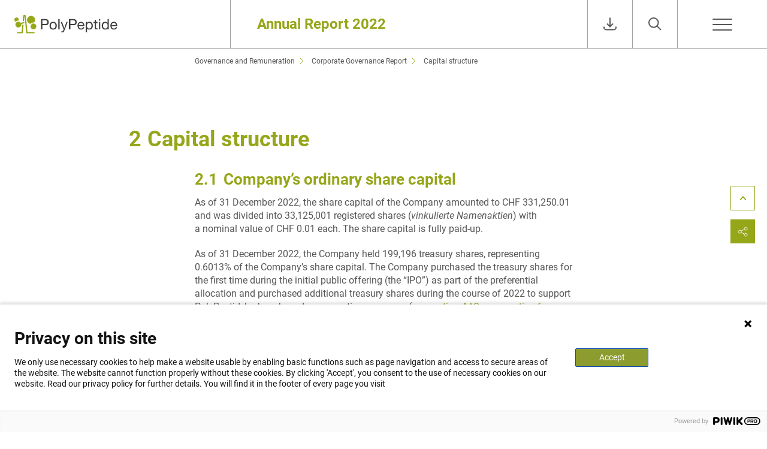

--- FILE ---
content_type: text/html; charset=UTF-8
request_url: https://report.polypeptide.com/ar/22/capital-structure/
body_size: 18272
content:
<!DOCTYPE html>
<html lang="en-US" class="no-js no-svg">

<head>
  <meta charset="UTF-8">
  <meta name="viewport" content="width=device-width, initial-scale=1">
   <script async src="https://www.googletagmanager.com/gtag/js?id=G-09ZPY19YFV"></script>
  <script type="text/javascript">
    (function (window, document, dataLayerName, id) {
      window[dataLayerName] = window[dataLayerName] || [], window[dataLayerName].push({
        start: (new Date).getTime(),
        event: "stg.start"
      });
      var scripts = document.getElementsByTagName('script')[0], tags = document.createElement('script');

      function stgCreateCookie(a, b, c) {
        var d = "";
        if (c) {
          var e = new Date;
          e.setTime(e.getTime() + 24 * c * 60 * 60 * 1e3), d = "; expires=" + e.toUTCString();
          f = "; SameSite=Strict"
        }
        document.cookie = a + "=" + b + d + f + "; path=/"
      }

      var isStgDebug = (window.location.href.match("stg_debug") || document.cookie.match("stg_debug")) && !window.location.href.match("stg_disable_debug");
      stgCreateCookie("stg_debug", isStgDebug ? 1 : "", isStgDebug ? 14 : -1);
      var qP = [];
      dataLayerName !== "dataLayer" && qP.push("data_layer_name=" + dataLayerName), isStgDebug && qP.push("stg_debug");
      var qPString = qP.length > 0 ? ("?" + qP.join("&")) : "";
      tags.async = !0, tags.src = "https://polypeptide.containers.piwik.pro/" + id + ".js" + qPString, scripts.parentNode.insertBefore(tags, scripts);
      !function (a, n, i) {
        a[n] = a[n] || {};
        for (var c = 0; c < i.length; c++) !function (i) {
          a[n][i] = a[n][i] || {}, a[n][i].api = a[n][i].api || function () {
            var a = [].slice.call(arguments, 0);
            "string" == typeof a[0] && window[dataLayerName].push({
              event: n + "." + i + ":" + a[0],
              parameters: [].slice.call(arguments, 1)
            })
          }
        }(i[c])
      }(window, "ppms", ["tm", "cm"]);
    })(window, document, 'dataLayer', '1c845791-5490-4998-972c-7271ba49bf56');
  </script>

  <meta name='robots' content='max-image-preview:large' />
<link rel='stylesheet' id='classic-theme-styles-css' href='https://report.polypeptide.com/ar/22/wp/wp-includes/css/classic-themes.min.css?ver=1' media='all' />
<link rel='stylesheet' id='nswow_downloadcenter-css' href='https://report.polypeptide.com/ar/22/app/plugins/nhs-downloadcenter/style.min.css?ver=1.1.0.202301' media='all' />
<link rel='stylesheet' id='nswow_post_navigation-css' href='https://report.polypeptide.com/ar/22/app/plugins/nhs-menu-post-order/style.min.css?ver=1.1.0.202301' media='all' />
<link rel='stylesheet' id='nswow_notes-css' href='https://report.polypeptide.com/ar/22/app/plugins/nhs-notes/style.min.css?ver=2.1.0.202301' media='all' />
<link rel='stylesheet' id='theme-styles-css' href='https://report.polypeptide.com/ar/22/app/themes/polypeptide-ar-theme/dist/css/wordpress.css?ver=1.0.0' media='all' />
<link rel='stylesheet' id='print-styles-css' href='https://report.polypeptide.com/ar/22/app/themes/polypeptide-ar-theme/dist/css/print.css?ver=1.0.0' media='print' />
<link rel='stylesheet' id='nswow_core-css' href='https://report.polypeptide.com/ar/22/app/mu-plugins/nhs-core/src/../style.min.css?ver=1.1.0.202301' media='all' />
<script src='https://report.polypeptide.com/ar/22/app/themes/polypeptide-ar-theme/dist/js/highcharts-9.1.2.min.js?ver=1.0.0' id='highcharts-js'></script>
<link rel="canonical" href="https://report.polypeptide.com/ar/22/capital-structure/" />
<link rel='shortlink' href='https://report.polypeptide.com/ar/22/?p=5933' />
<script type="text/javascript">/*<![CDATA[*/  var NSContext = {"site":{"homeUrl":"https:\/\/report.polypeptide.com\/ar\/22","siteUrl":"https:\/\/report.polypeptide.com\/ar\/22\/wp","ajaxUrl":"https:\/\/report.polypeptide.com\/ar\/22\/wp\/wp-admin\/admin-ajax.php","restUrl":"https:\/\/report.polypeptide.com\/ar\/22\/wp-json\/"},"authenticated":false,"locale":"en_US","language":"en","user":[],"plugins":{"core":{"url":"https:\/\/report.polypeptide.com\/ar\/22\/app\/mu-plugins\/nhs-core","version":"1.1.0.202301"},"dlc":{"url":"https:\/\/report.polypeptide.com\/ar\/22\/app\/plugins\/nhs-downloadcenter","version":"1.1.0.202301","folderName":"downloads-polypeptide-22ar"},"postnav":{"url":"https:\/\/report.polypeptide.com\/ar\/22\/app\/plugins\/nhs-menu-post-order","version":"1.1.0.202301"},"notes":{"url":"https:\/\/report.polypeptide.com\/ar\/22\/app\/plugins\/nhs-notes","version":"2.1.0.202301","noteParser":"flat","noteSelector":"table span.notes","noteLinkClass":"note__link","execScripts":"","debug":false,"texts":{"reload":"Please reload the page.","notfound":"No content found","hint":"Please check your notes configuration and enable the debug log."},"matchedCategory":false},"seo":{"url":"https:\/\/report.polypeptide.com\/ar\/22\/app\/plugins\/nhs-seo","version":"1.1.0.202301"}},"theme":{"url":"https:\/\/report.polypeptide.com\/ar\/22\/app\/themes\/polypeptide-ar-theme","version":"1.0.0"},"token":"3PWolSCz0ayDY5oR+2HogcuWUwkIAeIx4l+0grNs4ONhf3MO5P\/EhaSfN2DFAUKWkkk="};/*]]>*/</script><title>Annual Report 2022</title><meta name="description" content="#ordinary" /><meta name="twitter:card" content="summary"><meta name="twitter:title" content="Annual Report 2022"><meta name="twitter:description" content="#ordinary"><meta name="twitter:image" content="https://report.polypeptide.com/ar/22/app/uploads/PolyPeptide_Animation.jpg?width=1024&height=512&mode=crop"><meta property="og:title" content="Annual Report 2022" /><meta property="og:type" content="article" /><meta property="og:url" content="https://report.polypeptide.com/ar/22/capital-structure/" /><meta property="og:description" content="#ordinary" /><meta property="og:site_name" content="PolyPeptide - Annual report 2022" /><meta property="og:image" content="https://report.polypeptide.com/ar/22/app/uploads/PolyPeptide_Animation.jpg?width=1200&height=628&mode=crop" /><meta property="og:image:type" content="image/jpeg" /><meta property="og:image:width" content="1200" /><meta property="og:image:height" content="628" />
<link rel="shortcut icon" type="image/x-icon" href="https://report.polypeptide.com/ar/22/app/themes/polypeptide-ar-theme/dist/favicons/favicon.ico"></head>

<body class="post-template-default single single-post postid-5933 single-format-standard wordpress wp-production">

  <div class="wordpress-wrapper">


        <div class="wordpress-wrapper__inner--top">
      <header class="header">

  <div class="header__container">

    <div class="header-logo"><a href="https://report.polypeptide.com/ar/22" class="header__logo"><span class="nhs-icon"><svg class="svg-logo" xmlns="http://www.w3.org/2000/svg" viewBox="0 0 432 103.7"><path class="st0" d="M135.95 32.1H117.6v41.85h5.57V56.83h12.78c4.22.04 7.42-1.04 9.58-3.23 2.17-2.19 3.25-5.24 3.25-9.14 0-3.91-1.09-6.95-3.25-9.11-2.17-2.17-5.36-3.25-9.58-3.25zm5.07 18.11c-1.47 1.33-3.78 1.97-6.95 1.93h-10.9V36.78h10.9c3.16 0 5.48.66 6.95 1.96 1.47 1.31 2.2 3.21 2.2 5.71 0 2.52-.73 4.43-2.2 5.76zM177.74 47.54c-1.25-1.42-2.78-2.55-4.6-3.37-1.82-.82-3.94-1.23-6.36-1.23-2.38 0-4.49.41-6.33 1.23-1.84.82-3.38 1.94-4.63 3.37-1.25 1.43-2.19 3.11-2.81 5.04-.63 1.93-.94 4.01-.94 6.24 0 2.23.31 4.3.94 6.21.62 1.92 1.56 3.59 2.81 5.01s2.79 2.54 4.63 3.34c1.84.8 3.95 1.2 6.33 1.2 2.42 0 4.54-.4 6.36-1.2 1.82-.8 3.35-1.92 4.6-3.34 1.25-1.43 2.19-3.1 2.81-5.01.63-1.91.94-3.98.94-6.21s-.31-4.31-.94-6.24c-.62-1.93-1.56-3.61-2.81-5.04zm-2.26 16.18c-.49 1.42-1.16 2.62-2.02 3.57-.86.96-1.87 1.69-3.02 2.2-1.15.51-2.37.76-3.66.76s-2.51-.25-3.66-.76a8.806 8.806 0 01-3.02-2.2c-.86-.96-1.53-2.15-2.02-3.57-.49-1.43-.73-3.06-.73-4.9 0-1.84.25-3.47.73-4.9.49-1.43 1.16-2.63 2.02-3.6.86-.98 1.87-1.72 3.02-2.23s2.37-.76 3.66-.76 2.51.26 3.66.76c1.15.51 2.16 1.25 3.02 2.23.86.97 1.53 2.18 2.02 3.6.49 1.43.73 3.06.73 4.9.01 1.84-.24 3.47-.73 4.9zM187.76 32.09h4.98v41.85h-4.98zM211.91 68.44h-.12l-8.85-24.8h-5.63l12.02 30.13-2.05 5.1c-.35.9-.87 1.59-1.55 2.08s-1.53.73-2.55.73c-.39 0-.87-.07-1.44-.21-.57-.14-1.06-.3-1.5-.5v4.57c.55.19 1.12.33 1.7.41.59.08 1.17.12 1.76.12 1.09 0 2.06-.15 2.9-.44.84-.29 1.6-.76 2.28-1.41.68-.65 1.31-1.48 1.88-2.49.57-1.02 1.14-2.27 1.73-3.75l13.19-34.35h-5.28l-8.49 24.81zM249.19 32.1h-18.35v41.85h5.57V56.83h12.78c4.22.04 7.41-1.04 9.58-3.23s3.25-5.24 3.25-9.14c0-3.91-1.08-6.95-3.25-9.11-2.17-2.17-5.36-3.25-9.58-3.25zm5.07 18.11c-1.47 1.33-3.78 1.97-6.95 1.93h-10.9V36.78h10.9c3.16 0 5.48.66 6.95 1.96 1.47 1.31 2.2 3.21 2.2 5.71 0 2.52-.73 4.43-2.2 5.76zM290.54 48.86c-1.08-1.72-2.5-3.13-4.28-4.25-1.78-1.11-4.01-1.67-6.71-1.67-2.07 0-3.98.39-5.71 1.17-1.74.78-3.24 1.88-4.51 3.28-1.27 1.41-2.26 3.07-2.96 4.98-.7 1.91-1.05 4.02-1.05 6.33.08 2.31.42 4.43 1.03 6.39.61 1.95 1.51 3.63 2.73 5.04 1.21 1.41 2.7 2.5 4.48 3.28 1.78.78 3.88 1.17 6.3 1.17 3.44 0 6.29-.86 8.56-2.58 2.27-1.72 3.73-4.28 4.4-7.68h-4.92c-.43 1.99-1.32 3.48-2.67 4.46-1.35.98-3.08 1.46-5.19 1.46-1.64 0-3.07-.27-4.28-.82-1.21-.54-2.21-1.28-2.99-2.2a8.567 8.567 0 01-1.7-3.16c-.35-1.19-.51-2.45-.47-3.78h22.68c.08-1.84-.09-3.77-.5-5.8-.42-2.03-1.16-3.9-2.24-5.62zm-19.96 7.04c.08-1.17.33-2.28.76-3.31a8.954 8.954 0 011.76-2.73c.74-.78 1.63-1.4 2.67-1.85 1.04-.45 2.2-.67 3.49-.67 1.25 0 2.39.23 3.43.67 1.04.45 1.93 1.06 2.7 1.82a8.6 8.6 0 011.82 2.72c.45 1.06.71 2.17.79 3.34h-17.42zM323.95 47.72c-1.15-1.47-2.6-2.63-4.34-3.49-1.74-.86-3.78-1.29-6.13-1.29-2.11 0-4.04.38-5.8 1.14-1.76.76-3.05 1.98-3.87 3.66h-.12v-4.1h-4.98v41.85h4.98V69.9h.12c.55.9 1.22 1.65 2.02 2.26.8.61 1.65 1.09 2.55 1.44.9.35 1.81.61 2.73.76.92.16 1.75.23 2.49.23 2.3 0 4.33-.41 6.07-1.23 1.74-.82 3.18-1.94 4.34-3.37 1.15-1.42 2.01-3.1 2.58-5.01.57-1.91.85-3.95.85-6.1 0-2.15-.29-4.18-.88-6.1-.58-1.91-1.46-3.6-2.61-5.06zm-2.25 15.15c-.31 1.41-.82 2.66-1.53 3.75-.7 1.1-1.63 1.97-2.78 2.64-1.15.67-2.59.99-4.31.99-1.72 0-3.18-.32-4.4-.97-1.21-.64-2.2-1.49-2.96-2.55-.76-1.05-1.32-2.28-1.67-3.66a17.666 17.666 0 01-.03-8.47c.33-1.37.87-2.59 1.61-3.66a8.68 8.68 0 012.87-2.61c1.17-.66 2.6-1 4.28-1 1.6 0 3 .31 4.19.94 1.19.63 2.17 1.47 2.93 2.52.76 1.05 1.33 2.26 1.7 3.6.37 1.35.56 2.73.56 4.13.01 1.5-.15 2.94-.46 4.35zM340.33 34.56h-4.98v9.08h-5.16v4.4h5.16v19.28c0 1.41.14 2.54.41 3.4.27.86.69 1.52 1.26 1.99.57.47 1.31.79 2.23.97.92.18 2.02.26 3.31.26h3.81v-4.4h-2.29c-.78 0-1.42-.03-1.9-.09-.49-.06-.87-.19-1.14-.38-.27-.19-.46-.47-.56-.82-.1-.35-.15-.82-.15-1.41v-18.8h6.04v-4.4h-6.04v-9.08zM352.29 32.1h4.98v6.1h-4.98zM352.29 43.64h4.98v30.31h-4.98zM387.23 47.69h-.12c-.55-.9-1.22-1.65-2.02-2.26-.8-.6-1.65-1.09-2.55-1.46-.9-.37-1.8-.63-2.7-.79-.9-.16-1.74-.23-2.52-.23-2.31 0-4.33.42-6.07 1.26-1.74.84-3.18 1.97-4.34 3.4-1.15 1.42-2.01 3.1-2.58 5.01-.57 1.91-.85 3.95-.85 6.09 0 2.15.29 4.18.88 6.1.59 1.92 1.46 3.6 2.61 5.04s2.6 2.6 4.34 3.46c1.74.86 3.78 1.29 6.13 1.29 2.11 0 4.04-.37 5.8-1.12 1.76-.74 3.05-1.95 3.87-3.63h.12v4.1h4.98V32.1h-4.98v15.59zm-.33 15.3c-.33 1.37-.87 2.59-1.61 3.66a8.68 8.68 0 01-2.87 2.61c-1.17.67-2.6 1-4.28 1-1.6 0-3-.31-4.19-.94a8.223 8.223 0 01-2.93-2.52c-.76-1.06-1.33-2.26-1.7-3.61-.37-1.35-.56-2.73-.56-4.13 0-1.49.16-2.93.47-4.34.31-1.41.82-2.66 1.52-3.75.7-1.09 1.64-1.97 2.82-2.64 1.17-.67 2.6-1 4.28-1 1.72 0 3.18.32 4.4.97 1.21.65 2.2 1.49 2.96 2.55.76 1.06 1.32 2.28 1.67 3.66.35 1.39.53 2.82.53 4.31-.01 1.41-.18 2.8-.51 4.17zM425.82 54.49c-.41-2.03-1.15-3.91-2.23-5.63-1.08-1.72-2.5-3.13-4.28-4.25-1.78-1.11-4.01-1.67-6.71-1.67-2.07 0-3.98.39-5.71 1.17-1.74.78-3.24 1.88-4.51 3.28-1.27 1.41-2.26 3.07-2.96 4.98-.7 1.91-1.06 4.02-1.06 6.33.08 2.31.42 4.43 1.03 6.39.6 1.95 1.51 3.63 2.73 5.04 1.21 1.41 2.7 2.5 4.48 3.28 1.78.78 3.88 1.17 6.3 1.17 3.44 0 6.29-.86 8.56-2.58 2.27-1.72 3.73-4.28 4.4-7.68h-4.92c-.43 1.99-1.32 3.48-2.67 4.46-1.35.98-3.08 1.46-5.19 1.46-1.64 0-3.07-.27-4.28-.82-1.21-.54-2.21-1.28-2.99-2.2a8.567 8.567 0 01-1.7-3.16c-.35-1.19-.51-2.45-.47-3.78h22.68c.08-1.83-.09-3.76-.5-5.79zm-22.18 1.41c.08-1.17.33-2.28.76-3.31a8.954 8.954 0 011.76-2.73c.74-.78 1.63-1.4 2.67-1.85 1.04-.45 2.2-.67 3.49-.67 1.25 0 2.39.23 3.43.67 1.04.45 1.93 1.06 2.7 1.82a8.6 8.6 0 011.82 2.72c.45 1.06.71 2.17.79 3.34h-17.42z"/><g><path class="st1" d="M88.94 84.39H62.53L56.2 19.71c-.38-2.85-2.65-4.84-5.53-4.84-2.88 0-5.16 1.99-5.55 4.94l-1.66 17.62c-.13 1.44.92 2.72 2.36 2.85 1.44.13 2.72-.92 2.85-2.36l1.64-17.52c.02-.16.04-.3.35-.3s.33.15.34.21l6.55 66.95a2.615 2.615 0 002.6 2.36h28.79c1.44 0 2.62-1.17 2.62-2.62s-1.17-2.61-2.62-2.61zM17.69 40.23a16.03 16.03 0 018.01-2.15c.36 0 .71.05 1.07.07a8.876 8.876 0 00-.45-7.98 8.898 8.898 0 00-12.16-3.26 8.898 8.898 0 00-3.26 12.16 8.8 8.8 0 003.7 3.49c.94-.88 1.96-1.68 3.09-2.33z"/><path class="st1" d="M74.76 51.46c1.17-1.38 2.58-2.57 4.19-3.5a16.03 16.03 0 018.01-2.15c.9 0 1.79.1 2.67.25 4.45-5.11 5.41-12.67 1.83-18.86-4.51-7.8-14.49-10.48-22.29-5.97-7.8 4.51-10.48 14.49-5.97 22.29 2.55 4.42 6.87 7.19 11.56 7.94zM97.25 55.93a11.867 11.867 0 00-16.21-4.35c-5.67 3.27-7.62 10.53-4.34 16.21a11.867 11.867 0 0016.21 4.35c5.68-3.28 7.62-10.54 4.34-16.21zM46.93 43.62l-11.26 4.1a11.862 11.862 0 00-9.97-5.45c-2.01 0-4.05.51-5.92 1.59-5.67 3.27-7.62 10.53-4.34 16.21a11.867 11.867 0 0016.21 4.35 11.87 11.87 0 005.84-11.79l11.23-4.08c1.36-.49 2.06-2 1.57-3.35-.5-1.38-2-2.08-3.36-1.58z"/><path class="st1" d="M44.42 53.79c-1.44-.17-2.72.91-2.86 2.35L38.8 84.4H23.57c-1.44 0-2.62 1.17-2.62 2.62s1.17 2.62 2.62 2.62h17.59c1.35 0 2.47-1.02 2.6-2.36l3-30.62c.15-1.45-.91-2.73-2.34-2.87z"/></g></svg></span> </a>
    </div>
          <div class="header-blogname">
        <a href="https://report.polypeptide.com/ar/22" class="header__blogname--link">
          <h1>Annual Report 2022</h1>
        </a>
      </div>
    
    <div class="header-meta">

              <div class="header-meta__icon header-meta__icon--download">
          <a href="https://report.polypeptide.com/ar/22/download-center-archive/" class="header-meta__icon header-meta__icon--download">
            <span class="nhs-icon"><svg class="svg svg-download" xmlns="http://www.w3.org/2000/svg" viewBox="0 0 22 21"><g class="svg-download__icon" fill="none" stroke-width="2"><path class="st0" d="M1 15v1.25C1 18.32 2.68 20 4.75 20h12.5c2.07 0 3.75-1.68 3.75-3.75V15M16 10l-5 5-5-5M11 15V0"/></g></svg></span>          </a>
        </div>
      
      <div class="header-meta__icon header-meta__icon--search">
        <a href="#0" class="js-search-toggle header-meta__icon header-meta__icon--search">
          <span class="nhs-icon"><svg class="svg svg-search" viewBox="0 0 22 22" xmlns="http://www.w3.org/2000/svg"><g class="svg-search__icon" stroke-width="2" fill="none" fill-rule="evenodd"><path class="st1" d="M21 21l-6.667-6.667M16.556 8.778A7.778 7.778 0 111 8.778a7.778 7.778 0 0115.556 0z"/></g></svg></span>        </a>
      </div>

      <div class="header-meta__icon header-meta__icon--burger">
        <span class="js-burger-toggle header-meta__icon header-meta__icon--burger col">
          <div class="burger">
            <span class="burger-line"></span>
            <span class="burger-line"></span>
            <span class="burger-line"></span>
          </div>
        </span>
      </div>
    </div>
</header>

      <div class="search-container search-container--desktop">
        
<form role="search" method="get" class="form form--search js-search-form"
  action="https://report.polypeptide.com/ar/22/">
  <div class="form__group">
    <label class="form__label sr" for="search-form-696f37c6d7574">
      search-label    </label>
    <input autocomplete="off" type="search" id="search-form-696f37c6d7574" class="form__input form__input--search"
      placeholder="I'm looking for…"
      value="" name="s" />


      <button type="submit" class="svg svg-search">
        <span class="button__text sr">
          Search        </span>
        <span class="svg-search__form">
          <span class="nhs-icon"><svg class="svg svg-search" viewBox="0 0 22 22" xmlns="http://www.w3.org/2000/svg"><g class="svg-search__icon" stroke-width="2" fill="none" fill-rule="evenodd"><path class="st1" d="M21 21l-6.667-6.667M16.556 8.778A7.778 7.778 0 111 8.778a7.778 7.778 0 0115.556 0z"/></g></svg></span>        </span>
      </button>

  </div>
</form>
      </div>

      <div class="menu-container">
        <div class="search-container search-container--mobile">
          
<form role="search" method="get" class="form form--search js-search-form"
  action="https://report.polypeptide.com/ar/22/">
  <div class="form__group">
    <label class="form__label sr" for="search-form-696f37c6d777c">
      search-label    </label>
    <input autocomplete="off" type="search" id="search-form-696f37c6d777c" class="form__input form__input--search"
      placeholder="I'm looking for…"
      value="" name="s" />


      <button type="submit" class="svg svg-search">
        <span class="button__text sr">
          Search        </span>
        <span class="svg-search__form">
          <span class="nhs-icon"><svg class="svg svg-search" viewBox="0 0 22 22" xmlns="http://www.w3.org/2000/svg"><g class="svg-search__icon" stroke-width="2" fill="none" fill-rule="evenodd"><path class="st1" d="M21 21l-6.667-6.667M16.556 8.778A7.778 7.778 0 111 8.778a7.778 7.778 0 0115.556 0z"/></g></svg></span>        </span>
      </button>

  </div>
</form>
        </div>
        <ul id="main-menu" class="menu menu--level-0 menu--main"><li id='menu-item-6061' class='menu__item menu__item--level-0 menu__item--has-children'><a href='#' class='menu__link menu__link--level-0'><span class='menu__link-text'>Overview</span><span class="menu__arrow"><span class="nhs-icon"><svg class="svg-arrow-right" width="10" height="20" viewBox="0 0 12 22" xmlns="http://www.w3.org/2000/svg"><path class="svg-arrow-right" d="M1 1l10 10L1 21" stroke="currentColor" stroke-width="2" fill="none" fill-rule="evenodd" stroke-linecap="round" stroke-linejoin="round"/></svg></span></span></a>
	<ul class="menu menu--level-1">
<li class="menu__item menu__item--back menu__item--level-1"><a href="#" class="menu__link menu__link--back menu__link--level-1"><span class="menu__arrow"><span class="nhs-icon"><svg class="svg-arrow-left" width="10" height="20" viewBox="0 0 12 22" xmlns="http://www.w3.org/2000/svg"><path class="svg-arrow-left" d="M11 1L1 11l10 10" stroke="currentColor" stroke-width="2" fill="none" fill-rule="evenodd" stroke-linecap="round" stroke-linejoin="round"/></svg></span></span><span href="#" class="menu__link-text">Overview</span></a></li>    <li id='menu-item-6044' class='menu__item menu__item--level-1 menu__item--has-no-children'><a href='https://report.polypeptide.com/ar/22/editorial/' class='menu__link menu__link--level-1'><span class='menu__link-text'>Editorial</span></a></li>
    <li id='menu-item-6012' class='menu__item menu__item--level-1 menu__item--has-no-children'><a href='https://report.polypeptide.com/ar/22/key-figures/' class='menu__link menu__link--level-1'><span class='menu__link-text'>Key figures</span></a></li>
    <li id='menu-item-6033' class='menu__item menu__item--level-1 menu__item--has-no-children'><a href='https://report.polypeptide.com/ar/22/profile/' class='menu__link menu__link--level-1'><span class='menu__link-text'>Profile</span></a></li>
    <li id='menu-item-5965' class='menu__item menu__item--level-1 menu__item--has-no-children'><a href='https://report.polypeptide.com/ar/22/strategy/' class='menu__link menu__link--level-1'><span class='menu__link-text'>Strategy</span></a></li>
</ul>
</li>
<li id='menu-item-6066' class='menu__item menu__item--level-0 menu__item--has-children'><a href='#' class='menu__link menu__link--level-0'><span class='menu__link-text'>Business Review</span><span class="menu__arrow"><span class="nhs-icon"><svg class="svg-arrow-right" width="10" height="20" viewBox="0 0 12 22" xmlns="http://www.w3.org/2000/svg"><path class="svg-arrow-right" d="M1 1l10 10L1 21" stroke="currentColor" stroke-width="2" fill="none" fill-rule="evenodd" stroke-linecap="round" stroke-linejoin="round"/></svg></span></span></a>
	<ul class="menu menu--level-1">
<li class="menu__item menu__item--back menu__item--level-1"><a href="#" class="menu__link menu__link--back menu__link--level-1"><span class="menu__arrow"><span class="nhs-icon"><svg class="svg-arrow-left" width="10" height="20" viewBox="0 0 12 22" xmlns="http://www.w3.org/2000/svg"><path class="svg-arrow-left" d="M11 1L1 11l10 10" stroke="currentColor" stroke-width="2" fill="none" fill-rule="evenodd" stroke-linecap="round" stroke-linejoin="round"/></svg></span></span><span href="#" class="menu__link-text">Business Review</span></a></li>    <li id='menu-item-5961' class='menu__item menu__item--level-1 menu__item--has-no-children'></li>
    <li id='menu-item-5961' class='menu__item menu__item--level-1 menu__item--has-no-children'><a href='https://report.polypeptide.com/ar/22/business-review/' class='menu__link menu__link--level-1'><span class='menu__link-text'>Revenue lower than expected</span></a></li>
    <li id='menu-item-6068' class='menu__item menu__item--level-1 menu__item--has-no-children'><a href='https://report.polypeptide.com/ar/22/business-review/#declineinprofitability' class='menu__link menu__link--level-1'><span class='menu__link-text'>Decline in profitability</span></a></li>
    <li id='menu-item-6069' class='menu__item menu__item--level-1 menu__item--has-no-children'><a title='Business Review' href='https://report.polypeptide.com/ar/22/business-review/#sustainedcapitaldeployment' class='menu__link menu__link--level-1'><span class='menu__link-text'>Sustained capital deployment</span></a></li>
    <li id='menu-item-6070' class='menu__item menu__item--level-1 menu__item--has-no-children'><a href='https://report.polypeptide.com/ar/22/business-review/#cashflowchangesinnetworkingcapital' class='menu__link menu__link--level-1'><span class='menu__link-text'>Cash flow, changes in net working capital and cash position</span></a></li>
    <li id='menu-item-6071' class='menu__item menu__item--level-1 menu__item--has-no-children'><a href='https://report.polypeptide.com/ar/22/business-review/#strategyimplementation' class='menu__link menu__link--level-1'><span class='menu__link-text'>Strategy implementation and operational improvements</span></a></li>
    <li id='menu-item-6072' class='menu__item menu__item--level-1 menu__item--has-no-children'><a href='https://report.polypeptide.com/ar/22/business-review/#organizationaldevelopment' class='menu__link menu__link--level-1'><span class='menu__link-text'>Organizational development and leadership changes</span></a></li>
    <li id='menu-item-6073' class='menu__item menu__item--level-1 menu__item--has-no-children'><a href='https://report.polypeptide.com/ar/22/business-review/#riskmanagementandinternalaudit' class='menu__link menu__link--level-1'><span class='menu__link-text'>Risk management and internal audit</span></a></li>
    <li id='menu-item-6074' class='menu__item menu__item--level-1 menu__item--has-no-children'><a href='https://report.polypeptide.com/ar/22/business-review/#guidancefor2023' class='menu__link menu__link--level-1'><span class='menu__link-text'>Guidance for 2023 and dividend</span></a></li>
</ul>
</li>
<li id='menu-item-6077' class='menu__item menu__item--level-0 menu__item--has-children'><a href='#' class='menu__link menu__link--level-0'><span class='menu__link-text'>Corporate Responsibility</span><span class="menu__arrow"><span class="nhs-icon"><svg class="svg-arrow-right" width="10" height="20" viewBox="0 0 12 22" xmlns="http://www.w3.org/2000/svg"><path class="svg-arrow-right" d="M1 1l10 10L1 21" stroke="currentColor" stroke-width="2" fill="none" fill-rule="evenodd" stroke-linecap="round" stroke-linejoin="round"/></svg></span></span></a>
	<ul class="menu menu--level-1">
<li class="menu__item menu__item--back menu__item--level-1"><a href="#" class="menu__link menu__link--back menu__link--level-1"><span class="menu__arrow"><span class="nhs-icon"><svg class="svg-arrow-left" width="10" height="20" viewBox="0 0 12 22" xmlns="http://www.w3.org/2000/svg"><path class="svg-arrow-left" d="M11 1L1 11l10 10" stroke="currentColor" stroke-width="2" fill="none" fill-rule="evenodd" stroke-linecap="round" stroke-linejoin="round"/></svg></span></span><span href="#" class="menu__link-text">Corporate Responsibility</span></a></li>    <li id='menu-item-5974' class='menu__item menu__item--level-1 menu__item--has-no-children'></li>
    <li id='menu-item-5974' class='menu__item menu__item--level-1 menu__item--has-no-children'><a href='https://report.polypeptide.com/ar/22/corporate-responsibility/' class='menu__link menu__link--level-1'><span class='menu__link-text'>Integrated approach</span></a></li>
    <li id='menu-item-6092' class='menu__item menu__item--level-1 menu__item--has-no-children'><a href='https://report.polypeptide.com/ar/22/corporate-responsibility/#materialityandcontribution' class='menu__link menu__link--level-1'><span class='menu__link-text'>Materiality and contribution to the SDGs</span></a></li>
    <li id='menu-item-6093' class='menu__item menu__item--level-1 menu__item--has-no-children'><a href='https://report.polypeptide.com/ar/22/corporate-responsibility/#esggovernance' class='menu__link menu__link--level-1'><span class='menu__link-text'>ESG governance</span></a></li>
    <li id='menu-item-6094' class='menu__item menu__item--level-1 menu__item--has-no-children'><a href='https://report.polypeptide.com/ar/22/corporate-responsibility/#progressin2022' class='menu__link menu__link--level-1'><span class='menu__link-text'>Progress in 2022</span></a></li>
</ul>
</li>
<li id='menu-item-6091' class='menu__item menu__item--level-0 menu__item--has-children menu__item--has-subchildren menu__item--ancestor-active menu-open'><a href='#' class='menu__link menu__link--level-0'><span class='menu__link-text'>Governance and Remuneration</span><span class="menu__arrow"><span class="nhs-icon"><svg class="svg-arrow-right" width="10" height="20" viewBox="0 0 12 22" xmlns="http://www.w3.org/2000/svg"><path class="svg-arrow-right" d="M1 1l10 10L1 21" stroke="currentColor" stroke-width="2" fill="none" fill-rule="evenodd" stroke-linecap="round" stroke-linejoin="round"/></svg></span></span></a>
	<ul class="menu menu--level-1">
<li class="menu__item menu__item--back menu__item--level-1"><a href="#" class="menu__link menu__link--back menu__link--level-1"><span class="menu__arrow"><span class="nhs-icon"><svg class="svg-arrow-left" width="10" height="20" viewBox="0 0 12 22" xmlns="http://www.w3.org/2000/svg"><path class="svg-arrow-left" d="M11 1L1 11l10 10" stroke="currentColor" stroke-width="2" fill="none" fill-rule="evenodd" stroke-linecap="round" stroke-linejoin="round"/></svg></span></span><span href="#" class="menu__link-text">Governance and Remuneration</span></a></li>    <li id='menu-item-6078' class='menu__item menu__item--level-1 menu__item--has-children menu__item--parent-active menu__item--ancestor-active menu-open'><a href='#' class='menu__link menu__link--level-1'><span class='menu__link-text'>Corporate Governance Report</span><span class="menu__arrow"><span class="nhs-icon"><svg class="svg-arrow-right" width="10" height="20" viewBox="0 0 12 22" xmlns="http://www.w3.org/2000/svg"><path class="svg-arrow-right" d="M1 1l10 10L1 21" stroke="currentColor" stroke-width="2" fill="none" fill-rule="evenodd" stroke-linecap="round" stroke-linejoin="round"/></svg></span></span></a>
		<ul class="menu menu--level-2">
<li class="menu__item menu__item--back menu__item--level-2"><a href="#" class="menu__link menu__link--back menu__link--level-2"><span class="menu__arrow"><span class="nhs-icon"><svg class="svg-arrow-left" width="10" height="20" viewBox="0 0 12 22" xmlns="http://www.w3.org/2000/svg"><path class="svg-arrow-left" d="M11 1L1 11l10 10" stroke="currentColor" stroke-width="2" fill="none" fill-rule="evenodd" stroke-linecap="round" stroke-linejoin="round"/></svg></span></span><span href="#" class="menu__link-text">Corporate Governance Report</span></a></li>        <li id='menu-item-6034' class='menu__item menu__item--level-2 menu__item--has-no-children'><a href='https://report.polypeptide.com/ar/22/corporate-governance-report-2022/' class='menu__link menu__link--level-2'><span class='menu__link-text'>Corporate Governance Report 2022</span></a></li>
        <li id='menu-item-6048' class='menu__item menu__item--level-2 menu__item--has-no-children'><a href='https://report.polypeptide.com/ar/22/group-structure-and-shareholders/' class='menu__link menu__link--level-2'><span class='menu__link-text'>Group structure and shareholders</span></a></li>
        <li id='menu-item-5933' class='menu__item menu__item--level-2 menu__item--has-no-children menu__item--active'><a href='https://report.polypeptide.com/ar/22/capital-structure/' class='menu__link menu__link--level-2'><span class='menu__link-text'>Capital structure</span></a></li>
        <li id='menu-item-5960' class='menu__item menu__item--level-2 menu__item--has-no-children'><a href='https://report.polypeptide.com/ar/22/board-of-directors/' class='menu__link menu__link--level-2'><span class='menu__link-text'>Board of Directors</span></a></li>
        <li id='menu-item-6058' class='menu__item menu__item--level-2 menu__item--has-no-children'><a href='https://report.polypeptide.com/ar/22/executive-committee/' class='menu__link menu__link--level-2'><span class='menu__link-text'>Executive Committee</span></a></li>
        <li id='menu-item-5986' class='menu__item menu__item--level-2 menu__item--has-no-children'><a href='https://report.polypeptide.com/ar/22/compensation-shareholdings-and-loans/' class='menu__link menu__link--level-2'><span class='menu__link-text'>Compensation, shareholdings and loans</span></a></li>
        <li id='menu-item-5934' class='menu__item menu__item--level-2 menu__item--has-no-children'><a href='https://report.polypeptide.com/ar/22/shareholders-participation-rights/' class='menu__link menu__link--level-2'><span class='menu__link-text'>Shareholders’ participation rights</span></a></li>
        <li id='menu-item-5983' class='menu__item menu__item--level-2 menu__item--has-no-children'><a href='https://report.polypeptide.com/ar/22/change-of-control-and-defense-measures/' class='menu__link menu__link--level-2'><span class='menu__link-text'>Change of control and defense measures</span></a></li>
        <li id='menu-item-5987' class='menu__item menu__item--level-2 menu__item--has-no-children'><a href='https://report.polypeptide.com/ar/22/auditors/' class='menu__link menu__link--level-2'><span class='menu__link-text'>Auditors</span></a></li>
        <li id='menu-item-6040' class='menu__item menu__item--level-2 menu__item--has-no-children'><a href='https://report.polypeptide.com/ar/22/information-policy/' class='menu__link menu__link--level-2'><span class='menu__link-text'>Information policy</span></a></li>
        <li id='menu-item-6027' class='menu__item menu__item--level-2 menu__item--has-no-children'><a href='https://report.polypeptide.com/ar/22/quiet-periods/' class='menu__link menu__link--level-2'><span class='menu__link-text'>Quiet periods (Blocked periods)</span></a></li>
	</ul>
</li>
    <li id='menu-item-6095' class='menu__item menu__item--level-1 menu__item--has-children'><a href='#' class='menu__link menu__link--level-1'><span class='menu__link-text'>Remuneration Report</span><span class="menu__arrow"><span class="nhs-icon"><svg class="svg-arrow-right" width="10" height="20" viewBox="0 0 12 22" xmlns="http://www.w3.org/2000/svg"><path class="svg-arrow-right" d="M1 1l10 10L1 21" stroke="currentColor" stroke-width="2" fill="none" fill-rule="evenodd" stroke-linecap="round" stroke-linejoin="round"/></svg></span></span></a>
		<ul class="menu menu--level-2">
<li class="menu__item menu__item--back menu__item--level-2"><a href="#" class="menu__link menu__link--back menu__link--level-2"><span class="menu__arrow"><span class="nhs-icon"><svg class="svg-arrow-left" width="10" height="20" viewBox="0 0 12 22" xmlns="http://www.w3.org/2000/svg"><path class="svg-arrow-left" d="M11 1L1 11l10 10" stroke="currentColor" stroke-width="2" fill="none" fill-rule="evenodd" stroke-linecap="round" stroke-linejoin="round"/></svg></span></span><span href="#" class="menu__link-text">Remuneration Report</span></a></li>        <li id='menu-item-6053' class='menu__item menu__item--level-2 menu__item--has-no-children'><a href='https://report.polypeptide.com/ar/22/letter-from-the-chairman-of-the-remuneration-and-nomination-committee/' class='menu__link menu__link--level-2'><span class='menu__link-text'>Letter from the Chairman of the Remuneration and Nomination Committee</span></a></li>
        <li id='menu-item-6030' class='menu__item menu__item--level-2 menu__item--has-no-children'><a href='https://report.polypeptide.com/ar/22/remuneration-report-2022/' class='menu__link menu__link--level-2'><span class='menu__link-text'>Remuneration Report 2022</span></a></li>
        <li id='menu-item-5972' class='menu__item menu__item--level-2 menu__item--has-no-children'><a href='https://report.polypeptide.com/ar/22/remuneration-governance/' class='menu__link menu__link--level-2'><span class='menu__link-text'>Remuneration governance</span></a></li>
        <li id='menu-item-5927' class='menu__item menu__item--level-2 menu__item--has-no-children'><a href='https://report.polypeptide.com/ar/22/remuneration-philosophy-and-principles/' class='menu__link menu__link--level-2'><span class='menu__link-text'>Remuneration philosophy and principles</span></a></li>
        <li id='menu-item-6026' class='menu__item menu__item--level-2 menu__item--has-no-children'><a href='https://report.polypeptide.com/ar/22/agreements-related-to-the-compensation-for-members-of-the-board-of-directors-and-the-executive-committee/' class='menu__link menu__link--level-2'><span class='menu__link-text'>Agreements related to the compensation for members of the Board of Directors and the Executive Committee</span></a></li>
        <li id='menu-item-5968' class='menu__item menu__item--level-2 menu__item--has-no-children'><a href='https://report.polypeptide.com/ar/22/compensation-framework-for-the-board-of-directors/' class='menu__link menu__link--level-2'><span class='menu__link-text'>Compensation framework for the Board of Directors</span></a></li>
        <li id='menu-item-6045' class='menu__item menu__item--level-2 menu__item--has-no-children'><a href='https://report.polypeptide.com/ar/22/compensation-framework-for-the-executive-committee/' class='menu__link menu__link--level-2'><span class='menu__link-text'>Compensation framework for the Executive Committee</span></a></li>
        <li id='menu-item-5929' class='menu__item menu__item--level-2 menu__item--has-no-children'><a href='https://report.polypeptide.com/ar/22/ownership-of-shares-and-options/' class='menu__link menu__link--level-2'><span class='menu__link-text'>Ownership of shares and options</span></a></li>
        <li id='menu-item-6016' class='menu__item menu__item--level-2 menu__item--has-no-children'><a href='https://report.polypeptide.com/ar/22/other-remuneration-related-information-under-the-oaec/' class='menu__link menu__link--level-2'><span class='menu__link-text'>Other remuneration-related information under the CO</span></a></li>
        <li id='menu-item-6201' class='menu__item menu__item--level-2 menu__item--has-no-children'><a href='https://report.polypeptide.com/ar/22/activities-in-other-companies/' class='menu__link menu__link--level-2'><span class='menu__link-text'>Activities in other companies</span></a></li>
        <li id='menu-item-6050' class='menu__item menu__item--level-2 menu__item--has-no-children'><a href='https://report.polypeptide.com/ar/22/report-on-the-audit-of-the-remuneration-report/' class='menu__link menu__link--level-2'><span class='menu__link-text'>Report on the Audit of the Remuneration Report</span></a></li>
	</ul>
</li>
</ul>
</li>
<li id='menu-item-6107' class='menu__item menu__item--level-0 menu__item--has-children menu__item--has-subchildren'><a href='#' class='menu__link menu__link--level-0'><span class='menu__link-text'>Financial Report</span><span class="menu__arrow"><span class="nhs-icon"><svg class="svg-arrow-right" width="10" height="20" viewBox="0 0 12 22" xmlns="http://www.w3.org/2000/svg"><path class="svg-arrow-right" d="M1 1l10 10L1 21" stroke="currentColor" stroke-width="2" fill="none" fill-rule="evenodd" stroke-linecap="round" stroke-linejoin="round"/></svg></span></span></a>
	<ul class="menu menu--level-1">
<li class="menu__item menu__item--back menu__item--level-1"><a href="#" class="menu__link menu__link--back menu__link--level-1"><span class="menu__arrow"><span class="nhs-icon"><svg class="svg-arrow-left" width="10" height="20" viewBox="0 0 12 22" xmlns="http://www.w3.org/2000/svg"><path class="svg-arrow-left" d="M11 1L1 11l10 10" stroke="currentColor" stroke-width="2" fill="none" fill-rule="evenodd" stroke-linecap="round" stroke-linejoin="round"/></svg></span></span><span href="#" class="menu__link-text">Financial Report</span></a></li>    <li id='menu-item-6108' class='menu__item menu__item--level-1 menu__item--has-children'><a href='#' class='menu__link menu__link--level-1'><span class='menu__link-text'>Consolidated financial statements</span><span class="menu__arrow"><span class="nhs-icon"><svg class="svg-arrow-right" width="10" height="20" viewBox="0 0 12 22" xmlns="http://www.w3.org/2000/svg"><path class="svg-arrow-right" d="M1 1l10 10L1 21" stroke="currentColor" stroke-width="2" fill="none" fill-rule="evenodd" stroke-linecap="round" stroke-linejoin="round"/></svg></span></span></a>
		<ul class="menu menu--level-2">
<li class="menu__item menu__item--back menu__item--level-2"><a href="#" class="menu__link menu__link--back menu__link--level-2"><span class="menu__arrow"><span class="nhs-icon"><svg class="svg-arrow-left" width="10" height="20" viewBox="0 0 12 22" xmlns="http://www.w3.org/2000/svg"><path class="svg-arrow-left" d="M11 1L1 11l10 10" stroke="currentColor" stroke-width="2" fill="none" fill-rule="evenodd" stroke-linecap="round" stroke-linejoin="round"/></svg></span></span><span href="#" class="menu__link-text">Consolidated financial statements</span></a></li>        <li id='menu-item-5978' class='menu__item menu__item--level-2 menu__item--has-no-children'><a href='https://report.polypeptide.com/ar/22/consolidated-income-statement/' class='menu__link menu__link--level-2'><span class='menu__link-text'>Consolidated income statement</span></a></li>
        <li id='menu-item-5976' class='menu__item menu__item--level-2 menu__item--has-no-children'><a href='https://report.polypeptide.com/ar/22/consolidated-statement-of-comprehensive-income/' class='menu__link menu__link--level-2'><span class='menu__link-text'>Consolidated statement of comprehensive income</span></a></li>
        <li id='menu-item-5973' class='menu__item menu__item--level-2 menu__item--has-no-children'><a href='https://report.polypeptide.com/ar/22/consolidated-statement-of-financial-position/' class='menu__link menu__link--level-2'><span class='menu__link-text'>Consolidated statement of financial position</span></a></li>
        <li id='menu-item-5970' class='menu__item menu__item--level-2 menu__item--has-no-children'><a href='https://report.polypeptide.com/ar/22/consolidated-statement-of-changes-in-equity/' class='menu__link menu__link--level-2'><span class='menu__link-text'>Consolidated statement of changes in equity</span></a></li>
        <li id='menu-item-5977' class='menu__item menu__item--level-2 menu__item--has-no-children'><a href='https://report.polypeptide.com/ar/22/consolidated-statement-of-cash-flow/' class='menu__link menu__link--level-2'><span class='menu__link-text'>Consolidated statement of cash flow</span></a></li>
        <li id='menu-item-7' class='menu__item menu__item--level-2 menu__item--has-no-children'><a href='https://report.polypeptide.com/ar/22/category/note-finance_en/' class='menu__link menu__link--level-2'><span class='menu__link-text'>Notes to the consolidated financial statements</span></a></li>
        <li id='menu-item-6046' class='menu__item menu__item--level-2 menu__item--has-no-children'><a href='https://report.polypeptide.com/ar/22/report-on-the-audit-of-the-consolidated-financial-statements/' class='menu__link menu__link--level-2'><span class='menu__link-text'>Report on the Audit of the Consolidated Financial Statements</span></a></li>
        <li id='menu-item-5946' class='menu__item menu__item--level-2 menu__item--has-no-children'><a href='https://report.polypeptide.com/ar/22/three-year-financial-history/' class='menu__link menu__link--level-2'><span class='menu__link-text'>Three-year Financial History</span></a></li>
	</ul>
</li>
    <li id='menu-item-6109' class='menu__item menu__item--level-1 menu__item--has-children'><a href='#' class='menu__link menu__link--level-1'><span class='menu__link-text'>Financial statements of PolyPeptide Group AG</span><span class="menu__arrow"><span class="nhs-icon"><svg class="svg-arrow-right" width="10" height="20" viewBox="0 0 12 22" xmlns="http://www.w3.org/2000/svg"><path class="svg-arrow-right" d="M1 1l10 10L1 21" stroke="currentColor" stroke-width="2" fill="none" fill-rule="evenodd" stroke-linecap="round" stroke-linejoin="round"/></svg></span></span></a>
		<ul class="menu menu--level-2">
<li class="menu__item menu__item--back menu__item--level-2"><a href="#" class="menu__link menu__link--back menu__link--level-2"><span class="menu__arrow"><span class="nhs-icon"><svg class="svg-arrow-left" width="10" height="20" viewBox="0 0 12 22" xmlns="http://www.w3.org/2000/svg"><path class="svg-arrow-left" d="M11 1L1 11l10 10" stroke="currentColor" stroke-width="2" fill="none" fill-rule="evenodd" stroke-linecap="round" stroke-linejoin="round"/></svg></span></span><span href="#" class="menu__link-text">Financial statements of PolyPeptide Group AG</span></a></li>        <li id='menu-item-5988' class='menu__item menu__item--level-2 menu__item--has-no-children'><a href='https://report.polypeptide.com/ar/22/income-statement-of-polypeptide-group-ag/' class='menu__link menu__link--level-2'><span class='menu__link-text'>Income statement of PolyPeptide Group AG</span></a></li>
        <li id='menu-item-5992' class='menu__item menu__item--level-2 menu__item--has-no-children'><a href='https://report.polypeptide.com/ar/22/statement-financial-position-of-polypeptide-group-ag/' class='menu__link menu__link--level-2'><span class='menu__link-text'>Statement of financial position of PolyPeptide Group AG</span></a></li>
        <li id='menu-item-5' class='menu__item menu__item--level-2 menu__item--has-no-children'><a href='https://report.polypeptide.com/ar/22/category/note-group_en/' class='menu__link menu__link--level-2'><span class='menu__link-text'>Notes to the financial statements of PolyPeptide Group AG</span></a></li>
        <li id='menu-item-6041' class='menu__item menu__item--level-2 menu__item--has-no-children'><a href='https://report.polypeptide.com/ar/22/report-on-the-audit-of-the-financial-statements-of-polypeptide-group-ag/' class='menu__link menu__link--level-2'><span class='menu__link-text'>Report on the Audit of the Financial Statements of PolyPeptide Group AG</span></a></li>
	</ul>
</li>
</ul>
</li>
<li id='menu-item-6122' class='menu__item menu__item--level-0 menu__item--has-children'><a href='#' class='menu__link menu__link--level-0'><span class='menu__link-text'>Definitions and reconciliations</span><span class="menu__arrow"><span class="nhs-icon"><svg class="svg-arrow-right" width="10" height="20" viewBox="0 0 12 22" xmlns="http://www.w3.org/2000/svg"><path class="svg-arrow-right" d="M1 1l10 10L1 21" stroke="currentColor" stroke-width="2" fill="none" fill-rule="evenodd" stroke-linecap="round" stroke-linejoin="round"/></svg></span></span></a>
	<ul class="menu menu--level-1">
<li class="menu__item menu__item--back menu__item--level-1"><a href="#" class="menu__link menu__link--back menu__link--level-1"><span class="menu__arrow"><span class="nhs-icon"><svg class="svg-arrow-left" width="10" height="20" viewBox="0 0 12 22" xmlns="http://www.w3.org/2000/svg"><path class="svg-arrow-left" d="M11 1L1 11l10 10" stroke="currentColor" stroke-width="2" fill="none" fill-rule="evenodd" stroke-linecap="round" stroke-linejoin="round"/></svg></span></span><span href="#" class="menu__link-text">Definitions and reconciliations</span></a></li>    <li id='menu-item-5931' class='menu__item menu__item--level-1 menu__item--has-no-children'><a href='https://report.polypeptide.com/ar/22/abbreviations/' class='menu__link menu__link--level-1'><span class='menu__link-text'>Abbreviations</span></a></li>
    <li id='menu-item-5949' class='menu__item menu__item--level-1 menu__item--has-no-children'><a href='https://report.polypeptide.com/ar/22/operational-indicators/' class='menu__link menu__link--level-1'><span class='menu__link-text'>Operational indicators</span></a></li>
    <li id='menu-item-6001' class='menu__item menu__item--level-1 menu__item--has-no-children'><a href='https://report.polypeptide.com/ar/22/alternative-financial-measures/' class='menu__link menu__link--level-1'><span class='menu__link-text'>Alternative financial measures</span></a></li>
    <li id='menu-item-6042' class='menu__item menu__item--level-1 menu__item--has-no-children'><a href='https://report.polypeptide.com/ar/22/reconciliations/' class='menu__link menu__link--level-1'><span class='menu__link-text'>Reconciliations</span></a></li>
</ul>
</li>
</ul>      </div>
    </div>

    <div class="wordpress-wrapper__inner--center">
      <section class="wordpress-content">

                  <div class="mobile-blogname">
            <div class="mobile-blogname__inner">
              <a href="https://report.polypeptide.com/ar/22" class="mobile-blogname__link">
                <h1>Annual Report 2022</h1>
              </a>
            </div>
          </div>
        
                  <div class='breadcrumbs'><span class='breadcrumbs__item'>Governance and Remuneration</span><span class='breadcrumbs__spacer'><span class="nhs-icon"><svg width="4" height="8" xmlns="http://www.w3.org/2000/svg"><path d="M1 1l5 4.5L1 10" stroke="#96a619" fill="none" fill-rule="evenodd" stroke-linecap="round" stroke-linejoin="round"/></svg></span></span><span class='breadcrumbs__item'>Corporate Governance Report</span><span class='breadcrumbs__spacer'><span class="nhs-icon"><svg width="4" height="8" xmlns="http://www.w3.org/2000/svg"><path d="M1 1l5 4.5L1 10" stroke="#96a619" fill="none" fill-rule="evenodd" stroke-linecap="round" stroke-linejoin="round"/></svg></span></span><span class='breadcrumbs__item'>Capital structure</span></div>        
          

<a class="ns-anchor" id="#ordinary"></a><header class="main-title"><h1 class="ns-title-h1"><span class="ns-title-h1__number">2</span><span class="ns-title-h1__text"><span class="ns-title-h1__title">Capital structure</span></span></h1></header><h2 class="ns-title-h2"><span class="ns-title-h2__number"><strong>2.1</strong></span><span class="ns-title-h2__text">Company’s ordinary share capital</span></h2><p class="ns-paragraph">As of 31&nbsp;December 2022, the share capital of the Company amounted to CHF 331,250.01 and was divided into 33,125,001 registered shares (<span class="ns-highlight">vinkulierte Namenaktien</span>) with a&nbsp;nominal value of CHF 0.01 each. The share capital is fully paid-up.</p><p class="ns-paragraph">As of 31&nbsp;December 2022, the Company held 199,196 treasury shares, representing 0.6013% of the Company’s share capital. The Company purchased the treasury shares for the first time during the initial public offering (the “IPO”) as part of the preferential allocation and purchased additional treasury shares during the course of 2022 to support PolyPeptide’s share-based remuneration programs (see <a href="https://report.polypeptide.com/ar/22/en/?p=5968">section 4 “<span class="ns-highlight">Compensation framework for the Board of Directors</span>”</a> and <a href="https://report.polypeptide.com/ar/22/en/?p=6045#longterm">section 5.1.4 “<span class="ns-highlight">Long-term incentive program</span>” of the Remuneration Report 2022</a>).</p><h2 class="ns-title-h2"><span class="ns-title-h2__number">2.2</span><span class="ns-title-h2__text">Conditional share capital and authorized share capital of the Company</span></h2><p class="ns-paragraph">Below are summaries of the Company’s conditional share capital (<a target="_blank" href="https://www.polypeptide.com/investors/results-center/" rel="noopener">art. 3a of the Articles of Association</a>) and two categories of authorized share capital (<a target="_blank" href="https://www.polypeptide.com/investors/results-center/" rel="noopener">art. 3b and 3c of the Articles of Association</a>) as of 31&nbsp;December 2022.</p><h3 class="ns-title-h3"><span class="ns-title-h3__number"><strong>2.2.1 </strong></span><span class="ns-title-h3__text">Conditional share capital for employee participations</span></h3><p class="ns-paragraph">According to <a target="_blank" href="https://www.polypeptide.com/investors/results-center/" rel="noopener">art. 3a of the Articles of Association</a>, the share capital of the Company may be increased by up to CHF 6,000 by the issuance of up to 600,000 fully paid-up registered shares with a nominal value of CHF 0.01 each, upon the exercise of option rights or in connection with similar rights regarding shares (including performance stock units (PSU) and / or restricted stock units (RSU)) granted to officers and employees at all levels of the Company and its group companies according to respective regulations and resolutions of the Board of Directors. The pre-emptive rights and the advance subscription rights of the shareholders shall be excluded. The acquisition of registered shares based on <a target="_blank" href="https://www.polypeptide.com/investors/results-center/" rel="noopener">art. 3a of the Articles of Association</a> and every subsequent transfer of these registered shares shall be subject to the transfer restrictions pursuant to <a target="_blank" href="https://www.polypeptide.com/investors/results-center/" rel="noopener">art. 5 of the Articles of Association</a>. The conditions for the allocation and exercise of the option rights and other rights regarding shares from <a target="_blank" href="https://www.polypeptide.com/investors/results-center/" rel="noopener">art. 3a of the Articles of Association</a> are determined by the Board of Directors. The shares may be issued at a price below the respective market price.</p><p class="ns-paragraph">The conditional share capital was created at the general meeting on 6&nbsp;April 2021. If fully utilized, the maximum amount of this conditional share capital (<span class="ns-highlight">i.e</span>., CHF 6,000) would equal approximately 1.8% of the existing share capital. The time period for an increase of the Company’s share capital pursuant to <a target="_blank" href="https://www.polypeptide.com/investors/results-center/" rel="noopener">art. 3a of the Articles of Association</a> is unlimited. As of 31&nbsp;December 2022, no shares have been issued out of conditional share capital.</p><h3 class="ns-title-h3"><span class="ns-title-h3__number"><strong>2.2.2 </strong></span><span class="ns-title-h3__text">Authorized share capital for financing and acquisitions<strong></strong></span></h3><p class="ns-paragraph">According to <a target="_blank" href="https://www.polypeptide.com/investors/results-center/" rel="noopener">art. 3b of the Articles of Association</a>, the Board of Directors shall be authorized to increase the share capital by a maximum amount of CHF 29,999.99 by issuing a maximum of 2,999,999 fully paid in registered shares with a par value of CHF 0.01 each. Increases in partial amounts shall be permissible. The subscription and acquisition of the new registered shares and every subsequent transfer of these registered shares shall be subject to the transfer restrictions pursuant to <a target="_blank" href="https://www.polypeptide.com/investors/results-center/" rel="noopener">art. 5 of the Articles of Association</a>.</p><p class="ns-paragraph">The Board of Directors shall determine the issue price, the type of contribution, the date of issue, the conditions for the exercise of pre-emptive rights and the beginning date for dividend entitlement. In this regard, the Board of Directors may issue new registered shares by means of a firm underwriting through a financial institution, a syndicate of financial institutions or another third party and a subsequent offer of these shares to the existing shareholders or third parties (if the pre-emptive rights of the existing shareholders have been denied or have not been duly exercised). The Board of Directors is entitled to permit, to restrict or to exclude the trade with pre-emptive rights. It may permit the expiration of pre-emptive rights that have not been exercised, or it may place such rights or shares as to which pre-emptive rights have been granted, but not exercised, at market conditions or may use them otherwise in the interest of the Company.</p><p class="ns-paragraph">The Board of Directors is further authorized to restrict or withdraw pre-emptive rights of existing shareholders and allocate such rights to third parties, the Company or any of its group companies for the acquisition of companies, businesses or participations or for investment projects of the Company or any of its group companies, or for the financing or refinancing of any of such transactions through a placement of shares.</p><p class="ns-paragraph">The authorized share capital was created at the general meeting on 6&nbsp;April 2021. If fully utilized, the maximum amount of this authorized share capital (<span class="ns-highlight">i.e.</span>, CHF 29,999.99) would equal approximately 9.1% of the existing share capital. The authority of the Board of Directors to increase the Company’s share capital by issuing shares out of the Company’s authorized share capital according to <a target="_blank" href="https://www.polypeptide.com/investors/results-center/" rel="noopener">art. 3b of the Articles of Association</a> lasts until 5&nbsp;April 2023.</p><h3 class="ns-title-h3"><span class="ns-title-h3__number"><strong>2.2.3 </strong></span><span class="ns-title-h3__text">Authorized share capital for IPO</span></h3><p class="ns-paragraph">According to <a target="_blank" href="https://www.polypeptide.com/investors/results-center/" rel="noopener">art. 3c of the Articles of Association</a>, the Board of Directors shall be authorized to increase the share capital by a maximum amount of CHF 13,750 by issuing a maximum of 1,375,000 fully paid in registered shares with a par value of CHF 0.01 each for purposes of a&nbsp;placement of shares in an initial public offering (IPO), including in connection with an over-allotment option. Increases in partial amounts shall be permissible.</p><p class="ns-paragraph">The Board of Directors shall determine the issue price, the type of contribution, the date of issue, the conditions for the exercise of pre-emptive rights and the beginning date for dividend entitlement. In this regard, the Board of Directors may issue new registered shares by means of a firm underwriting through a financial institution, a syndicate of financial institutions or another third party and a subsequent offer of these shares to the existing shareholders or third parties (if the pre-emptive rights of the existing shareholders have been denied or have not been duly exercised).</p><p class="ns-paragraph">The Board of Directors is authorized to restrict or withdraw pre-emptive rights of existing shareholders and allocate such rights to third parties, the Company or any of its group companies for purposes of the placement of shares and / or the granting of an over-allotment option in the initial public offering.</p><p class="ns-paragraph">The authorized share capital was created at the general meeting on 6&nbsp;April 2021. If fully utilized, the maximum amount of this authorized share capital (<span class="ns-highlight">i.e</span>., CHF 13,750) would equal approximately 4.2% of the existing share capital. The authority of the Board of Directors to increase the Company’s share capital by issuing shares out of the Company’s authorized share capital according to <a target="_blank" href="https://www.polypeptide.com/investors/results-center/" rel="noopener">art. 3c of the Articles of Association</a> lasts until 5&nbsp;April 2023.</p><h2 class="ns-title-h2"><span class="ns-title-h2__number"><strong>2.3</strong></span><span class="ns-title-h2__text">Changes in share capital</span></h2><p class="ns-paragraph">The Company was incorporated on 6&nbsp;April 2021, at which time the issued share capital amounted to CHF 300,000, divided into 30,000,000 fully paid in registered shares with <span class="ns-nowrap">a&nbsp;nominal</span> value of CHF 0.01 each. In connection with the IPO and the reorganization of the Group, on 28&nbsp;April 2021, the Company’s issued share capital was increased by CHF 31,250.01 as a result of the issuance of 3,125,001 shares with a nominal value of CHF 0.01 each out of authorized share capital, resulting in a share capital of CHF 331,250.01, divided into 33,125,001 registered shares with a nominal value of CHF 0.01 each as of 31&nbsp;December 2022. Specifically, 3,125,000 shares were issued out of <a target="_blank" href="https://www.polypeptide.com/investors/results-center/" rel="noopener">art. 3c of the Articles of Association</a> in relation to the shares issued and sold by the Company in the IPO and one share was issued out of <a target="_blank" href="https://www.polypeptide.com/investors/results-center/" rel="noopener">art. 3b of the Articles of Association</a> following the contribution in kind of 50,000,000 shares of PolyPeptide Laboratories Holding B.V. from Draupnir Corporation S.à r.l.<sup>8</sup></p><div class="ns-footnote"><span class="ns-footnote__text ns-footnote__number">8</span> <span class="ns-footnote__text">For a more comprehensive description of the contribution in kind agreement of 28&nbsp;April 2021, refer to <a target="_blank" href="https://www.polypeptide.com/investors/results-center/" rel="noopener">art.&nbsp;33 of the Articles of Association</a>.</span></div><h2 class="ns-title-h2"><span class="ns-title-h2__number"><strong>2.4 </strong></span><span class="ns-title-h2__text">Shares and participation certificates</span></h2><p class="ns-paragraph">As of 31&nbsp;December 2022, the share capital of the Company amounted to CHF 331,250.01 and was divided into 33,125,001 registered shares (<span class="ns-highlight">vinkulierte Namenaktien</span>) with a nominal value of CHF 0.01 each, all fully paid-up.</p><p class="ns-paragraph"><a target="_blank" href="https://www.polypeptide.com/investors/corporate-governance/" rel="noopener"></a><a target="_blank" href="https://www.polypeptide.com/investors/corporate-governance/" rel="noopener"></a><a target="_blank" href="https://www.polypeptide.com/investors/corporate-governance/" rel="noopener"></a>Subject to the Percentage Limit described in <a target="_blank" href="https://www.polypeptide.com/investors/results-center/" rel="noopener">art. 5 para. 3 of the Articles of Assosciation</a>&nbsp;and provided that its holder or usufructuary has been duly entered into the share register as a&nbsp;shareholder with voting rights on or before the relevant Record Date, each share carries one vote at a shareholders’ meeting. Aside from the limitations described in the preceding sentence, the shares rank <span class="ns-highlight">pari passu</span> in all other respects with each other, including in respect of entitlements to dividends, to a share in the liquidation proceeds in the case of a liquidation of the Company and to pre-emptive rights. Dividend and voting rights are suspended for treasury shares held by the Company.</p><p class="ns-paragraph">The Company issues its registered shares only as uncertificated securities (<span class="ns-highlight">Wertrechte</span>) within the meaning of art. 973c CO, and registers them as book-entry securities (<span class="ns-highlight">Bucheffekten</span>) within the meaning of the Federal Act on Intermediated Securities (FISA). In accordance with art.&nbsp;973c CO, the Company maintains a non-public register of uncertificated securities (<span class="ns-highlight">Wertrechtebuch</span>).</p><p class="ns-paragraph">Shareholders have no right to request conversion of the form in which registered shares are issued into another form. Each shareholder may, however, at any time require from the Company a confirmation relating to their current shareholding, as reflected in the Company’s share register (<span class="ns-highlight">Aktienbuch</span>).</p><p class="ns-paragraph">The Company has not issued any participation certificates (<span class="ns-highlight">Partizipationsscheine</span>).</p><h2 class="ns-title-h2"><span class="ns-title-h2__number"><strong>2.5 </strong></span><span class="ns-title-h2__text">Dividend-right certificates</span></h2><p class="ns-paragraph">The Company has not issued any dividend-right certificates (<span class="ns-highlight">Genussscheine</span>).</p><a class="ns-anchor" id="limitations"></a><h2 class="ns-title-h2"><span class="ns-title-h2__number"><strong>2.6 </strong></span><span class="ns-title-h2__text">Limitations on transferability and Nominee registrations<sup>9</sup></span></h2><p class="ns-paragraph"><a target="_blank" href="https://www.polypeptide.com/investors/results-center/" rel="noopener">Art. 5 of the Articles of Association</a> contains restrictions on shareholders’ possibility to be entered into the Company’s share register as a shareholder with voting rights and on the registration of nominees (“Nominees”).<sup>10</sup></p><h3 class="ns-title-h3"><span class="ns-title-h3__number"><strong>2.6.1 </strong></span><span class="ns-title-h3__text">Limitations on transferability</span></h3><p class="ns-paragraph">According to <a target="_blank" href="https://www.polypeptide.com/investors/results-center/" rel="noopener">art. 5 para. 2 of the Articles of Association</a>, persons acquiring shares shall on application be entered in the share register without limitation as shareholders with voting rights, provided they expressly declare themselves to have acquired the shares in their own name and for their own account and comply with the disclosure requirements stipulated by the FMIA. Entry in the share register as a shareholder with voting rights is subject to the approval of the Company.</p><div class="ns-footnote"><span class="ns-footnote__text ns-footnote__number">9</span> <span class="ns-footnote__text">This section 2.6 provides a summary of the limitations on transferability of the Company’s shares and Nominee registrations. See <a target="_blank" href="https://www.polypeptide.com/investors/results-center/" rel="noopener">art. 5 of the Articles of Association</a> for more information.</span></div><div class="ns-footnote"><span class="ns-footnote__text ns-footnote__number">10</span> <span class="ns-footnote__text">Legal entities or partnerships or other associations or joint ownership arrangements which are linked through capital ownership or voting rights, through common management or in a similar manner, as well as individuals, legal entities or partnerships (especially syndicates) that act in concert are considered as one shareholder or Nominee according to <a target="_blank" href="https://www.polypeptide.com/investors/results-center/" rel="noopener">art. 5 para. 7 of the Articles of Association</a>.</span></div><p class="ns-paragraph">Entry in the share register as a shareholder with voting rights may be refused based on the grounds set out in <a target="_blank" href="https://www.polypeptide.com/investors/results-center/" rel="noopener">art. 5 paras 3-7 of the Articles of Association</a>. If the Company does not refuse to register the acquirer as shareholder with voting rights within 20&nbsp;calendar days upon receipt of the application, the acquirer is deemed to be a shareholder with voting rights. Non-recognized acquirers shall be entered in the share register as shareholders without voting rights. The corresponding shares shall be considered as not represented in the general meeting.</p><p class="ns-paragraph">The Board of Directors may, according to <a target="_blank" href="https://www.polypeptide.com/investors/results-center/" rel="noopener">art. 5 para. 3 of the Articles of Association</a>, refuse the registration in the share register as a shareholder with voting rights if an acquirer would as a result of the recognition as a shareholder with voting rights directly or indirectly acquire, or hold in the aggregate, more than 10 percent of the registered shares recorded in the commercial register (the “Percentage Limit”).</p><p class="ns-paragraph">The Board of Directors may enter the registration with voting rights in the share register according to <a target="_blank" href="https://www.polypeptide.com/investors/results-center/" rel="noopener">art. 5 para. 4 of the Articles of Association</a> even if 10 percent of the registered shares recorded in the commercial register are exceeded, (i) for shareholders who held or were allotted more than 10 percent of the registered shares recorded in the commercial register before completion of the IPO and only to the extent they held or were allotted such registered shares at that time and their respective legal successors (“Incumbent Shareholders”); (ii) if an Incumbent Shareholder (or his legal successor, respectively) acquires additional registered shares after the IPO; or (iii) if (A) a spouse, descendent, parent, sibling or an affiliated person of an Incumbent Shareholder (or his legal successor, respectively) or (B) any other acquirer acquires registered shares from an Incumbent Shareholder (or his legal successor, respectively) off-market, but in each case only to the extent such registered shares held by such Incumbent Shareholder (or his legal successor, respectively) had been registered with voting rights in the share register.</p><p class="ns-paragraph">According to <a target="_blank" href="https://www.polypeptide.com/investors/results-center/" rel="noopener">art. 5 para. 6 of the Articles of Association</a> and subject to art. 652b para. 3 CO, the described limit for registration also applies to the subscription for or acquisition of registered shares by exercising pre-emptive, option or convertible rights arising from shares or any other securities issued by the Company or third parties.</p><p class="ns-paragraph">According to <a target="_blank" href="https://www.polypeptide.com/investors/results-center/" rel="noopener">art. 5 para. 7 of the Articles of Association</a> legal entities or partnerships or other associations or joint ownership arrangements which are linked through capital ownership or voting rights, through common management or in like manner, as well as individuals, legal entities or partnerships (especially syndicates) which act in concert are considered as one shareholder or nominee.</p><p class="ns-paragraph">The Company may in special cases approve exceptions to the above restrictions (<a target="_blank" href="https://www.polypeptide.com/investors/results-center/" rel="noopener">art. 5 para. 3, 4 and 5 of the Articles of Association</a>). After due consultation with the persons concerned, the Company is further authorized to delete entries in the share register as shareholder with voting rights with retroactive effect if they were effected on the basis of false information or if the respective person does not provide the information pursuant to <a target="_blank" href="https://www.polypeptide.com/investors/results-center/" rel="noopener">art. 5 para. 3 of the Articles of Association</a>. The concerned person has to be immediately informed about the deletion. Until an acquirer of shares becomes a shareholder with voting rights for the shares in accordance with <a target="_blank" href="https://www.polypeptide.com/investors/results-center/" rel="noopener">art. 5 of the Articles of Association</a>, he/she may neither exercise the voting rights connected with the shares nor other rights associated with the voting rights.</p><p class="ns-paragraph">For so long as the Company’s shares are issued as uncertificated securities and registered as book-entry securities, the transfer of shares and the granting of security rights must be made in accordance with FISA. The transfer of book-entry securities or the granting of security rights on book-entry securities by way of assignment is excluded.</p><h3 class="ns-title-h3"><span class="ns-title-h3__number"><strong>2.6.2</strong></span><span class="ns-title-h3__text">Exceptions granted in the period under review</span></h3><p class="ns-paragraph"><a target="_blank" href="https://group.polypeptide.com/investors/corporate-governance" rel="noopener"></a>The Company may in special cases approve exceptions to the restrictions as set out in <a target="_blank" href="https://www.polypeptide.com/investors/results-center/" rel="noopener">art. 5 (Share Register, Transfer Restrictions) of the Articles of Association</a>.</p><p class="ns-paragraph">As of 31&nbsp;December 2022, no exceptions under <a target="_blank" href="https://www.polypeptide.com/investors/results-center/" rel="noopener">art. 5 of the Articles of Association</a> have been granted during the period under review.</p><h3 class="ns-title-h3"><span class="ns-title-h3__number"><strong>2.6.3 </strong></span><span class="ns-title-h3__text">Admissibility of Nominee registrations</span></h3><p class="ns-paragraph"><a href="https://group.polypeptide.com/investors/corporate-governance"></a>According to <a target="_blank" href="https://www.polypeptide.com/investors/results-center/" rel="noopener">art. 5 para. 5 of the Articles of Association</a>, persons not expressly declaring themselves to be holding the shares for their own account in their application for entry in the share register or upon request by the Company (hereafter referred to as “Nominees”) shall be entered in the share register as shareholders with voting rights without further inquiry up to a&nbsp;maximum of 3.0% of the share capital outstanding at that time. Subject to <a target="_blank" href="https://www.polypeptide.com/investors/results-center/" rel="noopener">art. 5 para. 3 of the Articles of Association</a> (see also <a target="_blank" href="https://report.polypeptide.com/ar/22/en/?p=5934%EF%BB%BF#general" rel="noopener">section 6 “<span class="ns-highlight">Shareholders’ participation rights</span>” of this Corporate Governance Report</a>), above this limit, registered shares held by Nominees shall be entered in the share register with voting rights only if in its application for registration, or thereafter upon request by the Company, the Nominee discloses the names, addresses and shareholdings of the persons for whose account the Nominee is holding 0.5% or more of the share capital outstanding at that time and provided that the disclosure requirements stipulated by the FMIA are complied with. The Board of Directors has the right to conclude agreements with Nominees concerning their disclosure requirements.</p><p class="ns-paragraph">According to <a target="_blank" href="https://www.polypeptide.com/investors/results-center/" rel="noopener">art. 5 para. 6 of the Articles of Association</a> and subject to art. 652b para. 3 CO, the described limit for registration also applies to the subscription for or acquisition of registered shares by exercising pre-emptive, option or convertible rights arising from shares or any other securities issued by the Company or third parties.</p><p class="ns-paragraph">The Company may in special cases approve exceptions to the above restrictions according to <a target="_blank" href="https://www.polypeptide.com/investors/results-center/" rel="noopener">art. 5 para. 8 of the Articles of Association</a>. After due consultation with the persons concerned, the Company is further authorized to delete entries in the share register as shareholder with voting rights with retroactive effect if they were effected on the basis of false information or if the respective person does not provide the information pursuant to <a target="_blank" href="https://www.polypeptide.com/investors/results-center/" rel="noopener">art. 5 para. 3 of the Articles of Association</a>. The concerned person has to be immediately informed about the deletion. Until an acquirer of shares becomes a shareholder with voting rights for the shares in accordance with <a target="_blank" href="https://www.polypeptide.com/investors/results-center/" rel="noopener">art. 5 of the Articles of Association</a>, he/she may neither exercise the voting rights connected with the shares nor other rights associated with the voting rights. As of 31&nbsp;December 2022, no exceptions under <a target="_blank" href="https://www.polypeptide.com/investors/results-center/" rel="noopener">art. 5 of the Articles of Association</a> have been granted during the period under review.</p><h3 class="ns-title-h3"><span class="ns-title-h3__number"><strong>2.6.4</strong></span><span class="ns-title-h3__text">Procedure and conditions for cancelling transferability privileges and limitations</span></h3><p class="ns-paragraph">The easement or abolition of the restrictions of the transferability of the registered shares requires a resolution of a shareholders’ meeting passed by at least two thirds of the represented share votes and an absolute majority of the par value of represented shares (see&nbsp;<a target="_blank" href="https://www.polypeptide.com/investors/results-center/" rel="noopener">art. 12 of the Articles of Association</a>).</p><h2 class="ns-title-h2"><span class="ns-title-h2__number"><strong>2.7</strong></span><span class="ns-title-h2__text">Convertible bonds and options</span></h2><p class="ns-paragraph">As of 31&nbsp;December 2022, the Company has not issued any bonds or options regarding its shares.</p><p class="ns-paragraph">For information regarding the granting of Performance Share Units (PSUs) to selected employees of PolyPeptide, please refer to&nbsp;<a href="https://report.polypeptide.com/ar/22/en/?p=6045#longterm">section 5.1.4 “<span class="ns-highlight">Long-term incentive program</span>” of the Remuneration Report 2022</a>.</p>  
    </section>     <section class="sharing-container">

      <div class="fix-buttons-container sharing-to-top scroll-up scroll-stop">
        <div class="scroll-to-top to-top js-backtotop-toggle">
          <span class="nhs-icon"><svg class="svg svg-arrow-to-top" viewBox="0 0 7 11" xmlns="http://www.w3.org/2000/svg"><path d="M1 1l5 4.5L1 10" stroke="currentColor" stroke-width="2" fill="none" fill-rule="evenodd" stroke-linecap="round" stroke-linejoin="round"/></svg></span>        </div>


        <div class="sharing">
          <ul class="sharing__list">
            <li class="sharing__list-item  sharing__list-item--level-0 js-sharing-toggle">
            <span class="sharing__icon sharing__icon--sharing">
              <span class="nhs-icon"><svg class="svg-share" width="17" height="17" xmlns="http://www.w3.org/2000/svg"><g stroke="#FFF" fill="none" fill-rule="evenodd"><path d="M5.737 9.618A2.49 2.49 0 006 8.5a2.49 2.49 0 00-.263-1.118M5.737 9.618a2.5 2.5 0 110-2.236M5.737 9.618l5.526 2.764M5.737 7.382l5.526-2.764M11.263 4.618a2.5 2.5 0 104.472-2.236 2.5 2.5 0 00-4.472 2.236zM11.263 12.382a2.5 2.5 0 104.473 2.237 2.5 2.5 0 00-4.473-2.237z"/></g></svg></span>            </span>
              <span class="sharing__icon sharing__icon--close">
              <span class="nhs-icon"><svg xmlns="http://www.w3.org/2000/svg" width="22" height="22"><g fill="none" fill-rule="evenodd" stroke="#FFF" stroke-linecap="square" stroke-width="2"><path d="M20.5 1.5l-19 19M1.5 1.5l19 19"/></g></svg></span>            </span>
              <ul class="sharing__list sharing__list--level-1">
                
                <li class="sharing__list-item sharing__list-item--level-1">
                  <a class="sharing__icon" target="_blank"
                     href="https://www.facebook.com/sharer/sharer.php?u=https://report.polypeptide.com/ar/22capital-structure">
                    <span class="nhs-icon"><svg xmlns="http://www.w3.org/2000/svg" width="10" height="20"><path class="svg-facebook" fill="#FFF" fill-rule="evenodd" d="M6.36 20H2.12V9.999H0V6.553h2.12v-2.07C2.12 1.674 3.314 0 6.715 0h2.83v3.447H7.777c-1.324 0-1.411.482-1.411 1.38L6.36 6.554h3.205L9.19 9.999H6.36V20z"/></svg></span>                  </a>
                </li>

                <li class="sharing__list-item sharing__list-item--level-1">


                  <a class="sharing__icon" target="_blank"
                     href="https://www.linkedin.com/sharing/share-offsite/?url=https://report.polypeptide.com/ar/22capital-structure">
                    <span class="nhs-icon"><svg class="svg-" xmlns="http://www.w3.org/2000/svg" width="20" height="20"><path class="svg-linkedin" fill="#FFF" fill-rule="evenodd" d="M.504 6.413h3.899V20H.504V6.413zm1.85-1.7h-.028C.915 4.714 0 3.676 0 2.36 0 1.018.942 0 2.381 0c1.438 0 2.323 1.015 2.35 2.356 0 1.315-.912 2.358-2.377 2.358zM20 20h-4.42v-7.032c0-1.84-.692-3.095-2.212-3.095-1.163 0-1.81.847-2.11 1.665-.114.292-.096.7-.096 1.11V20h-4.38s.057-12.455 0-13.587h4.38v2.132c.259-.932 1.658-2.263 3.89-2.263 2.771 0 4.948 1.956 4.948 6.163V20z"/></svg></span>                  </a>
                </li>
              </ul>
            </li>
          </ul>
        </div>
      </div>
    </section>
  </div>   <div class="wordpress-wrapper__inner--bottom">
          <section class="prev-next ">
        <div class="prev-next__inner">
            <div class='prev-next__prev'><a class='prev-next__link prev-next__link--prev' href='https://report.polypeptide.com/ar/22/group-structure-and-shareholders/'><div class='prev-next__icon prev-next__icon--prev'><span class="nhs-icon"><svg class="svg-arrow-left" width="10" height="20" viewBox="0 0 12 22" xmlns="http://www.w3.org/2000/svg"><path class="svg-arrow-left" d="M11 1L1 11l10 10" stroke="currentColor" stroke-width="2" fill="none" fill-rule="evenodd" stroke-linecap="round" stroke-linejoin="round"/></svg></span></div><div class='prev-next__text prev-next__text--prev'>Group structure and shareholders</div></a></div>            <div class='prev-next__next'><a class='prev-next__link prev-next__link--next' href='https://report.polypeptide.com/ar/22/board-of-directors/'><div class='prev-next__text prev-next__text--next'>Board of Directors</div><div class='prev-next__icon prev-next__icon--next'><span class="nhs-icon"><svg class="svg-arrow-right" width="10" height="20" viewBox="0 0 12 22" xmlns="http://www.w3.org/2000/svg"><path class="svg-arrow-right" d="M1 1l10 10L1 21" stroke="currentColor" stroke-width="2" fill="none" fill-rule="evenodd" stroke-linecap="round" stroke-linejoin="round"/></svg></span></div></a></div>          </div>
        </div>
      </section>
        <footer class="footer">
      <div class="footer__social-media">
  <div class="social-media">
        <ul class="social-media__list">
                                        </ul>
  </div>
</div>
      <div class="footer__top">
        <div class="footer__column footer__column--logo"> <span class="nhs-icon"><svg class="svg-logo" xmlns="http://www.w3.org/2000/svg" viewBox="0 0 432 103.7"><path class="st0" d="M135.95 32.1H117.6v41.85h5.57V56.83h12.78c4.22.04 7.42-1.04 9.58-3.23 2.17-2.19 3.25-5.24 3.25-9.14 0-3.91-1.09-6.95-3.25-9.11-2.17-2.17-5.36-3.25-9.58-3.25zm5.07 18.11c-1.47 1.33-3.78 1.97-6.95 1.93h-10.9V36.78h10.9c3.16 0 5.48.66 6.95 1.96 1.47 1.31 2.2 3.21 2.2 5.71 0 2.52-.73 4.43-2.2 5.76zM177.74 47.54c-1.25-1.42-2.78-2.55-4.6-3.37-1.82-.82-3.94-1.23-6.36-1.23-2.38 0-4.49.41-6.33 1.23-1.84.82-3.38 1.94-4.63 3.37-1.25 1.43-2.19 3.11-2.81 5.04-.63 1.93-.94 4.01-.94 6.24 0 2.23.31 4.3.94 6.21.62 1.92 1.56 3.59 2.81 5.01s2.79 2.54 4.63 3.34c1.84.8 3.95 1.2 6.33 1.2 2.42 0 4.54-.4 6.36-1.2 1.82-.8 3.35-1.92 4.6-3.34 1.25-1.43 2.19-3.1 2.81-5.01.63-1.91.94-3.98.94-6.21s-.31-4.31-.94-6.24c-.62-1.93-1.56-3.61-2.81-5.04zm-2.26 16.18c-.49 1.42-1.16 2.62-2.02 3.57-.86.96-1.87 1.69-3.02 2.2-1.15.51-2.37.76-3.66.76s-2.51-.25-3.66-.76a8.806 8.806 0 01-3.02-2.2c-.86-.96-1.53-2.15-2.02-3.57-.49-1.43-.73-3.06-.73-4.9 0-1.84.25-3.47.73-4.9.49-1.43 1.16-2.63 2.02-3.6.86-.98 1.87-1.72 3.02-2.23s2.37-.76 3.66-.76 2.51.26 3.66.76c1.15.51 2.16 1.25 3.02 2.23.86.97 1.53 2.18 2.02 3.6.49 1.43.73 3.06.73 4.9.01 1.84-.24 3.47-.73 4.9zM187.76 32.09h4.98v41.85h-4.98zM211.91 68.44h-.12l-8.85-24.8h-5.63l12.02 30.13-2.05 5.1c-.35.9-.87 1.59-1.55 2.08s-1.53.73-2.55.73c-.39 0-.87-.07-1.44-.21-.57-.14-1.06-.3-1.5-.5v4.57c.55.19 1.12.33 1.7.41.59.08 1.17.12 1.76.12 1.09 0 2.06-.15 2.9-.44.84-.29 1.6-.76 2.28-1.41.68-.65 1.31-1.48 1.88-2.49.57-1.02 1.14-2.27 1.73-3.75l13.19-34.35h-5.28l-8.49 24.81zM249.19 32.1h-18.35v41.85h5.57V56.83h12.78c4.22.04 7.41-1.04 9.58-3.23s3.25-5.24 3.25-9.14c0-3.91-1.08-6.95-3.25-9.11-2.17-2.17-5.36-3.25-9.58-3.25zm5.07 18.11c-1.47 1.33-3.78 1.97-6.95 1.93h-10.9V36.78h10.9c3.16 0 5.48.66 6.95 1.96 1.47 1.31 2.2 3.21 2.2 5.71 0 2.52-.73 4.43-2.2 5.76zM290.54 48.86c-1.08-1.72-2.5-3.13-4.28-4.25-1.78-1.11-4.01-1.67-6.71-1.67-2.07 0-3.98.39-5.71 1.17-1.74.78-3.24 1.88-4.51 3.28-1.27 1.41-2.26 3.07-2.96 4.98-.7 1.91-1.05 4.02-1.05 6.33.08 2.31.42 4.43 1.03 6.39.61 1.95 1.51 3.63 2.73 5.04 1.21 1.41 2.7 2.5 4.48 3.28 1.78.78 3.88 1.17 6.3 1.17 3.44 0 6.29-.86 8.56-2.58 2.27-1.72 3.73-4.28 4.4-7.68h-4.92c-.43 1.99-1.32 3.48-2.67 4.46-1.35.98-3.08 1.46-5.19 1.46-1.64 0-3.07-.27-4.28-.82-1.21-.54-2.21-1.28-2.99-2.2a8.567 8.567 0 01-1.7-3.16c-.35-1.19-.51-2.45-.47-3.78h22.68c.08-1.84-.09-3.77-.5-5.8-.42-2.03-1.16-3.9-2.24-5.62zm-19.96 7.04c.08-1.17.33-2.28.76-3.31a8.954 8.954 0 011.76-2.73c.74-.78 1.63-1.4 2.67-1.85 1.04-.45 2.2-.67 3.49-.67 1.25 0 2.39.23 3.43.67 1.04.45 1.93 1.06 2.7 1.82a8.6 8.6 0 011.82 2.72c.45 1.06.71 2.17.79 3.34h-17.42zM323.95 47.72c-1.15-1.47-2.6-2.63-4.34-3.49-1.74-.86-3.78-1.29-6.13-1.29-2.11 0-4.04.38-5.8 1.14-1.76.76-3.05 1.98-3.87 3.66h-.12v-4.1h-4.98v41.85h4.98V69.9h.12c.55.9 1.22 1.65 2.02 2.26.8.61 1.65 1.09 2.55 1.44.9.35 1.81.61 2.73.76.92.16 1.75.23 2.49.23 2.3 0 4.33-.41 6.07-1.23 1.74-.82 3.18-1.94 4.34-3.37 1.15-1.42 2.01-3.1 2.58-5.01.57-1.91.85-3.95.85-6.1 0-2.15-.29-4.18-.88-6.1-.58-1.91-1.46-3.6-2.61-5.06zm-2.25 15.15c-.31 1.41-.82 2.66-1.53 3.75-.7 1.1-1.63 1.97-2.78 2.64-1.15.67-2.59.99-4.31.99-1.72 0-3.18-.32-4.4-.97-1.21-.64-2.2-1.49-2.96-2.55-.76-1.05-1.32-2.28-1.67-3.66a17.666 17.666 0 01-.03-8.47c.33-1.37.87-2.59 1.61-3.66a8.68 8.68 0 012.87-2.61c1.17-.66 2.6-1 4.28-1 1.6 0 3 .31 4.19.94 1.19.63 2.17 1.47 2.93 2.52.76 1.05 1.33 2.26 1.7 3.6.37 1.35.56 2.73.56 4.13.01 1.5-.15 2.94-.46 4.35zM340.33 34.56h-4.98v9.08h-5.16v4.4h5.16v19.28c0 1.41.14 2.54.41 3.4.27.86.69 1.52 1.26 1.99.57.47 1.31.79 2.23.97.92.18 2.02.26 3.31.26h3.81v-4.4h-2.29c-.78 0-1.42-.03-1.9-.09-.49-.06-.87-.19-1.14-.38-.27-.19-.46-.47-.56-.82-.1-.35-.15-.82-.15-1.41v-18.8h6.04v-4.4h-6.04v-9.08zM352.29 32.1h4.98v6.1h-4.98zM352.29 43.64h4.98v30.31h-4.98zM387.23 47.69h-.12c-.55-.9-1.22-1.65-2.02-2.26-.8-.6-1.65-1.09-2.55-1.46-.9-.37-1.8-.63-2.7-.79-.9-.16-1.74-.23-2.52-.23-2.31 0-4.33.42-6.07 1.26-1.74.84-3.18 1.97-4.34 3.4-1.15 1.42-2.01 3.1-2.58 5.01-.57 1.91-.85 3.95-.85 6.09 0 2.15.29 4.18.88 6.1.59 1.92 1.46 3.6 2.61 5.04s2.6 2.6 4.34 3.46c1.74.86 3.78 1.29 6.13 1.29 2.11 0 4.04-.37 5.8-1.12 1.76-.74 3.05-1.95 3.87-3.63h.12v4.1h4.98V32.1h-4.98v15.59zm-.33 15.3c-.33 1.37-.87 2.59-1.61 3.66a8.68 8.68 0 01-2.87 2.61c-1.17.67-2.6 1-4.28 1-1.6 0-3-.31-4.19-.94a8.223 8.223 0 01-2.93-2.52c-.76-1.06-1.33-2.26-1.7-3.61-.37-1.35-.56-2.73-.56-4.13 0-1.49.16-2.93.47-4.34.31-1.41.82-2.66 1.52-3.75.7-1.09 1.64-1.97 2.82-2.64 1.17-.67 2.6-1 4.28-1 1.72 0 3.18.32 4.4.97 1.21.65 2.2 1.49 2.96 2.55.76 1.06 1.32 2.28 1.67 3.66.35 1.39.53 2.82.53 4.31-.01 1.41-.18 2.8-.51 4.17zM425.82 54.49c-.41-2.03-1.15-3.91-2.23-5.63-1.08-1.72-2.5-3.13-4.28-4.25-1.78-1.11-4.01-1.67-6.71-1.67-2.07 0-3.98.39-5.71 1.17-1.74.78-3.24 1.88-4.51 3.28-1.27 1.41-2.26 3.07-2.96 4.98-.7 1.91-1.06 4.02-1.06 6.33.08 2.31.42 4.43 1.03 6.39.6 1.95 1.51 3.63 2.73 5.04 1.21 1.41 2.7 2.5 4.48 3.28 1.78.78 3.88 1.17 6.3 1.17 3.44 0 6.29-.86 8.56-2.58 2.27-1.72 3.73-4.28 4.4-7.68h-4.92c-.43 1.99-1.32 3.48-2.67 4.46-1.35.98-3.08 1.46-5.19 1.46-1.64 0-3.07-.27-4.28-.82-1.21-.54-2.21-1.28-2.99-2.2a8.567 8.567 0 01-1.7-3.16c-.35-1.19-.51-2.45-.47-3.78h22.68c.08-1.83-.09-3.76-.5-5.79zm-22.18 1.41c.08-1.17.33-2.28.76-3.31a8.954 8.954 0 011.76-2.73c.74-.78 1.63-1.4 2.67-1.85 1.04-.45 2.2-.67 3.49-.67 1.25 0 2.39.23 3.43.67 1.04.45 1.93 1.06 2.7 1.82a8.6 8.6 0 011.82 2.72c.45 1.06.71 2.17.79 3.34h-17.42z"/><g><path class="st1" d="M88.94 84.39H62.53L56.2 19.71c-.38-2.85-2.65-4.84-5.53-4.84-2.88 0-5.16 1.99-5.55 4.94l-1.66 17.62c-.13 1.44.92 2.72 2.36 2.85 1.44.13 2.72-.92 2.85-2.36l1.64-17.52c.02-.16.04-.3.35-.3s.33.15.34.21l6.55 66.95a2.615 2.615 0 002.6 2.36h28.79c1.44 0 2.62-1.17 2.62-2.62s-1.17-2.61-2.62-2.61zM17.69 40.23a16.03 16.03 0 018.01-2.15c.36 0 .71.05 1.07.07a8.876 8.876 0 00-.45-7.98 8.898 8.898 0 00-12.16-3.26 8.898 8.898 0 00-3.26 12.16 8.8 8.8 0 003.7 3.49c.94-.88 1.96-1.68 3.09-2.33z"/><path class="st1" d="M74.76 51.46c1.17-1.38 2.58-2.57 4.19-3.5a16.03 16.03 0 018.01-2.15c.9 0 1.79.1 2.67.25 4.45-5.11 5.41-12.67 1.83-18.86-4.51-7.8-14.49-10.48-22.29-5.97-7.8 4.51-10.48 14.49-5.97 22.29 2.55 4.42 6.87 7.19 11.56 7.94zM97.25 55.93a11.867 11.867 0 00-16.21-4.35c-5.67 3.27-7.62 10.53-4.34 16.21a11.867 11.867 0 0016.21 4.35c5.68-3.28 7.62-10.54 4.34-16.21zM46.93 43.62l-11.26 4.1a11.862 11.862 0 00-9.97-5.45c-2.01 0-4.05.51-5.92 1.59-5.67 3.27-7.62 10.53-4.34 16.21a11.867 11.867 0 0016.21 4.35 11.87 11.87 0 005.84-11.79l11.23-4.08c1.36-.49 2.06-2 1.57-3.35-.5-1.38-2-2.08-3.36-1.58z"/><path class="st1" d="M44.42 53.79c-1.44-.17-2.72.91-2.86 2.35L38.8 84.4H23.57c-1.44 0-2.62 1.17-2.62 2.62s1.17 2.62 2.62 2.62h17.59c1.35 0 2.47-1.02 2.6-2.36l3-30.62c.15-1.45-.91-2.73-2.34-2.87z"/></g></svg></span></div>
        <div class="footer__column footer__column--downloads">
          <span class="widget__title not-a-widget">Downloads</span>
          <a href="https://report.polypeptide.com/ar/22/app/uploads/PPG_Annual_Report_2022.pdf" class="footer-download-item" download>Annual Report</a><a href="https://report.polypeptide.com/ar/22/app/uploads/PPG_Annual_Report_2022_Company_overview.pdf" class="footer-download-item" download>Company overview</a><a href="https://report.polypeptide.com/ar/22/app/uploads/PPG_Corporate_Responsibility_2022.pdf" class="footer-download-item" download>Corporate Responsibility</a><a href="https://report.polypeptide.com/ar/22/app/uploads/PPG_Annual_Report_2022_Corporate_Governance_Report.pdf" class="footer-download-item" download>Corporate Governance Report</a><a href="https://report.polypeptide.com/ar/22/app/uploads/PPG_Annual_Report_2022_Remuneration_Report.pdf" class="footer-download-item" download>Remuneration Report</a><a href="https://report.polypeptide.com/ar/22/app/uploads/PPG_Annual_Report_2022_Financial_Report.pdf" class="footer-download-item" download>Financial Report</a>        </div>
          <div class="footer__column">
            <div class="widget widget_text">
<h3 class="widget__title">PolyPeptide Group AG</h3>
<div class="textwidget">
<p>Neuhofstrasse 24<br />
      6340 Baar<br />
      Switzerland</p>
<p>+41 (0) 43 502 05 80<br />
      <a href="mailto:info@polypeptide.com" target="_blank" rel="noopener">info@polypeptide.com</a><br />
      <a href="http://www.polypeptide.com" target="_blank" rel="noopener">www.polypeptide.com </a></p>
</p></div>
</div>
          </div>
      </div>

      <div class="footer__bottom">
        <div class="footer__row">
          <ul id="legal-menu" class="menu-horizontal menu-horizontal--level-0 menu-horizontal--main"><li id='menu-horizontal-item-5922' class='menu-horizontal__item menu-horizontal__item--level-0 menu-horizontal__item--has-no-children'><span href='#' class='menu-horizontal__link menu-horizontal__link--level-0'><span class='menu-horizontal__link-text'>© PolyPeptide 2023</span></span></li><li class='menu-horizontal__item'><span class='menu-horizontal__separator'></span></li><li id='menu-horizontal-item-5923' class='menu-horizontal__item menu-horizontal__item--level-0 menu-horizontal__item--has-no-children'><a target='_blank' href='https://www.polypeptide.com/privacy-policy/' class='menu-horizontal__link menu-horizontal__link--level-0'><span class='menu-horizontal__link-text'>Privacy Policy</span></a></li><li class='menu-horizontal__item'><span class='menu-horizontal__separator'></span></li><li id='menu-horizontal-item-5999' class='menu-horizontal__item menu-horizontal__item--level-0 menu-horizontal__item--has-no-children'><a href='https://report.polypeptide.com/ar/22/imprint/' class='menu-horizontal__link menu-horizontal__link--level-0'><span class='menu-horizontal__link-text'>Imprint</span></a></li><li class='menu-horizontal__item'><span class='menu-horizontal__separator'></span></li><li id='menu-horizontal-item-5947' class='menu-horizontal__item menu-horizontal__item--level-0 menu-horizontal__item--has-no-children'><a href='https://report.polypeptide.com/ar/22/legal-note/' class='menu-horizontal__link menu-horizontal__link--level-0'><span class='menu-horizontal__link-text'>Legal note</span></a></li><li class='menu-horizontal__item'><span class='menu-horizontal__separator'></span></li></ul>        </div>
      </div>

    </footer>
  </div>
</div> 

<script src='https://report.polypeptide.com/ar/22/app/mu-plugins/nhs-core/src/../script.min.js?ver=1.1.0.202301' id='nswow_core-js'></script>
<script src='https://report.polypeptide.com/ar/22/app/plugins/nhs-downloadcenter/script.min.js?ver=1.1.0.202301' id='nswow_downloadcenter-js'></script>
<script src='https://report.polypeptide.com/ar/22/app/plugins/nhs-menu-post-order/script.min.js?ver=1.1.0.202301' id='nswow_post_navigation-js'></script>
<script src='https://report.polypeptide.com/ar/22/app/plugins/nhs-notes/script.min.js?ver=2.1.0.202301' id='nswow_notes-js'></script>
<script src='https://report.polypeptide.com/ar/22/app/plugins/nhs-seo/script.min.js?ver=1.1.0.202301' id='nswow-seo-js'></script>
<script src='https://report.polypeptide.com/ar/22/app/themes/polypeptide-ar-theme/dist/js/script.min.js?ver=1.0.0' id='theme-scripts-js'></script>

<!-- sitecheck:polypeptide-22ar/releases/1 -->


</body>

</html>


--- FILE ---
content_type: text/css
request_url: https://report.polypeptide.com/ar/22/app/themes/polypeptide-ar-theme/dist/css/wordpress.css?ver=1.0.0
body_size: 27200
content:
@charset "UTF-8";*,:after,:before{box-sizing:border-box;position:relative}a,abbr,acronym,address,applet,article,aside,audio,b,big,blockquote,body,canvas,caption,center,cite,code,dd,del,details,dfn,div,dl,dt,em,embed,fieldset,figcaption,figure,footer,form,h1,h2,h3,h4,h5,h6,header,hgroup,html,i,iframe,img,ins,kbd,label,legend,li,mark,menu,nav,object,ol,output,p,pre,q,ruby,s,samp,section,small,span,strike,strong,sub,summary,sup,table,tbody,td,tfoot,th,thead,time,tr,tt,u,ul,var,video{margin:0;padding:0;border:0;font-size:100%;font:inherit;vertical-align:baseline}article,aside,details,figcaption,figure,footer,header,hgroup,menu,nav,section{display:block}blockquote,q{quotes:none}blockquote:after,blockquote:before,q:after,q:before{content:'';content:none}table{border-collapse:collapse;border-spacing:0}@-moz-document url-prefix(){table{border-collapse:inherit}}cite{font-style:normal}.sr{position:absolute;height:1px;width:1px;overflow:hidden;clip:rect(0 0 0 0);-webkit-clip-path:inset(100%);clip-path:inset(100%);white-space:nowrap}.no-tab :focus{outline:0;box-shadow:none}input[type=search]::-ms-clear{display:none;width:0;height:0}input[type=search]::-ms-reveal{display:none;width:0;height:0}input[type=search]::-webkit-search-cancel-button,input[type=search]::-webkit-search-decoration,input[type=search]::-webkit-search-results-button,input[type=search]::-webkit-search-results-decoration{display:none}@font-face{font-family:Roboto;src:url(../fonts/Roboto-Regular.woff) format("woff");font-weight:300;font-style:normal}@font-face{font-family:Roboto;src:url(../fonts/Roboto-Regular.woff2) format("woff2"),url(../fonts/Roboto-Regular.woff) format("woff");font-weight:400;font-style:normal}@font-face{font-family:Roboto;src:url(../fonts/Roboto-Italic.woff2) format("woff2"),url(../fonts/Roboto-Italic.woff) format("woff");font-weight:400;font-style:italic}@font-face{font-family:Roboto;src:url(../fonts/Roboto-Medium.woff2) format("woff2"),url(../fonts/Roboto-Medium.woff) format("woff");font-weight:500;font-style:normal}@font-face{font-family:Roboto;src:url(../fonts/Roboto-Bold.woff2) format("woff2"),url(../fonts/Roboto-Bold.woff) format("woff");font-weight:700;font-style:normal}html{font-size:62.5%}body{color:#575756;font-family:Roboto,sans-serif;font-weight:400;font-style:normal;-webkit-font-smoothing:antialiased;-moz-osx-font-smoothing:grayscale}body:not(.no-focus) :focus{outline:#96a619 auto 1px}body.wordpress{overflow-x:hidden}*,:after,:before{box-sizing:border-box}img{max-width:100%;height:auto;display:block}img.lazy{opacity:0;visibility:hidden;-webkit-transition:opacity .4s ease;transition:opacity .4s ease}img.loaded{opacity:1;visibility:visible}.ns-bold,b,strong{font-weight:700}.ns-style-superscript,.subscript,.superscript,sub,sup{font-size:60%;line-height:0;vertical-align:baseline;position:relative;padding:0 1px}.ns-style-superscript,.superscript,sup{top:-.6em;left:-.4rem;padding:0 0 0 2px}sup{top:-.6em;left:0;padding:0;margin-left:1px}[class*=ns-title-] sup{margin-left:2px}@media print{[class*=ns-title-] sup{margin-left:0}}superscript+span{margin-left:-7px}.subscript,sub{top:.4em}span.ns-highlight{font-style:italic}span.ns-highlight{font-style:italic}a{color:#96a619;text-decoration:none}.responsive-embed{position:relative;width:100%;height:0;padding:56.25% 0 0 0;display:block}.responsive-embed iframe{position:absolute;top:0;left:0;right:0;bottom:0;width:100%;height:100%}.js-responsive-table{position:relative}.js-responsive-table .clone{position:absolute;top:0;pointer-events:none;width:100%}.js-responsive-table .clone td,.js-responsive-table .clone th{visibility:hidden}.js-responsive-table .clone tbody th{visibility:visible}.js-responsive-table .clone tr td.fixed,.js-responsive-table .clone tr th.fixed{visibility:visible;background:#fff}.js-responsive-table .clone tfoot,.js-responsive-table .clone thead{background:0 0}.js-responsive-table>div{position:relative;width:100%;margin:auto;overflow:hidden}.js-responsive-table table{width:100%;margin:auto;border-spacing:0;table-layout:auto}.js-responsive-table tr td.fixed,.js-responsive-table tr th.fixed{background:#fff;white-space:normal;width:auto;min-width:30vw;max-width:45vw}.js-responsive-table>div>div{width:100%;overflow:auto;-webkit-overflow-scrolling:touch}.nosplit tr td,.nosplit tr td.fixed,.nosplit tr th,.nosplit tr th.fixed{width:auto;min-width:80px;max-width:30vw}.nosplit tr td.fixed,.nosplit tr th.fixed{border-right:none}.nswow-table{max-width:100%}table{table-layout:fixed;border-collapse:collapse}@-moz-document url-prefix(){table{border-collapse:inherit}}.js-responsive-table div[data-tableid=SDG]+.clone{display:none}.ns-table-wrap{width:100%;position:relative;margin-left:auto;margin-right:auto;padding-left:20px;padding-right:20px;overflow:hidden}@media (min-width:992px){.ns-table-wrap{padding-left:0;padding-right:0}}@media print{.ns-table-wrap{padding-left:0;padding-right:0;margin-left:0}}.ns-accordion .ns-table-wrap,.ns-anchor-container .ns-table-wrap,.ns-davinci .ns-table-wrap,.ns-img .ns-table-wrap,.ns-table-wrap.ns-marginal{padding-left:0;padding-right:0}@media (min-width:768px){.ns-table-wrap{max-width:630px}}@media print{.ns-table-wrap{max-width:630px;margin-left:0}}@media print{.ns-table-wrap{overflow:hidden}}.bold_italic{font-style:italic;font-weight:700}td p span.bold{font-weight:700}td p span.italic{font-style:italic}td p span+.italic{left:1px}td p span+.italic+span{left:-.5px}@media print{td p span+.italic{left:0}td p span+.italic+span{left:-.3mm}}td p span.regular{font-weight:400}td p span.regular_italic{font-weight:400;font-style:italic}td{font-size:1.7rem;line-height:1.41;padding:1px 0;text-align:right}@media print{td{font-size:8.5pt;line-height:10.2pt}}td p{white-space:nowrap}td p span{white-space:pre-line}td.ns-horizontal-center{text-align:center}td:first-child{text-align:left}.head{font-weight:700}.line_bold{font-weight:700}tr{border-bottom:1px solid #000}p.ns-style-footnote{display:-webkit-box;display:-webkit-flex;display:-ms-flexbox;display:flex;-webkit-box-pack:justify;-webkit-justify-content:space-between;-ms-flex-pack:justify;justify-content:space-between;padding:5px 15px 1.5px 0;width:100%;white-space:nowrap}@media print{p.ns-style-footnote{padding:0 15px 1.5px 0;padding-bottom:0}p.ns-style-footnote+*{margin-top:1mm}p.ns-style-footnote+.ns-anchor+*{margin-top:1mm}p.ns-style-footnote+.ns-pdf-header+*{margin-top:1mm}}p.ns-style-footnote .ns-style-footnote:not(.ns-footnote-key){width:calc(100% - 10px);display:inline-block;white-space:pre-line}@media print{p.ns-style-footnote .ns-style-footnote:not(.ns-footnote-key){font-size:7.5pt;line-height:9.5pt}}.ns-footnote-key{font-size:6pt;left:0;width:10px;padding:0 3px 0 2px}@media screen and (max-width:479px){table tr td:nth-of-type(2):not(.head) .superscript{left:0}}.ns-table-tab048 td{padding-right:20px}@media print{.ns-table-tab048 td{padding-right:5mm}}.svg{line-height:0;display:block}.svg-arrow-up{width:10px;height:12px}.svg-arrow-to-top{width:10px;height:12px}.breadcrumbs svg{display:block;margin:5px}.ns-anchor{margin-top:-105px!important;padding-top:105px!important;display:block;z-index:-1}.wordpress-content>.ns-anchor{margin-top:0!important;padding-top:0!important;scroll-margin-top:105px}.burger{width:33px;height:35px;position:relative;-webkit-transform:rotate(0);-ms-transform:rotate(0);transform:rotate(0);-webkit-transition:.5s ease-in-out;-webkit-transition:.5s ease;transition:.5s ease;cursor:pointer;display:-webkit-box;display:-webkit-flex;display:-ms-flexbox;display:flex;-webkit-box-orient:vertical;-webkit-box-direction:normal;-webkit-flex-direction:column;-ms-flex-direction:column;flex-direction:column;-webkit-flex-wrap:nowrap;-ms-flex-wrap:nowrap;flex-wrap:nowrap;-webkit-box-pack:center;-webkit-justify-content:center;-ms-flex-pack:center;justify-content:center;-webkit-box-align:center;-webkit-align-items:center;-ms-flex-align:center;align-items:center}.burger-line{display:block;position:absolute;height:2px;width:100%;background:#575756;border-radius:4px;opacity:1;left:0;-webkit-transform:rotate(0);-ms-transform:rotate(0);transform:rotate(0);-webkit-transition:.25s ease-in-out;-webkit-transition:.5s ease-in-out;transition:.5s ease-in-out}.burger-line.focus{background-color:#fff}.burger-line:nth-child(1){top:8px}.burger-line:nth-child(2){top:17px}.burger-line:nth-child(3){top:26px}.burger.burger-open .burger-line:nth-child(1){top:16px;-webkit-transform:rotate(135deg);-ms-transform:rotate(135deg);transform:rotate(135deg)}.burger.burger-open .burger-line:nth-child(2){opacity:0;left:-60px}.burger.burger-open .burger-line:nth-child(3){top:16px;-webkit-transform:rotate(-135deg);-ms-transform:rotate(-135deg);transform:rotate(-135deg)}.header__container{padding:0;display:-ms-grid;display:grid;-ms-grid-columns:1fr 0 128px;grid-template-columns:1fr 128px;-ms-grid-rows:1fr;grid-template-rows:1fr;gap:0 0;grid-template-areas:". .";overflow:hidden;padding:0!important}@media (max-width:991px){.header__container{padding-left:20px;padding-right:20px}}@media (min-width:992px){.header__container{-ms-grid-columns:30% 2fr 1fr;grid-template-columns:30% 2fr 1fr;grid-template-areas:". . .";max-width:1440px;margin-left:auto;margin-right:auto}}.header{width:100%;border-bottom:1px solid #a1a2a4}@media print{.header{display:none}}.header__logo{width:100%;text-decoration:none;display:block;padding:10px 0 9px 20px;border-right:1px solid #a1a2a4}@media (min-width:992px){.header__logo{padding:0 0 0 20px;border-right:none}}@media (min-width:1480px){.header__logo{padding-left:0}}.header-blogname{display:none}@media (min-width:992px){.header-blogname{display:block;width:100%;height:100%;text-decoration:none;color:#96a619;margin:auto;font-weight:700;border-left:1px solid #a1a2a4;border-right:1px solid #a1a2a4;padding-left:44px;display:-webkit-box;display:-webkit-flex;display:-ms-flexbox;display:flex;-webkit-box-orient:horizontal;-webkit-box-direction:normal;-webkit-flex-direction:row;-ms-flex-direction:row;flex-direction:row;-webkit-flex-wrap:nowrap;-ms-flex-wrap:nowrap;flex-wrap:nowrap;-webkit-box-pack:start;-webkit-justify-content:flex-start;-ms-flex-pack:start;justify-content:flex-start;-webkit-box-align:center;-webkit-align-items:center;-ms-flex-align:center;align-items:center;font-size:2.4rem;line-height:1.4}}.header__blogname--link{text-decoration:none;color:#96a619;cursor:pointer;width:100%}.header-meta{display:-ms-grid;display:grid;-ms-grid-columns:1fr 0 1fr;grid-template-columns:1fr 1fr;-ms-grid-rows:1fr;grid-template-rows:1fr;gap:0 0;grid-template-areas:". .";-ms-grid-row-align:center;align-self:center;height:100%}@media (min-width:992px){.header-meta{-ms-grid-columns:1fr 1fr 2fr;grid-template-columns:1fr 1fr 2fr;grid-template-areas:". . ."}}.header-meta__icon{width:100%;height:100%;border-right:1px solid #a1a2a4;color:#a1a2a4;display:-webkit-box;display:-webkit-flex;display:-ms-flexbox;display:flex;-webkit-box-orient:horizontal;-webkit-box-direction:normal;-webkit-flex-direction:row;-ms-flex-direction:row;flex-direction:row;-webkit-flex-wrap:nowrap;-ms-flex-wrap:nowrap;flex-wrap:nowrap;-webkit-box-pack:center;-webkit-justify-content:center;-ms-flex-pack:center;justify-content:center;-webkit-box-align:center;-webkit-align-items:center;-ms-flex-align:center;align-items:center;cursor:pointer;-webkit-transition:.5s ease;transition:.5s ease}.header-meta__icon:hover{background-color:#96a619;-webkit-transition:.5s ease;transition:.5s ease}.header-meta__icon:hover .burger-line{background:#fff}.header-meta__icon:hover .svg-download__icon,.header-meta__icon:hover .svg-search__icon{stroke:#fff;-webkit-transition:.5s ease;transition:.5s ease}.header-meta__icon:last-child{border-right:0}.header-meta__icon--search{display:none}@media (min-width:992px){.header-meta__icon--search{display:block}}@media (min-width:992px){.search-mobile{display:none}}.form__group{display:-webkit-box;display:-webkit-flex;display:-ms-flexbox;display:flex;width:100%;max-width:1440px;margin:auto;border-top:none;border-bottom:1px solid #a1a2a4}@media (min-width:992px){.form__group{border:1px solid #a1a2a4;border-top:none}}.form__input--search{width:100%;position:relative;padding:21px;border:none;border-right:1px solid #a1a2a4;font-size:1.7rem;color:#575756}@media (min-width:992px){.form__input--search{padding:30px}}.form__input--search:focus{outline:0}.form__group:hover{background-color:#96a619;-webkit-transition:.5s ease;transition:.5s ease}.content-container{max-width:850px;padding:20px;margin-left:auto;margin-right:auto}.content-container--bottom{padding-left:75px}.error-page{max-width:850px;margin:0 auto}.error-page__title{color:#96a619;max-width:850px;margin-left:auto;margin-right:auto;font-variant-numeric:lining-nums;font-size:15rem;line-height:1;font-weight:700;padding-left:30px}@media (min-width:992px){.error-page__title{font-size:35rem;padding-left:0}}.error-page__subtitle{font-size:1.7rem;color:#575756;margin-bottom:25px}.error-button__container{border:1px solid #96a619;display:-webkit-box;display:-webkit-flex;display:-ms-flexbox;display:flex;margin:0}@media (min-width:480px){.error-button__container{max-width:65%}}@media (min-width:768px){.error-button__container{max-width:35%}}.error-button__container:hover{background-color:#96a619}.error-button__container:hover .error-button__text{color:#fff}.error-button__container:focus{background-color:#575756}.error-button__container:focus .error-button__text{color:#fff}.error-button__left{width:40px;height:40px;background-color:#96a619;display:-webkit-box;display:-webkit-flex;display:-ms-flexbox;display:flex;-webkit-box-orient:horizontal;-webkit-box-direction:normal;-webkit-flex-direction:row;-ms-flex-direction:row;flex-direction:row;-webkit-flex-wrap:nowrap;-ms-flex-wrap:nowrap;flex-wrap:nowrap;-webkit-box-pack:center;-webkit-justify-content:center;-ms-flex-pack:center;justify-content:center;-webkit-box-align:center;-webkit-align-items:center;-ms-flex-align:center;align-items:center}.error-button__right{display:-webkit-box;display:-webkit-flex;display:-ms-flexbox;display:flex;-webkit-box-orient:horizontal;-webkit-box-direction:normal;-webkit-flex-direction:row;-ms-flex-direction:row;flex-direction:row;-webkit-flex-wrap:nowrap;-ms-flex-wrap:nowrap;flex-wrap:nowrap;-webkit-box-pack:center;-webkit-justify-content:center;-ms-flex-pack:center;justify-content:center;-webkit-box-align:center;-webkit-align-items:center;-ms-flex-align:center;align-items:center}.error-button__text{color:#96a619;font-size:1.4rem;padding-left:10px;text-decoration:none}.error-button__icon{width:100%;height:100%;cursor:pointer;display:-webkit-box;display:-webkit-flex;display:-ms-flexbox;display:flex;-webkit-box-orient:horizontal;-webkit-box-direction:normal;-webkit-flex-direction:row;-ms-flex-direction:row;flex-direction:row;-webkit-flex-wrap:nowrap;-ms-flex-wrap:nowrap;flex-wrap:nowrap;-webkit-box-pack:center;-webkit-justify-content:center;-ms-flex-pack:center;justify-content:center;-webkit-box-align:center;-webkit-align-items:center;-ms-flex-align:center;align-items:center}.error-button__icon:focus{background-color:#575756}.footer{border-top:1px solid #979797;width:100%;background-color:#fff;color:#575756;margin:0 auto;font-size:1.5rem;line-height:1.5}@media (min-width:992px){.footer{max-width:100%;padding-bottom:20px}}@media (max-width:991px) and (max-width:991px){.footer{padding-left:20px;padding-right:20px}}@media print{.footer{display:none}}@media (min-width:992px){.home .footer{margin-top:50px}}.footer__top{width:100%}.footer__top+*{margin-top:20px}.footer__top+.ns-anchor+*{margin-top:20px}.footer__top+.ns-pdf-header+*{margin-top:20px}@media (min-width:992px){.footer__top{margin:0 auto;display:-webkit-box;display:-webkit-flex;display:-ms-flexbox;display:flex;-webkit-box-orient:horizontal;-webkit-box-direction:normal;-webkit-flex-direction:row;-ms-flex-direction:row;flex-direction:row;-webkit-flex-wrap:nowrap;-ms-flex-wrap:nowrap;flex-wrap:nowrap;-webkit-box-pack:justify;-webkit-justify-content:space-between;-ms-flex-pack:justify;justify-content:space-between;-webkit-box-align:stretch;-webkit-align-items:stretch;-ms-flex-align:stretch;align-items:stretch;border-bottom:1px solid #a1a2a4}}.footer__column{width:100%}.footer__column+*{margin-top:20px}.footer__column+.ns-anchor+*{margin-top:20px}.footer__column+.ns-pdf-header+*{margin-top:20px}@media (min-width:992px){.footer__column{width:calc(100% / 3);padding:30px;border-right:1px solid #979797}.footer__column+*{margin-top:0}.footer__column+.ns-anchor+*{margin-top:0}.footer__column+.ns-pdf-header+*{margin-top:0}.footer__column:last-child{border-right:0}}.footer__column .widget__title{font-size:1.5rem;line-height:1.33;color:#5a0037;font-weight:700}@media screen and (min-width:992px){.footer__column .widget__title{font-size:1.7rem;line-height:1.3}}.footer__column--logo+*{margin-top:30px}.footer__column--logo+.ns-anchor+*{margin-top:30px}.footer__column--logo+.ns-pdf-header+*{margin-top:30px}@media (min-width:992px){.footer__column--logo+*{margin-top:0}.footer__column--logo+.ns-anchor+*{margin-top:0}.footer__column--logo+.ns-pdf-header+*{margin-top:0}}.footer__column--downloads{display:-webkit-box;display:-webkit-flex;display:-ms-flexbox;display:flex;-webkit-box-orient:vertical;-webkit-box-direction:normal;-webkit-flex-direction:column;-ms-flex-direction:column;flex-direction:column;-webkit-flex-wrap:nowrap;-ms-flex-wrap:nowrap;flex-wrap:nowrap;-webkit-box-pack:start;-webkit-justify-content:flex-start;-ms-flex-pack:start;justify-content:flex-start;-webkit-box-align:start;-webkit-align-items:flex-start;-ms-flex-align:start;align-items:flex-start}@media (max-width:991px){.footer__column--downloads+*{margin-top:30px}.footer__column--downloads+.ns-anchor+*{margin-top:30px}.footer__column--downloads+.ns-pdf-header+*{margin-top:30px}}.footer-download-item{font-size:1.5rem;line-height:1.33;color:#575756;text-decoration:none;margin-top:5px}@media screen and (min-width:992px){.footer-download-item{font-size:1.7rem;line-height:1.3}}@media (min-width:992px){.footer-download-item{margin-top:10px}}.footer__bottom{margin-bottom:20px}@media (min-width:992px){.footer__bottom{padding-left:30px;padding-right:30px;margin-bottom:0}}.menu-footer{list-style:none}.footer__column--logo{list-style:none;padding-top:20px}@media (min-width:992px){.footer__column--logo{padding-top:10px}}.footer__column--logo .nhs-icon{height:auto}.footer__column--logo .svg-logo,.svg-logo .footer__column--logo{width:115px;height:33px;margin-right:auto}@media (min-width:992px){.footer__column--logo .svg-logo,.svg-logo .footer__column--logo{width:185px;height:80px}}.menu-horizontal{display:-webkit-box;display:-webkit-flex;display:-ms-flexbox;display:flex;-webkit-box-orient:horizontal;-webkit-box-direction:normal;-webkit-flex-direction:row;-ms-flex-direction:row;flex-direction:row;-webkit-flex-wrap:wrap;-ms-flex-wrap:wrap;flex-wrap:wrap;-webkit-box-pack:start;-webkit-justify-content:flex-start;-ms-flex-pack:start;justify-content:flex-start;-webkit-box-align:start;-webkit-align-items:flex-start;-ms-flex-align:start;align-items:flex-start;width:100%;margin:0 auto;list-style:none}@media (min-width:992px){.menu-horizontal{display:-webkit-box;display:-webkit-flex;display:-ms-flexbox;display:flex;-webkit-box-orient:horizontal;-webkit-box-direction:normal;-webkit-flex-direction:row;-ms-flex-direction:row;flex-direction:row;-webkit-flex-wrap:nowrap;-ms-flex-wrap:nowrap;flex-wrap:nowrap;-webkit-box-pack:justify;-webkit-justify-content:space-between;-ms-flex-pack:justify;justify-content:space-between;-webkit-box-align:center;-webkit-align-items:center;-ms-flex-align:center;align-items:center}}@media (min-width:992px){.menu-horizontal-item{margin-top:10px}}.menu-horizontal__link{text-decoration:none;color:#575756;font-size:1.2rem;cursor:pointer}@media (min-width:992px){.menu-horizontal__link{font-size:1.5rem;line-height:1.5}}.menu-horizontal__link:hover{color:#96a619}span.menu-horizontal__link{cursor:inherit}span.menu-horizontal__link:hover{color:#575756}.menu-footer__item--level-0{cursor:pointer;padding:3px 0}.menu-footer__item--level-0:hover{color:#96a619}.textwidget>p+*{margin-top:5px}.textwidget>p+.ns-anchor+*{margin-top:5px}.textwidget>p+.ns-pdf-header+*{margin-top:5px}@media (min-width:992px){.textwidget>p+*{margin-top:0}.textwidget>p+.ns-anchor+*{margin-top:0}.textwidget>p+.ns-pdf-header+*{margin-top:0}}.textwidget p,.textwidget p a{font-size:1.5rem;line-height:1.33;text-decoration:none;color:#575756;cursor:default}@media screen and (min-width:992px){.textwidget p,.textwidget p a{font-size:1.7rem;line-height:1.3}}.textwidget p a:active,.textwidget p:active{background-color:transparent;background:0 0;outline:0;-webkit-tap-highlight-color:transparent}.textwidget p a:hover{color:#96a619}.textwidget a{cursor:pointer!important}@media (max-width:991px){.menu-horizontal__item--level-0:first-child{margin-bottom:20px;width:100%}.menu-horizontal__item--level-0:first-child .menu-horizontal__link-text{font-size:1.5rem;line-height:1.33}}@media screen and (max-width:991px) and (min-width:992px){.menu-horizontal__item--level-0:first-child .menu-horizontal__link-text{font-size:1.7rem;line-height:1.3}}@media (max-width:991px){.menu-horizontal__item--level-0:not(:first-child){margin-right:20px}.menu-horizontal__item--level-0:not(:first-child) .menu-horizontal__link-text{font-size:1.2rem;line-height:1.667}}@media (min-width:992px){.menu-horizontal__item--level-0{margin-right:30px}.menu-horizontal__item--level-0:first-child{margin-right:auto}.menu-horizontal__item--level-0:nth-last-child(2){margin-right:0}}.menu-horizontal__link-text{font-size:1.5rem;line-height:1.33;color:#575756}@media screen and (min-width:992px){.menu-horizontal__link-text{font-size:1.7rem;line-height:1.3}}.menu-horizontal__item:last-child{display:none}.ns-paragraph a{text-decoration:none;color:#96a619;font-size:1.6rem;cursor:pointer;word-break:break-all}.menu-container{position:absolute;z-index:1000;background:#fff;width:100%;display:none}.menu-container.menu-open{display:block}.menu--main{overflow:hidden;max-width:1440px;margin:0 auto;height:100%;border-bottom:1px solid #a1a2a4;color:#575756;font-size:1.6rem;line-height:1.4}.menu--main .menu{background-color:#fff}@media (min-width:992px){.menu--main{font-size:1.7rem}}.menu--main .menu__link{width:100%;display:block;color:inherit;text-decoration:none;padding:10px 40px 10px 20px}@media (min-width:992px){.menu--main .menu__link{padding-left:70px}}.menu--main .menu__link--back,.menu--main .menu__link--level-0{font-size:2rem}@media (min-width:992px){.menu--main .menu__link--back,.menu--main .menu__link--level-0{font-size:2.4rem;padding-right:70px;padding-left:20px}}@media (min-width:1480px){.menu--main .menu__link--back,.menu--main .menu__link--level-0{padding-left:0}}.menu--main .menu__item{list-style:none;position:static}.menu--main .menu__item:first-child:not(.menu__item--back){margin-top:10px}@media (min-width:992px){.menu--main .menu__item:first-child:not(.menu__item--back){margin-top:60px}}.menu--main .menu__item--active{color:#96a619}.menu--main .menu__item--back{color:#96a619;border-bottom:1px solid #a1a2a4;margin-bottom:10px}.menu--main .menu__item--back .menu__link{padding-top:calc(10px + 10px);padding-bottom:calc(10px + 10px)}.menu--main .menu__item--back .menu__arrow{right:auto;left:20px;top:25px}.menu--main .menu__item--back .menu__link-text{padding-right:0;padding-left:30px;display:block}@media (min-width:992px){.menu--main .menu__item--back{display:none}}.menu--main .menu__item--has-children>.menu__link,.menu--main .menu__link--back{font-weight:700}.menu--main .menu__arrow{position:absolute;right:calc(40px / 2);top:15px;width:auto;height:auto;display:block}@media (min-width:992px){.menu--main .menu__arrow{right:40px;top:17px}}.menu--main .menu__arrow .nhs-icon .svg-arrow-left,.menu--main .menu__arrow .nhs-icon .svg-arrow-right{height:17px}.menu--main .menu__item.menu-open>.menu__link,.menu--main .menu__item:active>.menu__link,.menu--main .menu__item:hover>.menu__link{color:#96a619}.menu--main .menu__item.menu-open>.menu__link .svg-arrow-left,.menu--main .menu__item.menu-open>.menu__link .svg-arrow-right,.menu--main .menu__item:active>.menu__link .svg-arrow-left,.menu--main .menu__item:active>.menu__link .svg-arrow-right,.menu--main .menu__item:hover>.menu__link .svg-arrow-left,.menu--main .menu__item:hover>.menu__link .svg-arrow-right{stroke:#96a619}@media (max-width:991px){html.menu-open{overflow:hidden}html.menu-open .menu--main{width:100vw;overflow:hidden}.menu-container{min-height:calc(100vh - 52px)}.menu--main{min-height:calc(100vh - 52px);height:calc(100% - 65px);overflow:auto}.menu--main [class*=menu--level]{visibility:hidden;display:block;position:absolute;top:0;left:calc(100% + 20px);width:100%;height:100vh;z-index:1;-webkit-transition:.5s ease;transition:.5s ease;opacity:0}.menu--main [class*=menu--level]:before{content:'';background-color:#a1a2a4;display:block;width:1px;height:100%;position:absolute;left:-1px;top:0}.menu--main .menu__item.menu-open:focus-within>.menu,.menu--main .menu__item.menu-open>.menu{visibility:visible;left:0;opacity:1}.menu--main .menu__item--level-0:not(.menu__item--has-subchildren) .menu--level-1{padding-bottom:160px;overflow:auto}.menu--main .menu__item--level-0.menu__item--has-subchildren .menu__link--level-1{font-size:2rem}.menu--main .menu__item--level-0.menu__item--has-subchildren .menu__item--level-1.menu__item--has-children .menu--level-2{padding-bottom:160px;overflow:auto;height:100%}}@media (min-width:992px){.menu-container{min-height:calc(100vh - 81px)}.menu__item--level-0:last-of-type{margin-bottom:60px}.menu--main{min-height:calc(100vh - 81px)}.menu--main [class*=menu--level]{display:none}.menu--main .menu__item--level-0{width:30%}.menu--main .menu__item--level-0:not(.menu__item--has-subchildren) .menu__item--level-1{font-size:2rem}.menu--main .menu__item--level-0:not(.menu__item--has-subchildren) .menu--level-1{padding-bottom:60px;overflow:auto}.menu--main .menu__item--level-0.menu__item--has-subchildren .menu__item--level-1.menu__item--has-children{padding-bottom:60px;overflow:auto;height:100%}.menu--main .menu__item--level-0:hover .menu{z-index:10}.menu--main .menu__item--level-0.menu-open .menu,.menu--main .menu__item--level-0:hover .menu{display:block}.menu--main .menu__item--level-0.menu-open .menu--level-1,.menu--main .menu__item--level-0:hover .menu--level-1{position:absolute;left:30%;width:70%;top:0}.menu--main .menu__item--level-0.menu-open .menu--level-1,.menu--main .menu__item--level-0:hover .menu--level-1{margin-top:60px;height:calc(100% - 60px)}.menu--main .menu__item--level-0.menu-open .menu__link--level-0:after,.menu--main .menu__item--level-0:hover .menu__link--level-0:after{content:'';position:absolute;width:400px;height:400px;background-color:transparent;-webkit-transform:translateY(-47%) rotate(45deg);-ms-transform:translateY(-47%) rotate(45deg);transform:translateY(-47%) rotate(45deg);left:75%;z-index:5}.menu--main .menu__item--has-subchildren.menu-open .menu--level-1,.menu--main .menu__item--has-subchildren:hover .menu--level-1{display:-webkit-box;display:-webkit-flex;display:-ms-flexbox;display:flex;-webkit-flex-wrap:wrap;-ms-flex-wrap:wrap;flex-wrap:wrap}.menu--main .menu__item--has-subchildren .menu__item--level-1{-webkit-box-flex:1;-webkit-flex:1 0 50%;-ms-flex:1 0 50%;flex:1 0 50%}.menu--main .menu__link--level-1{color:#96a619;font-weight:700}.menu--main .menu__item--has-subchildren .menu__link--level-1{pointer-events:none;font-size:2rem}.menu--main .menu__item--has-subchildren .menu__link--level-1 .menu__arrow{display:none}.menu--main:after{content:'';height:100%;width:auto;position:absolute;border-right:1px solid #a1a2a4;left:30%;top:0;z-index:30;pointer-events:none}}.menu--main ::-webkit-scrollbar{display:none}.menu--main *{-ms-overflow-style:none;scrollbar-width:none}.mobile-blogname{width:100%;padding:10px 0;display:block;border-bottom:1px solid #a1a2a4}@media (max-width:991px){.mobile-blogname{padding-left:20px;padding-right:20px}}@media (min-width:992px){.mobile-blogname{display:none}}.mobile-blogname__link{font-size:2rem;line-height:1.2;color:#96a619;font-weight:700}.scroll-to-top{border:1px solid #96a619;width:41px;height:41px;-webkit-transform:rotate(270deg);-ms-transform:rotate(270deg);transform:rotate(270deg);background-color:#fff;display:-webkit-box;display:-webkit-flex;display:-ms-flexbox;display:flex;-webkit-box-orient:vertical;-webkit-box-direction:normal;-webkit-flex-direction:center;-ms-flex-direction:center;flex-direction:center;-webkit-flex-wrap:nowrap;-ms-flex-wrap:nowrap;flex-wrap:nowrap;-webkit-box-pack:center;-webkit-justify-content:center;-ms-flex-pack:center;justify-content:center;-webkit-box-align:center;-webkit-align-items:center;-ms-flex-align:center;align-items:center}.scroll-to-top:hover{background-color:#96a619}.scroll-to-top:hover path{stroke:#fff;-webkit-transition:.5s ease;transition:.5s ease}.scroll-to-top:active{background-color:#575756;border:1px solid #575756}.scroll-to-top:active path{stroke:#fff}.svg-arrow-to-top{stroke:#96a619;width:17px;height:10px}.fix-buttons-container{display:none;position:fixed;min-height:140px;right:0;bottom:150px;z-index:100;max-width:850px;padding:20px;margin-left:auto;margin-right:auto;display:-webkit-box;display:-webkit-flex;display:-ms-flexbox;display:flex;-webkit-box-orient:vertical;-webkit-box-direction:normal;-webkit-flex-direction:column;-ms-flex-direction:column;flex-direction:column;-webkit-flex-wrap:nowrap;-ms-flex-wrap:nowrap;flex-wrap:nowrap;-webkit-justify-content:space-around;-ms-flex-pack:distribute;justify-content:space-around;-webkit-box-align:center;-webkit-align-items:center;-ms-flex-align:center;align-items:center}@media (min-width:992px){.fix-buttons-container{display:block;top:50%;-webkit-transform:translateY(-50%);-ms-transform:translateY(-50%);transform:translateY(-50%);bottom:auto;opacity:0;-webkit-transition:opacity .4s ease;transition:opacity .4s ease;max-width:1440px;margin-left:auto;margin-right:auto}}@media (min-width:1025px){.fix-buttons-container.scroll-stop,.fix-buttons-container.scroll-up{opacity:1}}.home .fix-buttons-container{height:141px;bottom:0;right:0;position:absolute;width:81px;margin:0;margin-left:auto;-webkit-transform:none;-ms-transform:none;transform:none;top:-215px}@media (min-width:1480px){.home .fix-buttons-container{right:35px}}.search-container--mobile{display:none}.menu-open .search-container--mobile{display:block}@media (min-width:992px){.menu-open .search-container--mobile{display:none}}@media (min-width:992px){.search-container--mobile{display:none}}.search-container--desktop{display:none}@media (min-width:992px){.search-container--desktop.search-open{display:block}}.form--search{z-index:100}.footer__column .form--search .form__group{margin-top:20px;margin-bottom:20px;border:1px solid #a1a2a4}.search-item{border-top:1px solid #a1a2a4;padding-top:20px;padding-bottom:20px;font-size:1.7rem;line-height:1.4;width:100%;position:relative;margin-left:auto;margin-right:auto;padding-left:20px;padding-right:20px}@media (min-width:992px){.search-item{padding-left:0;padding-right:0}}@media print{.search-item{padding-left:0;padding-right:0;margin-left:0}}.ns-accordion .search-item,.ns-anchor-container .search-item,.ns-davinci .search-item,.ns-img .search-item,.search-item.ns-marginal{padding-left:0;padding-right:0}@media (min-width:768px){.search-item{max-width:850px}}@media print{.search-item{max-width:850px}}.search-item__number{margin-right:8px}.search-item__title{color:#96a619;font-weight:700}.search-item__link{text-decoration:none}.search-item__content p{word-break:break-word}.textwidget p+*,.widget__title+*{margin-top:5px}.textwidget p+.ns-anchor+*,.widget__title+.ns-anchor+*{margin-top:5px}.textwidget p+.ns-pdf-header+*,.widget__title+.ns-pdf-header+*{margin-top:5px}@media (min-width:992px){.textwidget p+*,.widget__title+*{margin-top:10px}.textwidget p+.ns-anchor+*,.widget__title+.ns-anchor+*{margin-top:10px}.textwidget p+.ns-pdf-header+*,.widget__title+.ns-pdf-header+*{margin-top:10px}}@media print{.prev-next{display:none}}.prev-next__inner{display:-webkit-box;display:-webkit-flex;display:-ms-flexbox;display:flex;-webkit-box-orient:vertical;-webkit-box-direction:normal;-webkit-flex-direction:column;-ms-flex-direction:column;flex-direction:column;-webkit-flex-wrap:nowrap;-ms-flex-wrap:nowrap;flex-wrap:nowrap;-webkit-box-pack:center;-webkit-justify-content:center;-ms-flex-pack:center;justify-content:center;-webkit-box-align:center;-webkit-align-items:center;-ms-flex-align:center;align-items:center;-webkit-flex-flow:column-reverse;-ms-flex-flow:column-reverse;flex-flow:column-reverse}@media (min-width:992px){.prev-next__inner{display:-webkit-box;display:-webkit-flex;display:-ms-flexbox;display:flex;-webkit-box-orient:horizontal;-webkit-box-direction:normal;-webkit-flex-direction:row;-ms-flex-direction:row;flex-direction:row;-webkit-flex-wrap:nowrap;-ms-flex-wrap:nowrap;flex-wrap:nowrap;-webkit-box-pack:center;-webkit-justify-content:center;-ms-flex-pack:center;justify-content:center;-webkit-box-align:start;-webkit-align-items:flex-start;-ms-flex-align:start;align-items:flex-start;border:1px solid #a1a2a4;border-bottom:0}}.prev-next__next{width:100%;border-top:1px solid #a1a2a4}@media (min-width:992px){.prev-next__next{width:50%;border-top:0;margin-left:auto;border-left:1px solid #a1a2a4}}.prev-next__next .prev-next__text{-webkit-box-pack:end;-webkit-justify-content:flex-end;-ms-flex-pack:end;justify-content:flex-end}.prev-next__prev{margin-left:0;margin-right:auto;width:100%;border-top:1px solid #a1a2a4}@media (min-width:992px){.prev-next__prev{width:50%;border-top:0}}.prev-next__prev+.prev-next__next{border-left:0}.prev-next__icon--next,.prev-next__icon--prev{padding:30px}.prev-next__link{width:100%;text-decoration:none;color:#636363;display:-webkit-box;display:-webkit-flex;display:-ms-flexbox;display:flex;font-size:1.5rem;line-height:1.5}.svg-arrow-left,.svg-arrow-right{stroke:#575756;border:0}.prev-next__icon{min-width:55px;-webkit-transition:.5s ease;transition:.5s ease}@media (min-width:992px){.prev-next__icon{width:155px}}.prev-next__icon:hover{background-color:#96a619;-webkit-transition:.5s ease;transition:.5s ease}.prev-next__icon:hover .svg-arrow-left,.prev-next__icon:hover .svg-arrow-right{stroke:#fff;-webkit-transition:.5s ease;transition:.5s ease}.prev-next__icon:focus{background-color:#575756}.prev-next__icon:focus .svg-arrow-left,.prev-next__icon:focus .svg-arrow-right{stroke:#fff}.prev-next__icon--next{border-left:1px solid #a1a2a4}.prev-next__icon--prev{border-right:1px solid #a1a2a4}@media (min-width:992px){.prev-next__text--prev{border-right:1px solid #a1a2a4}}.prev-next__text--prev:hover{-webkit-transition:.5s ease;transition:.5s ease;background:#96a619}.prev-next__text--prev:hover .prev-next__text{color:#fff}.prev-next__text{width:calc(100% - 55px);padding:30px;text-align:right;display:-webkit-box;display:-webkit-flex;display:-ms-flexbox;display:flex;-webkit-box-orient:horizontal;-webkit-box-direction:normal;-webkit-flex-direction:row;-ms-flex-direction:row;flex-direction:row;-webkit-flex-wrap:nowrap;-ms-flex-wrap:nowrap;flex-wrap:nowrap;-webkit-box-pack:start;-webkit-justify-content:flex-start;-ms-flex-pack:start;justify-content:flex-start;-webkit-box-align:center;-webkit-align-items:center;-ms-flex-align:center;align-items:center}@media (min-width:992px){.prev-next__text{width:calc(100% - 155px);min-height:105px}}.prev-next__text:hover{-webkit-transition:.5s ease;transition:.5s ease;background:#96a619;color:#fff}.prev-next__text--next{text-align:right}.prev-next__text--next:hover{-webkit-transition:.5s ease;transition:.5s ease;background:#96a619;color:#fff}.sharing-container{display:none}@media (min-width:992px){.sharing-container{display:block;max-width:1440px;margin-left:auto;margin-right:auto}}.home .sharing-container{width:100vw;left:50%;-webkit-transform:translateX(-50%);-ms-transform:translateX(-50%);transform:translateX(-50%)}.icon-share{background-color:#96a619;width:40px;height:40px;display:-webkit-box;display:-webkit-flex;display:-ms-flexbox;display:flex;-webkit-box-orient:vertical;-webkit-box-direction:normal;-webkit-flex-direction:column;-ms-flex-direction:column;flex-direction:column;-webkit-flex-wrap:nowrap;-ms-flex-wrap:nowrap;flex-wrap:nowrap;-webkit-box-pack:center;-webkit-justify-content:center;-ms-flex-pack:center;justify-content:center;-webkit-box-align:center;-webkit-align-items:center;-ms-flex-align:center;align-items:center}.sharing{margin-top:15px;background-color:#96a619;min-width:40px}.sharing__list{list-style:none;background-color:#96a619;padding:0;margin:0;position:relative;display:-webkit-box;display:-webkit-flex;display:-ms-flexbox;display:flex;-webkit-box-orient:horizontal;-webkit-box-direction:reverse;-webkit-flex-direction:row-reverse;-ms-flex-direction:row-reverse;flex-direction:row-reverse;-webkit-flex-wrap:wrap;-ms-flex-wrap:wrap;flex-wrap:wrap;-webkit-box-pack:center;-webkit-justify-content:center;-ms-flex-pack:center;justify-content:center;-webkit-box-align:center;-webkit-align-items:center;-ms-flex-align:center;align-items:center}.sharing__list-item--level-0{width:40px;height:40px}.sharing__list--level-1{opacity:0;-webkit-transition:.5s ease;transition:.5s ease;position:absolute;width:82px;height:40px;top:0;right:40px;background-color:#96a619}.sharing__list--level-1.sharing-open{opacity:1}.sharing__list-item{position:relative;z-index:10;display:-webkit-box;display:-webkit-flex;display:-ms-flexbox;display:flex;-webkit-box-orient:horizontal;-webkit-box-direction:normal;-webkit-flex-direction:row;-ms-flex-direction:row;flex-direction:row;-webkit-flex-wrap:wrap;-ms-flex-wrap:wrap;flex-wrap:wrap;-webkit-box-pack:center;-webkit-justify-content:center;-ms-flex-pack:center;justify-content:center;-webkit-box-align:center;-webkit-align-items:center;-ms-flex-align:center;align-items:center}.sharing__list-item:hover{background-color:#575756;-webkit-transition:.5s ease;transition:.5s ease}.sharing__list-item:focus{background-color:#575756}.sharing__list-item--level-0{display:-webkit-box;display:-webkit-flex;display:-ms-flexbox;display:flex;-webkit-box-orient:horizontal;-webkit-box-direction:reverse;-webkit-flex-direction:row-reverse;-ms-flex-direction:row-reverse;flex-direction:row-reverse;-webkit-flex-wrap:wrap;-ms-flex-wrap:wrap;flex-wrap:wrap;-webkit-box-pack:center;-webkit-justify-content:center;-ms-flex-pack:center;justify-content:center;-webkit-box-align:center;-webkit-align-items:center;-ms-flex-align:center;align-items:center}.sharing__icon{background:#96a619;color:#fff;padding:0;margin:0;text-decoration:none;line-height:1;font-size:1.4rem;position:relative;z-index:10;-webkit-transition:.5s ease;transition:.5s ease;display:-webkit-box;display:-webkit-flex;display:-ms-flexbox;display:flex;-webkit-box-orient:horizontal;-webkit-box-direction:normal;-webkit-flex-direction:row;-ms-flex-direction:row;flex-direction:row;-webkit-flex-wrap:wrap;-ms-flex-wrap:wrap;flex-wrap:wrap;-webkit-box-pack:center;-webkit-justify-content:center;-ms-flex-pack:center;justify-content:center;-webkit-box-align:center;-webkit-align-items:center;-ms-flex-align:center;align-items:center;width:40px;height:40px}.sharing__icon:hover{background-color:#575756}.sharing__icon:active{background-color:#575756}.svg-share{display:block}.svg-share.active{display:none}.sharing__icon--close{display:none;stroke:#fff;-webkit-transition:.5s ease;transition:.5s ease}.sharing__icon--close.active{display:block;top:-40px}.search__title{font-weight:700;color:#96a619;font-size:3rem}@media (max-width:991px){.search__title{padding-left:20px;padding-right:20px}}.search__title+*{margin-top:30px}.search__title+.ns-anchor+*{margin-top:30px}.search__title+.ns-pdf-header+*{margin-top:30px}@media (min-width:992px){.search__title{width:100%;position:relative;margin-left:auto;margin-right:auto;padding-left:20px;padding-right:20px}}@media (min-width:992px) and (min-width:992px){.search__title{padding-left:0;padding-right:0}}@media print and (min-width:992px){.search__title{padding-left:0;padding-right:0;margin-left:0}}@media (min-width:992px){.ns-accordion .search__title,.ns-anchor-container .search__title,.ns-davinci .search__title,.ns-img .search__title,.search__title.ns-marginal{padding-left:0;padding-right:0}}@media (min-width:992px) and (min-width:768px){.search__title{max-width:850px}}@media print and (min-width:992px){.search__title{max-width:850px}}.search-form-results+*{margin-top:30px}.search-form-results+.ns-anchor+*{margin-top:30px}.search-form-results+.ns-pdf-header+*{margin-top:30px}.search-form-results .form--search{width:100%;position:relative;margin-left:auto;margin-right:auto;padding-left:20px;padding-right:20px}@media (min-width:992px){.search-form-results .form--search{padding-left:0;padding-right:0}}@media print{.search-form-results .form--search{padding-left:0;padding-right:0;margin-left:0}}.ns-accordion .search-form-results .form--search,.ns-anchor-container .search-form-results .form--search,.ns-davinci .search-form-results .form--search,.ns-img .search-form-results .form--search,.search-form-results .form--search.ns-marginal{padding-left:0;padding-right:0}@media (min-width:768px){.search-form-results .form--search{max-width:850px}}@media print{.search-form-results .form--search{max-width:850px}}.search-form-results .form__input--search{border-top:1px solid #a1a2a4}.search-form-results .svg-search__form{border-top:1px solid #a1a2a4}.search-form-results .form__group{border-left:1px solid #a1a2a4;border-right:1px solid #a1a2a4}.search-form-results .form__group+*{margin-top:30px}.search-form-results .form__group+.ns-anchor+*{margin-top:30px}.search-form-results .form__group+.ns-pdf-header+*{margin-top:30px}.svg-search__form:focus{background-color:#575756}.search-form-results+*{margin-top:60px}.search-form-results+.ns-anchor+*{margin-top:60px}.search-form-results+.ns-pdf-header+*{margin-top:60px}.breadcrumbs{color:#575756;font-size:1.2rem;margin-top:10px;width:100%;position:relative;margin-left:auto;margin-right:auto;padding-left:20px;padding-right:20px}@media (min-width:992px){.breadcrumbs{padding-left:0;padding-right:0}}@media print{.breadcrumbs{padding-left:0;padding-right:0;margin-left:0}}.breadcrumbs.ns-marginal,.ns-accordion .breadcrumbs,.ns-anchor-container .breadcrumbs,.ns-davinci .breadcrumbs,.ns-img .breadcrumbs{padding-left:0;padding-right:0}@media (min-width:768px){.breadcrumbs{max-width:630px}}@media print{.breadcrumbs{max-width:630px;margin-left:0}}.breadcrumbs+*{margin-top:52px}.breadcrumbs+.ns-anchor+*{margin-top:52px}.breadcrumbs+.ns-pdf-header+*{margin-top:52px}@media (min-width:992px){.breadcrumbs+*{margin-top:100px}.breadcrumbs+.ns-anchor+*{margin-top:100px}.breadcrumbs+.ns-pdf-header+*{margin-top:100px}}.home .breadcrumbs{display:none}.breadcrumbs__item--link{text-decoration:none;color:#575756;cursor:pointer}@media (max-width:991px){.downloadcenter{padding-left:20px;padding-right:20px}}.downloadcenter+*{margin-top:60px}.downloadcenter+.ns-anchor+*{margin-top:60px}.downloadcenter+.ns-pdf-header+*{margin-top:60px}@media (min-width:992px){.downloadcenter{width:100%;position:relative;margin-left:auto;margin-right:auto;padding-left:20px;padding-right:20px}}@media (min-width:992px) and (min-width:992px){.downloadcenter{padding-left:0;padding-right:0}}@media print and (min-width:992px){.downloadcenter{padding-left:0;padding-right:0;margin-left:0}}@media (min-width:992px){.downloadcenter.ns-marginal,.ns-accordion .downloadcenter,.ns-anchor-container .downloadcenter,.ns-davinci .downloadcenter,.ns-img .downloadcenter{padding-left:0;padding-right:0}}@media (min-width:992px) and (min-width:768px){.downloadcenter{max-width:850px}}@media print and (min-width:992px){.downloadcenter{max-width:850px}}.downloadcenter__title{font-weight:700;color:#96a619;font-size:3rem}.downloadcenter__title+*{margin-top:30px}.downloadcenter__title+.ns-anchor+*{margin-top:30px}.downloadcenter__title+.ns-pdf-header+*{margin-top:30px}.downloadcenter-item__container{width:100%;display:-webkit-box;display:-webkit-flex;display:-ms-flexbox;display:flex;-webkit-box-orient:horizontal;-webkit-box-direction:normal;-webkit-flex-direction:row;-ms-flex-direction:row;flex-direction:row;-webkit-flex-wrap:nowrap;-ms-flex-wrap:nowrap;flex-wrap:nowrap;-webkit-box-pack:center;-webkit-justify-content:center;-ms-flex-pack:center;justify-content:center;-webkit-box-align:center;-webkit-align-items:center;-ms-flex-align:center;align-items:center}.downloadcenter-item{text-decoration:none;color:#96a619;font-weight:700;font-size:1.7rem;line-height:1.4}.downloadcenter-item__left{width:90%;display:-webkit-box;display:-webkit-flex;display:-ms-flexbox;display:flex;-webkit-box-orient:vertical;-webkit-box-direction:normal;-webkit-flex-direction:column;-ms-flex-direction:column;flex-direction:column;-webkit-flex-wrap:wrap;-ms-flex-wrap:wrap;flex-wrap:wrap;-webkit-box-pack:start;-webkit-justify-content:flex-start;-ms-flex-pack:start;justify-content:flex-start;-webkit-box-align:start;-webkit-align-items:flex-start;-ms-flex-align:start;align-items:flex-start}.downloadcenter-item__right{width:10%}.downloadcenter-item__right .svg-download{margin-left:auto}.downloadcenter-item__info-meta{color:#575756;font-weight:lighter}.wordpress-content{padding:0}@media (min-width:992px){.wordpress-content{min-height:var(--min-content-height);width:100%;position:relative;margin-left:auto;margin-right:auto;padding-left:20px;padding-right:20px}}@media (min-width:992px) and (min-width:992px){.wordpress-content{padding-left:0;padding-right:0}}@media print and (min-width:992px){.wordpress-content{padding-left:0;padding-right:0;margin-left:0}}@media (min-width:992px){.ns-accordion .wordpress-content,.ns-anchor-container .wordpress-content,.ns-davinci .wordpress-content,.ns-img .wordpress-content,.wordpress-content.ns-marginal{padding-left:0;padding-right:0}}@media (min-width:992px) and (min-width:768px){.wordpress-content{max-width:1440px}}.home .wordpress-content{margin:0;max-width:unset}.wordpress-wrapper{display:-webkit-box;display:-webkit-flex;display:-ms-flexbox;display:flex;-webkit-box-orient:vertical;-webkit-box-direction:normal;-webkit-flex-direction:column;-ms-flex-direction:column;flex-direction:column;-webkit-flex-wrap:nowrap;-ms-flex-wrap:nowrap;flex-wrap:nowrap;-webkit-box-pack:start;-webkit-justify-content:flex-start;-ms-flex-pack:start;justify-content:flex-start;-webkit-box-align:start;-webkit-align-items:flex-start;-ms-flex-align:start;align-items:flex-start;min-height:100vh}.wordpress-wrapper>*{width:100%}.wordpress-wrapper__inner--top{position:fixed;top:0;background-color:#fff;z-index:999;width:100%}.wordpress-wrapper__inner--top+*{margin-top:52px}.wordpress-wrapper__inner--top+.ns-anchor+*{margin-top:52px}.wordpress-wrapper__inner--top+.ns-pdf-header+*{margin-top:52px}@media (min-width:992px){.wordpress-wrapper__inner--top+*{margin-top:81px}.wordpress-wrapper__inner--top+.ns-anchor+*{margin-top:81px}.wordpress-wrapper__inner--top+.ns-pdf-header+*{margin-top:81px}}.wordpress-wrapper__inner--center+*{margin-top:60px}.wordpress-wrapper__inner--center+.ns-anchor+*{margin-top:60px}.wordpress-wrapper__inner--center+.ns-pdf-header+*{margin-top:60px}@media (min-width:992px){.wordpress-wrapper__inner--center+*{margin-top:120px}.wordpress-wrapper__inner--center+.ns-anchor+*{margin-top:120px}.wordpress-wrapper__inner--center+.ns-pdf-header+*{margin-top:120px}}.home .wordpress-wrapper__inner--center+*{margin-top:0}.home .wordpress-wrapper__inner--center+.ns-anchor+*{margin-top:0}.home .wordpress-wrapper__inner--center+.ns-pdf-header+*{margin-top:0}.wordpress-wrapper__inner--bottom{position:relative;width:100%;padding:0}@media (min-width:992px){.wordpress-wrapper__inner--bottom{max-width:100%}}@media (min-width:1025px){.nhsnote-box{max-width:1000px;margin:0 auto}}.nhsnote-box__background{background-color:#96a619;opacity:.5}.nhsnote-box__inner{max-width:calc(100% - 40px);max-height:calc(100% - 40px);width:100%;overflow:hidden}@media (min-width:992px){.nhsnote-box__inner{padding:0}}@media (min-width:1480px){.nhsnote-box__inner{max-width:1440px;max-height:calc(100%)}}.nhsnote-box__content{width:100%;max-width:100%;padding:20px 0 60px}@media (min-width:992px){.nhsnote-box__content{padding:40px 0}}.nhsnote-box__close{border:none;width:20px;height:20px;margin:20px;cursor:pointer;padding:10px;z-index:100}.nhsnote-box__close:after,.nhsnote-box__close:before{height:2px;color:#575756}.nhsnote__title{color:#96a619;font-size:2.6rem;font-weight:700;width:100%;position:relative;margin-left:auto;margin-right:auto;padding-left:20px;padding-right:20px}.nhsnote__title+*{margin-top:30px}.nhsnote__title+.ns-anchor+*{margin-top:30px}.nhsnote__title+.ns-pdf-header+*{margin-top:30px}@media (min-width:992px){.nhsnote__title{padding-left:0;padding-right:0}}@media print{.nhsnote__title{padding-left:0;padding-right:0;margin-left:0}}.nhsnote__title.ns-marginal,.ns-accordion .nhsnote__title,.ns-anchor-container .nhsnote__title,.ns-davinci .nhsnote__title,.ns-img .nhsnote__title{padding-left:0;padding-right:0}@media (min-width:768px){.nhsnote__title{max-width:630px}}@media print{.nhsnote__title{max-width:630px;margin-left:0}}.nhscookie-note__text{font-size:1.7rem;line-height:1.36}@media screen and (min-width:992px){.nhscookie-note__text{font-size:1.6rem;line-height:1.375}}@media print{.nhscookie-note__text{font-size:8.5pt;line-height:11pt}}.nhscookie-note__text a{margin-left:5px}.nhscookie-note__button{font-family:Roboto,sans-serif}body.admin-bar .wordpress-wrapper__inner--top{top:32px}@media screen and (max-width:782px){body.admin-bar .wordpress-wrapper__inner--top{top:46px}}@media screen and (max-width:600px){#wpadminbar{position:fixed}}.ns-accordion__content-inner .main-title,.ns-accordion__content-inner .ns-title-h1--notes{display:none}.ns-title-h1{font-weight:700;color:#96a619;font-size:3.6rem;line-height:1.1;width:100%;position:relative;margin-left:auto;margin-right:auto;padding-left:20px;padding-right:20px;display:-webkit-box;display:-webkit-flex;display:-ms-flexbox;display:flex;-webkit-box-orient:horizontal;-webkit-box-direction:normal;-webkit-flex-direction:row;-ms-flex-direction:row;flex-direction:row;-webkit-flex-wrap:nowrap;-ms-flex-wrap:nowrap;flex-wrap:nowrap;-webkit-box-pack:start;-webkit-justify-content:flex-start;-ms-flex-pack:start;justify-content:flex-start;-webkit-box-align:start;-webkit-align-items:flex-start;-ms-flex-align:start;align-items:flex-start}@media screen and (min-width:992px){.ns-title-h1{font-size:3.6rem;line-height:1.1}}@media screen and (min-width:1025px){.ns-title-h1{font-size:3.6rem;line-height:1.1}}@media print{.ns-title-h1{font-size:18.5pt;line-height:22.5pt}}@media (min-width:992px){.ns-title-h1{padding-left:0;padding-right:0}}@media print{.ns-title-h1{padding-left:0;padding-right:0;margin-left:0}}.ns-accordion .ns-title-h1,.ns-anchor-container .ns-title-h1,.ns-davinci .ns-title-h1,.ns-img .ns-title-h1,.ns-title-h1.ns-marginal{padding-left:0;padding-right:0}@media (min-width:768px){.ns-title-h1{max-width:850px}}@media print{.ns-title-h1{max-width:850px}}.ns-title-h1__number{display:block;margin-right:10px}@media print{.ns-title-h1__number{margin-right:2mm}}@media print{.ns-title-h1--notes{font-weight:700;color:#96a619;font-size:2.6rem;line-height:1.38;width:100%;position:relative;margin-left:auto;margin-right:auto;padding-left:20px;padding-right:20px;display:-webkit-box;display:-webkit-flex;display:-ms-flexbox;display:flex;-webkit-box-orient:horizontal;-webkit-box-direction:normal;-webkit-flex-direction:row;-ms-flex-direction:row;flex-direction:row;-webkit-flex-wrap:nowrap;-ms-flex-wrap:nowrap;flex-wrap:nowrap;-webkit-box-pack:start;-webkit-justify-content:flex-start;-ms-flex-pack:start;justify-content:flex-start;-webkit-box-align:start;-webkit-align-items:flex-start;-ms-flex-align:start;align-items:flex-start}}@media print{.ns-title-h1--notes{font-size:13.5pt;line-height:16.5pt}}@media print and (min-width:992px){.ns-title-h1--notes{padding-left:0;padding-right:0}}@media print{.ns-title-h1--notes{padding-left:0;padding-right:0;margin-left:0}}@media print{.ns-accordion .ns-title-h1--notes,.ns-anchor-container .ns-title-h1--notes,.ns-davinci .ns-title-h1--notes,.ns-img .ns-title-h1--notes,.ns-title-h1--notes.ns-marginal{padding-left:0;padding-right:0}}@media print and (min-width:768px){.ns-title-h1--notes{max-width:630px}}@media print{.ns-title-h1--notes{max-width:630px;margin-left:0}}@media print{.ns-title-h1--notes__number{display:block;margin-right:10px}}@media print{.ns-title-h1--notes__number{margin-right:2mm}}.ns-title-h1--notes .ns-title-h1__number{font-size:3.6rem;line-height:1.1;font-weight:700;color:#96a619}@media screen and (min-width:992px){.ns-title-h1--notes .ns-title-h1__number{font-size:3.6rem;line-height:1.1}}@media screen and (min-width:1025px){.ns-title-h1--notes .ns-title-h1__number{font-size:3.6rem;line-height:1.1}}@media print{.ns-title-h1--notes .ns-title-h1__number{font-size:18.5pt;line-height:22.5pt}}@media print{.ns-title-h1--notes .ns-title-h1__number{font-weight:700;color:#96a619;font-size:2.6rem;line-height:1.38}}@media print{.ns-title-h1--notes .ns-title-h1__number{font-size:13.5pt;line-height:16.5pt}}.ns-title-h1:not(.ns-title-h1--notes) .ns-title-h1__text{display:-webkit-box;display:-webkit-flex;display:-ms-flexbox;display:flex;-webkit-box-orient:vertical;-webkit-box-direction:normal;-webkit-flex-direction:column;-ms-flex-direction:column;flex-direction:column;-webkit-flex-wrap:nowrap;-ms-flex-wrap:nowrap;flex-wrap:nowrap;-webkit-box-pack:start;-webkit-justify-content:flex-start;-ms-flex-pack:start;justify-content:flex-start;-webkit-box-align:start;-webkit-align-items:flex-start;-ms-flex-align:start;align-items:flex-start;width:100%}.ns-title-h1__sub{font-size:2.6rem;line-height:1.38;font-weight:300;color:#575756;display:inline-block}@media screen and (min-width:992px){.ns-title-h1__sub{font-size:2.6rem;line-height:1.38}}@media print{.ns-title-h1__sub{font-size:14.5pt;line-height:18.5pt}}.ns-title-h2{font-weight:700;color:#96a619;font-size:2.6rem;line-height:1.38;width:100%;position:relative;margin-left:auto;margin-right:auto;padding-left:20px;padding-right:20px;display:-webkit-box;display:-webkit-flex;display:-ms-flexbox;display:flex;-webkit-box-orient:horizontal;-webkit-box-direction:normal;-webkit-flex-direction:row;-ms-flex-direction:row;flex-direction:row;-webkit-flex-wrap:nowrap;-ms-flex-wrap:nowrap;flex-wrap:nowrap;-webkit-box-pack:start;-webkit-justify-content:flex-start;-ms-flex-pack:start;justify-content:flex-start;-webkit-box-align:start;-webkit-align-items:flex-start;-ms-flex-align:start;align-items:flex-start}@media screen and (min-width:992px){.ns-title-h2{font-size:2.6rem;line-height:1.38}}@media print{.ns-title-h2{font-size:13.5pt;line-height:16.5pt}}@media (min-width:992px){.ns-title-h2{padding-left:0;padding-right:0}}@media print{.ns-title-h2{padding-left:0;padding-right:0;margin-left:0}}.ns-accordion .ns-title-h2,.ns-anchor-container .ns-title-h2,.ns-davinci .ns-title-h2,.ns-img .ns-title-h2,.ns-title-h2.ns-marginal{padding-left:0;padding-right:0}@media (min-width:768px){.ns-title-h2{max-width:630px}}@media print{.ns-title-h2{max-width:630px;margin-left:0}}.ns-title-h2__number{display:block;margin-right:10px}@media print{.ns-title-h2__number{margin-right:2mm}}.downloadcenter__title-container .ns-title-h2{max-width:100%;padding-left:0}.ns-title-h2--grey{color:#575756;width:100%;position:relative;margin-left:auto;margin-right:auto;padding-left:20px;padding-right:20px}@media (min-width:992px){.ns-title-h2--grey{padding-left:0;padding-right:0}}@media print{.ns-title-h2--grey{padding-left:0;padding-right:0;margin-left:0}}.ns-accordion .ns-title-h2--grey,.ns-anchor-container .ns-title-h2--grey,.ns-davinci .ns-title-h2--grey,.ns-img .ns-title-h2--grey,.ns-title-h2--grey.ns-marginal{padding-left:0;padding-right:0}@media (min-width:768px){.ns-title-h2--grey{max-width:850px}}@media print{.ns-title-h2--grey{max-width:850px}}.ns-title-h3{font-weight:700;color:#96a619;font-size:2.2rem;line-height:1.36;width:100%;position:relative;margin-left:auto;margin-right:auto;padding-left:20px;padding-right:20px;display:-webkit-box;display:-webkit-flex;display:-ms-flexbox;display:flex;-webkit-box-orient:horizontal;-webkit-box-direction:normal;-webkit-flex-direction:row;-ms-flex-direction:row;flex-direction:row;-webkit-flex-wrap:nowrap;-ms-flex-wrap:nowrap;flex-wrap:nowrap;-webkit-box-pack:start;-webkit-justify-content:flex-start;-ms-flex-pack:start;justify-content:flex-start;-webkit-box-align:start;-webkit-align-items:flex-start;-ms-flex-align:start;align-items:flex-start}@media screen and (min-width:992px){.ns-title-h3{font-size:2.2rem;line-height:1.36}}@media print{.ns-title-h3{font-size:10.5pt;line-height:13.5pt}}@media (min-width:992px){.ns-title-h3{padding-left:0;padding-right:0}}@media print{.ns-title-h3{padding-left:0;padding-right:0;margin-left:0}}.ns-accordion .ns-title-h3,.ns-anchor-container .ns-title-h3,.ns-davinci .ns-title-h3,.ns-img .ns-title-h3,.ns-title-h3.ns-marginal{padding-left:0;padding-right:0}@media (min-width:768px){.ns-title-h3{max-width:630px}}@media print{.ns-title-h3{max-width:630px;margin-left:0}}.ns-title-h3__number{display:block;margin-right:10px}@media print{.ns-title-h3__number{margin-right:2mm}}.ns-title-h3.text-grey{color:#575756}.ns-esg-material-container .ns-title-h3__number{width:50px}@media print{.ns-esg-material-container .ns-title-h3__number{width:6mm}}.ns-title-h4{font-weight:700;color:#96a619;font-size:1.7rem;line-height:1.36;width:100%;position:relative;margin-left:auto;margin-right:auto;padding-left:20px;padding-right:20px;display:-webkit-box;display:-webkit-flex;display:-ms-flexbox;display:flex;-webkit-box-orient:horizontal;-webkit-box-direction:normal;-webkit-flex-direction:row;-ms-flex-direction:row;flex-direction:row;-webkit-flex-wrap:nowrap;-ms-flex-wrap:nowrap;flex-wrap:nowrap;-webkit-box-pack:start;-webkit-justify-content:flex-start;-ms-flex-pack:start;justify-content:flex-start;-webkit-box-align:start;-webkit-align-items:flex-start;-ms-flex-align:start;align-items:flex-start}@media screen and (min-width:992px){.ns-title-h4{font-size:1.7rem;line-height:1.41}}@media print{.ns-title-h4{font-size:8.5pt;line-height:11pt}}@media (min-width:992px){.ns-title-h4{padding-left:0;padding-right:0}}@media print{.ns-title-h4{padding-left:0;padding-right:0;margin-left:0}}.ns-accordion .ns-title-h4,.ns-anchor-container .ns-title-h4,.ns-davinci .ns-title-h4,.ns-img .ns-title-h4,.ns-title-h4.ns-marginal{padding-left:0;padding-right:0}@media (min-width:768px){.ns-title-h4{max-width:630px}}@media print{.ns-title-h4{max-width:630px;margin-left:0}}.ns-title-h4__number{display:block;margin-right:10px}@media print{.ns-title-h4__number{margin-right:2mm}}.ns-title-h5{font-size:1.2rem;line-height:1.333;width:100%;position:relative;margin-left:auto;margin-right:auto;padding-left:20px;padding-right:20px;display:-webkit-box;display:-webkit-flex;display:-ms-flexbox;display:flex;-webkit-box-orient:horizontal;-webkit-box-direction:normal;-webkit-flex-direction:row;-ms-flex-direction:row;flex-direction:row;-webkit-flex-wrap:nowrap;-ms-flex-wrap:nowrap;flex-wrap:nowrap;-webkit-box-pack:start;-webkit-justify-content:flex-start;-ms-flex-pack:start;justify-content:flex-start;-webkit-box-align:start;-webkit-align-items:flex-start;-ms-flex-align:start;align-items:flex-start}@media screen and (min-width:992px){.ns-title-h5{font-size:1.2rem;line-height:1.333}}@media print{.ns-title-h5{font-size:8.5pt;line-height:10.2pt}}@media (min-width:992px){.ns-title-h5{padding-left:0;padding-right:0}}@media print{.ns-title-h5{padding-left:0;padding-right:0;margin-left:0}}.ns-accordion .ns-title-h5,.ns-anchor-container .ns-title-h5,.ns-davinci .ns-title-h5,.ns-img .ns-title-h5,.ns-title-h5.ns-marginal{padding-left:0;padding-right:0}@media (min-width:768px){.ns-title-h5{max-width:630px}}@media print{.ns-title-h5{max-width:630px;margin-left:0}}.ns-title-h5__number{display:block;margin-right:10px}@media print{.ns-title-h5__number{margin-right:2mm}}.ns-marginal__right .ns-title-h5{font-weight:700;color:#96a619;font-size:1.7rem;line-height:1.36}@media screen and (min-width:992px){.ns-marginal__right .ns-title-h5{font-size:1.6rem;line-height:1.375}}@media print{.ns-marginal__right .ns-title-h5{font-size:8.5pt;line-height:11pt}}.ns-title-table{width:100%;position:relative;margin-left:auto;margin-right:auto;padding-left:20px;padding-right:20px;padding-left:20px;padding-right:20px;font-weight:700}@media (min-width:992px){.ns-title-table{padding-left:0;padding-right:0}}@media print{.ns-title-table{padding-left:0;padding-right:0;margin-left:0}}.ns-accordion .ns-title-table,.ns-anchor-container .ns-title-table,.ns-davinci .ns-title-table,.ns-img .ns-title-table,.ns-title-table.ns-marginal{padding-left:0;padding-right:0}@media (min-width:768px){.ns-title-table{max-width:630px}}@media print{.ns-title-table{max-width:630px;margin-left:0}}.ns-paragraph{font-weight:400;font-size:1.7rem;line-height:1.36;width:100%;position:relative;margin-left:auto;margin-right:auto;padding-left:20px;padding-right:20px}@media screen and (min-width:992px){.ns-paragraph{font-size:1.6rem;line-height:1.375}}@media print{.ns-paragraph{font-size:8.5pt;line-height:11pt}}@media (min-width:992px){.ns-paragraph{padding-left:0;padding-right:0}}@media print{.ns-paragraph{padding-left:0;padding-right:0;margin-left:0}}.ns-accordion .ns-paragraph,.ns-anchor-container .ns-paragraph,.ns-davinci .ns-paragraph,.ns-img .ns-paragraph,.ns-paragraph.ns-marginal{padding-left:0;padding-right:0}@media (min-width:768px){.ns-paragraph{max-width:630px}}@media print{.ns-paragraph{max-width:630px;margin-left:0}}.ns-marginal__right .ns-paragraph{color:#96a619}.ns-esg-material-container .ns-paragraph{padding-left:80px}@media (min-width:992px){.ns-esg-material-container .ns-paragraph{padding-left:60px}}@media print{.ns-esg-material-container .ns-paragraph{padding-left:8mm}}.cta-link-box{text-decoration:none;display:block;width:100%;padding:20px 0;border-top:1px solid #979797}.cta-link-box:last-child{border-bottom:1px solid #979797}@media (min-width:992px){.cta-link-box{padding:60px 0}}.wordpress .cta-link-box:hover{background-color:#96a619;cursor:pointer;padding:20px 20px;width:calc(100% + 40px);margin-left:-20px;margin-right:-20px}@media (min-width:992px){.wordpress .cta-link-box:hover{padding:60px 20px;width:calc(100% + 40px);margin-left:-20px;margin-right:-20px}}@media (min-width:1480px){.wordpress .cta-link-box:hover{padding:60px 30px;width:calc(100% + 60px);margin-left:-30px;margin-right:-30px}}.wordpress .cta-link-box:hover+.cta-link-box{border-top:1px solid transparent}.cta-link-box__text{font-size:2rem;line-height:1.6;font-weight:700;color:#96a619}@media screen and (min-width:992px){.cta-link-box__text{font-size:3.6rem;line-height:1.33}}.wordpress .cta-link-box:hover .cta-link-box__text{color:#fff}.ns-note-frontpage{font-size:1.2rem;line-height:1.667}@media (min-width:992px){.ns-note-frontpage{font-size:1.6rem;line-height:1.3}}.ns-note-frontpage+*{margin-top:45px}.ns-note-frontpage+.ns-anchor+*{margin-top:45px}.ns-note-frontpage+.ns-pdf-header+*{margin-top:45px}.ns-quote{width:100%;position:relative;margin-left:auto;margin-right:auto;padding-left:20px;padding-right:20px}@media (min-width:992px){.ns-quote{padding-left:0;padding-right:0}}@media print{.ns-quote{padding-left:0;padding-right:0;margin-left:0}}.ns-accordion .ns-quote,.ns-anchor-container .ns-quote,.ns-davinci .ns-quote,.ns-img .ns-quote,.ns-quote.ns-marginal{padding-left:0;padding-right:0}@media (min-width:768px){.ns-quote{max-width:850px}}@media print{.ns-quote{max-width:850px}}@media print{.ns-quote+*{margin-top:10mm}.ns-quote+.ns-anchor+*{margin-top:10mm}.ns-quote+.ns-pdf-header+*{margin-top:10mm}}.ns-quote__quote{font-style:italic;font-weight:400;color:#96a619;font-size:2.4rem;line-height:1.41}@media screen and (min-width:992px){.ns-quote__quote{font-size:2.3rem;line-height:1.3}}@media print{.ns-quote__quote{font-size:12pt;line-height:16pt}}.ns-quote__quote+*{margin-top:10px}.ns-quote__quote+.ns-anchor+*{margin-top:10px}.ns-quote__quote+.ns-pdf-header+*{margin-top:10px}@media print{.ns-quote__quote+*{margin-top:1.5mm}.ns-quote__quote+.ns-anchor+*{margin-top:1.5mm}.ns-quote__quote+.ns-pdf-header+*{margin-top:1.5mm}}.ns-quote__author{display:inline-block;font-size:1.5rem;line-height:1.6}@media screen and (min-width:992px){.ns-quote__author{font-size:1.7rem;line-height:1.41}}@media print{.ns-quote__author{font-size:8.5pt;line-height:11pt}}.ns-textbox-highlighted{width:100%;position:relative;margin-left:auto;margin-right:auto;padding-left:20px;padding-right:20px}@media (min-width:992px){.ns-textbox-highlighted{padding-left:0;padding-right:0}}@media print{.ns-textbox-highlighted{padding-left:0;padding-right:0;margin-left:0}}.ns-accordion .ns-textbox-highlighted,.ns-anchor-container .ns-textbox-highlighted,.ns-davinci .ns-textbox-highlighted,.ns-img .ns-textbox-highlighted,.ns-textbox-highlighted.ns-marginal{padding-left:0;padding-right:0}@media (min-width:768px){.ns-textbox-highlighted{max-width:630px}}@media print{.ns-textbox-highlighted{max-width:630px;margin-left:0}}.ns-textbox-highlighted .ns-textbox-highlighted__inner{padding:20px 0;background-color:#96a61933}@media (min-width:992px){.ns-textbox-highlighted .ns-textbox-highlighted__inner{padding:20px}}@media print{.ns-textbox-highlighted .ns-textbox-highlighted__inner{padding:20px}}.ns-lead{font-weight:500;font-size:2.2rem;line-height:1.36;width:100%;position:relative;margin-left:auto;margin-right:auto;padding-left:20px;padding-right:20px}@media print{.ns-lead{font-size:10.5pt;line-height:13.5pt}}@media (min-width:992px){.ns-lead{padding-left:0;padding-right:0}}@media print{.ns-lead{padding-left:0;padding-right:0;margin-left:0}}.ns-accordion .ns-lead,.ns-anchor-container .ns-lead,.ns-davinci .ns-lead,.ns-img .ns-lead,.ns-lead.ns-marginal{padding-left:0;padding-right:0}@media (min-width:768px){.ns-lead{max-width:850px}}@media print{.ns-lead{max-width:850px}}.ns-graphic,.ns-img{width:100%;position:relative;margin-left:auto;margin-right:auto;padding-left:20px;padding-right:20px}@media (min-width:992px){.ns-graphic,.ns-img{padding-left:0;padding-right:0}}@media print{.ns-graphic,.ns-img{padding-left:0;padding-right:0;margin-left:0}}.ns-accordion .ns-graphic,.ns-accordion .ns-img,.ns-anchor-container .ns-graphic,.ns-anchor-container .ns-img,.ns-davinci .ns-graphic,.ns-davinci .ns-img,.ns-graphic.ns-marginal,.ns-img .ns-graphic,.ns-img .ns-img,.ns-img.ns-marginal{padding-left:0;padding-right:0}@media (min-width:768px){.ns-graphic,.ns-img{max-width:630px}}@media print{.ns-graphic,.ns-img{max-width:630px;margin-left:0}}@media print{.ns-graphic.pdf-wide-width,.ns-img.pdf-wide-width{max-width:170mm;width:100%;margin-left:0;margin-right:0;padding-left:0;padding-right:0}}@media (min-width:768px){.ns-davinci .ns-img{max-width:50%}}@media (min-width:768px){.ns-davinci .ns-img--left{-webkit-transform:translateX(40px);-ms-transform:translateX(40px);transform:translateX(40px);padding-left:0}}@media (min-width:992px){.ns-davinci .ns-img--left{padding-left:90px}}@media print{.ns-davinci .ns-img--left{max-width:calc(50% - 2.5mm);-webkit-transform:translateX(0);-ms-transform:translateX(0);transform:translateX(0);float:left}}@media (min-width:768px){.ns-davinci .ns-img--right{-webkit-transform:translateX(-40px);-ms-transform:translateX(-40px);transform:translateX(-40px);padding-right:0}}@media (min-width:992px){.ns-davinci .ns-img--right{padding-right:90px}}@media print{.ns-davinci .ns-img--right{max-width:calc(50% - 2.5mm);float:right}}.ns-img__caption{display:-webkit-box;display:-webkit-flex;display:-ms-flexbox;display:flex;-webkit-box-orient:horizontal;-webkit-box-direction:normal;-webkit-flex-direction:row;-ms-flex-direction:row;flex-direction:row;-webkit-flex-wrap:wrap;-ms-flex-wrap:wrap;flex-wrap:wrap;-webkit-box-pack:start;-webkit-justify-content:flex-start;-ms-flex-pack:start;justify-content:flex-start;-webkit-box-align:start;-webkit-align-items:flex-start;-ms-flex-align:start;align-items:flex-start;width:100%;position:relative;margin-left:auto;margin-right:auto;padding-left:20px;padding-right:20px}@media (min-width:992px){.ns-img__caption{padding-left:0;padding-right:0}}@media print{.ns-img__caption{padding-left:0;padding-right:0;margin-left:0}}.ns-accordion .ns-img__caption,.ns-anchor-container .ns-img__caption,.ns-davinci .ns-img__caption,.ns-img .ns-img__caption,.ns-img__caption.ns-marginal{padding-left:0;padding-right:0}@media (min-width:768px){.ns-img__caption{max-width:630px}}@media print{.ns-img__caption{max-width:630px;margin-left:0}}.ns-davinci .ns-img__caption{margin-left:0;max-width:100%}@media (min-width:768px){.ns-davinci .ns-img__caption{max-width:calc(100% - 115px)}}.ns-davinci .ns-img--right .ns-img__caption{max-width:100%;margin-left:0}.ns-img.wide-width .ns-img__img{width:100%}@media print{.pdf-wide-width .ns-img__img{max-width:170mm;width:100%;margin-left:0;margin-right:0;padding-left:0;padding-right:0}}.ns-img__caption-icon{width:17px}@media print{.ns-img__caption-icon{display:none}}.hide-arrow .ns-img__caption-icon{display:none}.ns-img__caption-text{margin-top:-3px;width:calc(100% - 17px);font-size:1.4rem;line-height:1.42}@media print{.ns-img__caption-text{font-size:7.5pt;line-height:9.525pt}}@media print{.ns-img__caption-text{width:100%}}.svg{display:block;line-height:0;color:#96a619}.nhs-icon{cursor:pointer;color:#96a619;display:-webkit-box;display:-webkit-flex;display:-ms-flexbox;display:flex;-webkit-box-orient:horizontal;-webkit-box-direction:normal;-webkit-flex-direction:row;-ms-flex-direction:row;flex-direction:row;-webkit-flex-wrap:nowrap;-ms-flex-wrap:nowrap;flex-wrap:nowrap;-webkit-box-pack:center;-webkit-justify-content:center;-ms-flex-pack:center;justify-content:center;-webkit-box-align:center;-webkit-align-items:center;-ms-flex-align:center;align-items:center;width:100%;height:100%;cursor:pointer}.breadcrumbs__spacer .nhs-icon{cursor:inherit}.footer .nhs-icon{cursor:initial}.header__logo .nhs-icon{display:-webkit-box;display:-webkit-flex;display:-ms-flexbox;display:flex;-webkit-box-orient:horizontal;-webkit-box-direction:normal;-webkit-flex-direction:row;-ms-flex-direction:row;flex-direction:row;-webkit-flex-wrap:wrap;-ms-flex-wrap:wrap;flex-wrap:wrap;-webkit-box-pack:start;-webkit-justify-content:flex-start;-ms-flex-pack:start;justify-content:flex-start;-webkit-box-align:center;-webkit-align-items:center;-ms-flex-align:center;align-items:center}.downloadcenter-item__right .nhs-icon{display:-webkit-box;display:-webkit-flex;display:-ms-flexbox;display:flex;-webkit-box-orient:horizontal;-webkit-box-direction:normal;-webkit-flex-direction:row;-ms-flex-direction:row;flex-direction:row;-webkit-flex-wrap:nowrap;-ms-flex-wrap:nowrap;flex-wrap:nowrap;-webkit-box-pack:end;-webkit-justify-content:flex-end;-ms-flex-pack:end;justify-content:flex-end;-webkit-box-align:center;-webkit-align-items:center;-ms-flex-align:center;align-items:center}.svg-download{width:22px;height:22px}.svg-arrow-left,.svg-arrow-right{width:12px;height:22px}.svg-search{width:22px;height:22px}.form__group .svg-search{margin:21px;border:none;display:-webkit-box;display:-webkit-flex;display:-ms-flexbox;display:flex;-webkit-box-orient:horizontal;-webkit-box-direction:normal;-webkit-flex-direction:row;-ms-flex-direction:row;flex-direction:row;-webkit-flex-wrap:nowrap;-ms-flex-wrap:nowrap;flex-wrap:nowrap;-webkit-box-pack:center;-webkit-justify-content:center;-ms-flex-pack:center;justify-content:center;-webkit-box-align:center;-webkit-align-items:center;-ms-flex-align:center;align-items:center;background:0 0}@media (min-width:992px){.form__group .svg-search{margin:29px}}.svg-download__icon,.svg-search__icon{stroke:#575756;border:none;background:0 0}.form__group:hover .svg-download__icon,.form__group:hover .svg-search__icon{stroke:#fff;-webkit-transition:.5s ease;transition:.5s ease;width:100%;height:100%;border:none}.svg-logo{width:115px;height:33px;position:relative}@media (min-width:992px){.svg-logo{width:178px;height:80px}}.svg-logo .st0{fill:#3c3c3b}.svg-logo .st1{fill:#96a819}.ns-davinci{width:100%;position:relative;margin-left:auto;margin-right:auto;padding-left:20px;padding-right:20px;display:-webkit-box;display:-webkit-flex;display:-ms-flexbox;display:flex;-webkit-box-orient:horizontal;-webkit-box-direction:normal;-webkit-flex-direction:row;-ms-flex-direction:row;flex-direction:row;-webkit-flex-wrap:wrap;-ms-flex-wrap:wrap;flex-wrap:wrap;-webkit-box-pack:start;-webkit-justify-content:flex-start;-ms-flex-pack:start;justify-content:flex-start;-webkit-box-align:start;-webkit-align-items:flex-start;-ms-flex-align:start;align-items:flex-start}@media (min-width:992px){.ns-davinci{padding-left:0;padding-right:0}}@media print{.ns-davinci{padding-left:0;padding-right:0;margin-left:0}}.ns-accordion .ns-davinci,.ns-anchor-container .ns-davinci,.ns-davinci .ns-davinci,.ns-davinci.ns-marginal,.ns-img .ns-davinci{padding-left:0;padding-right:0}@media (min-width:768px){.ns-davinci{max-width:1440px}}@media print{.ns-davinci{display:block}.ns-davinci::after{display:block;content:"";clear:both}}.ns-signature{display:-webkit-box;display:-webkit-flex;display:-ms-flexbox;display:flex;-webkit-box-orient:horizontal;-webkit-box-direction:normal;-webkit-flex-direction:row;-ms-flex-direction:row;flex-direction:row;-webkit-flex-wrap:wrap;-ms-flex-wrap:wrap;flex-wrap:wrap;-webkit-box-pack:justify;-webkit-justify-content:space-between;-ms-flex-pack:justify;justify-content:space-between;-webkit-box-align:start;-webkit-align-items:flex-start;-ms-flex-align:start;align-items:flex-start;width:100%;position:relative;margin-left:auto;margin-right:auto;padding-left:20px;padding-right:20px}@media (min-width:992px){.ns-signature{padding-left:0;padding-right:0}}@media print{.ns-signature{padding-left:0;padding-right:0;margin-left:0}}.ns-accordion .ns-signature,.ns-anchor-container .ns-signature,.ns-davinci .ns-signature,.ns-img .ns-signature,.ns-signature.ns-marginal{padding-left:0;padding-right:0}@media (min-width:768px){.ns-signature{max-width:630px}}@media print{.ns-signature{max-width:630px;margin-left:0}}@media print{.ns-signature{display:block}.ns-signature::after{display:block;content:"";clear:both}}.ns-signature__item{width:100%;font-size:1.7rem;line-height:1.41}@media screen and (min-width:992px){.ns-signature__item{font-size:1.7rem;line-height:1.41}}@media print{.ns-signature__item{font-size:8.5pt;line-height:11pt}}@media (min-width:768px){.ns-signature__item{width:calc(50% - 15px)}}@media print{.ns-signature__item{float:left;max-width:calc(50% - 2.5mm)}}@media print{.ns-signature__item+.ns-signature__item{float:right}}.ns-signature__image{max-width:150px}@media (min-width:768px){.ns-signature__image{max-width:100%}}@media print{.ns-signature__image{max-width:100%}}.ns-signature__name{font-weight:700}#highcharts-combination .highcharts-container{position:relative;overflow:hidden;width:100%;text-align:left;line-height:normal;z-index:0;-webkit-tap-highlight-color:transparent;font-family:"Lucida Grande","Lucida Sans Unicode",Arial,Helvetica,sans-serif;font-size:10px;-webkit-user-select:none;-moz-user-select:none;-ms-user-select:none;user-select:none}#highcharts-combination .revenue-container-highcharts{border:1px solid #d3d3d3;margin:0 auto}#highcharts-combination .highcharts-root{display:block}#highcharts-combination .highcharts-root text{stroke-width:0}#highcharts-combination .highcharts-tooltip text{font-weight:700;font-size:15px}#highcharts-combination .highcharts-strong{font-weight:700}#highcharts-combination .highcharts-emphasized{font-style:italic}#highcharts-combination .highcharts-anchor{cursor:pointer}#highcharts-combination .highcharts-background{fill:#fff}#highcharts-combination .highcharts-plot-background,#highcharts-combination .highcharts-plot-border{fill:none}#highcharts-combination .highcharts-label-box{fill:none}#highcharts-combination .highcharts-button-box{fill:inherit}#highcharts-combination .highcharts-tracker-line{stroke-linejoin:round;stroke:rgba(192,192,192,.0001);stroke-width:22;fill:none}#highcharts-combination .highcharts-tracker-area{fill:rgba(192,192,192,.0001);stroke-width:0}#highcharts-combination .highcharts-axis .highcharts-yaxis,#highcharts-combination .highcharts-yaxis-labels{visibility:hidden}#highcharts-combination .highcharts-title{fill:#333;font-size:1.5em}#highcharts-combination .highcharts-subtitle{fill:#666}#highcharts-combination .highcharts-axis-line{fill:none;stroke:#e6e6e6}#highcharts-combination .highcharts-yaxis .highcharts-axis-line{stroke-width:0}#highcharts-combination .highcharts-axis-title{fill:#666}#highcharts-combination .highcharts-axis-labels{fill:#96a619;cursor:default;font-size:1.5em}#highcharts-combination .highcharts-grid-line{display:none;fill:none;stroke:#e6e6e6}#highcharts-combination .highcharts-data-label-box,#highcharts-combination .highcharts-xaxis-grid .highcharts-grid-line{stroke-width:0}#highcharts-combination .highcharts-axis-line,#highcharts-combination .highcharts-axis-title,#highcharts-combination .highcharts-data-label{display:none}#highcharts-combination .highcharts-tick{stroke:#e6ebf5}#highcharts-combination .highcharts-yaxis .highcharts-tick{stroke-width:0}#highcharts-combination .highcharts-minor-grid-line{stroke:#f2f2f2}#highcharts-combination .highcharts-crosshair-thin{stroke-width:1px;stroke:#ccc}#highcharts-combination .highcharts-crosshair-category{stroke:#e6ebf5;stroke-opacity:.25}#highcharts-combination .highcharts-credits{cursor:pointer;fill:#999;font-size:.7em;-webkit-transition:fill 250ms,font-size 250ms;transition:fill 250ms,font-size 250ms}#highcharts-combination .highcharts-credits:hover{fill:#000;font-size:1em}#highcharts-combination .highcharts-tooltip{cursor:default;pointer-events:none;white-space:nowrap;-webkit-transition:stroke 150ms;transition:stroke 150ms;font-size:1.15em}#highcharts-combination .highcharts-tooltip .highcharts-header{font-size:.9em}#highcharts-combination .highcharts-tooltip-box{stroke-width:1px;fill:#fff}#highcharts-combination .highcharts-tooltip-box .highcharts-label-box{fill:#f7f7f7;fill-opacity:.85}#highcharts-combination div.highcharts-tooltip{-webkit-filter:none;filter:none}#highcharts-combination .highcharts-selection-marker{fill:#335cad;fill-opacity:.25}#highcharts-combination .highcharts-graph{fill:none;stroke-width:2px;stroke-linecap:round;stroke-linejoin:round}#highcharts-combination .highcharts-empty-series{stroke-width:1px;fill:none;stroke:#ccc}#highcharts-combination .highcharts-state-hover .highcharts-graph{stroke-width:3}#highcharts-combination .highcharts-point-inactive{opacity:.75;-webkit-transition:opacity 50ms;transition:opacity 50ms}#highcharts-combination .highcharts-series-inactive{opacity:.75;-webkit-transition:opacity 50ms;transition:opacity 50ms}#highcharts-combination .highcharts-state-hover path{-webkit-transition:stroke-width 50ms;transition:stroke-width 50ms}#highcharts-combination .highcharts-state-normal path{-webkit-transition:stroke-width 250ms;transition:stroke-width 250ms}#highcharts-combination .highcharts-data-labels,#highcharts-combination .highcharts-markers,#highcharts-combination .highcharts-point,#highcharts-combination g.highcharts-series{-webkit-transition:opacity 250ms;transition:opacity 250ms}#highcharts-combination .highcharts-legend-point-active .highcharts-point:not(.highcharts-point-hover),#highcharts-combination .highcharts-legend-series-active .highcharts-data-labels:not(.highcharts-series-hover),#highcharts-combination .highcharts-legend-series-active .highcharts-markers:not(.highcharts-series-hover),#highcharts-combination .highcharts-legend-series-active g.highcharts-series:not(.highcharts-series-hover){opacity:.75}#highcharts-combination .highcharts-color-0{fill:#96a619;stroke:#96a619}#highcharts-combination .highcharts-color-0 .tooltips-text{color:#96a619}#highcharts-combination .highcharts-color-0.highcharts-tooltip{color:#96a619;font-weight:700}#highcharts-combination .highcharts-color-1{fill:maroon;stroke:maroon}#highcharts-combination .highcharts-color-1 .tooltips-text{color:maroon}#highcharts-combination .highcharts-color-1.highcharts-tooltip{color:maroon;font-weight:700}#highcharts-combination .tooltips-text{width:75px;display:-webkit-box;display:-webkit-flex;display:-ms-flexbox;display:flex;-webkit-box-pack:center;-webkit-justify-content:center;-ms-flex-pack:center;justify-content:center;-webkit-box-align:center;-webkit-align-items:center;-ms-flex-align:center;align-items:center;font-weight:700;font-size:15px}#highcharts-combination .highcharts-area{fill-opacity:.75;stroke-width:0}#highcharts-combination .highcharts-markers{stroke-width:1px;stroke:#fff}#highcharts-combination .highcharts-a11y-marker-hidden,#highcharts-combination .highcharts-a11y-markers-hidden .highcharts-point:not(.highcharts-point-hover):not(.highcharts-a11y-marker-visible){opacity:0}#highcharts-combination .highcharts-point{stroke-width:1px}#highcharts-combination .highcharts-dense-data .highcharts-point{stroke-width:0}#highcharts-combination .highcharts-data-label{font-size:.9em;font-weight:700}#highcharts-combination .highcharts-data-label-box{fill:none;stroke-width:0}#highcharts-combination .highcharts-data-label text,#highcharts-combination text.highcharts-data-label{fill:#333}#highcharts-combination .highcharts-data-label-connector{fill:none}#highcharts-combination .highcharts-data-label-hidden{pointer-events:none}#highcharts-combination .highcharts-halo{fill-opacity:.25;stroke-width:0}#highcharts-combination .highcharts-markers .highcharts-point-select,#highcharts-combination .highcharts-series:not(.highcharts-pie-series) .highcharts-point-select{fill:#ccc;stroke:#000}#highcharts-combination .highcharts-column-series .highcharts-point{-webkit-transition:fill-opacity 250ms;transition:fill-opacity 250ms}#highcharts-combination .highcharts-column-series .highcharts-point-hover{fill-opacity:.75;-webkit-transition:fill-opacity 50ms;transition:fill-opacity 50ms}#highcharts-combination .highcharts-pie-series .highcharts-point{stroke-linejoin:round;stroke:#fff}#highcharts-combination .highcharts-pie-series .highcharts-point-hover{fill-opacity:.75;-webkit-transition:fill-opacity 50ms;transition:fill-opacity 50ms}#highcharts-combination .highcharts-funnel-series .highcharts-point{stroke-linejoin:round;stroke:#fff}#highcharts-combination .highcharts-funnel-series .highcharts-point-hover{fill-opacity:.75;-webkit-transition:fill-opacity 50ms;transition:fill-opacity 50ms}#highcharts-combination .highcharts-funnel-series .highcharts-point-select{fill:inherit;stroke:inherit}#highcharts-combination .highcharts-pyramid-series .highcharts-point{stroke-linejoin:round;stroke:#fff}#highcharts-combination .highcharts-pyramid-series .highcharts-point-hover{fill-opacity:.75;-webkit-transition:fill-opacity 50ms;transition:fill-opacity 50ms}#highcharts-combination .highcharts-pyramid-series .highcharts-point-select{fill:inherit;stroke:inherit}#highcharts-combination .highcharts-solidgauge-series .highcharts-point{stroke-width:0}#highcharts-combination .highcharts-treemap-series .highcharts-point{stroke-width:1px;stroke:#e6e6e6;-webkit-transition:stroke 250ms,fill 250ms,fill-opacity 250ms;transition:stroke 250ms,fill 250ms,fill-opacity 250ms}#highcharts-combination .highcharts-treemap-series .highcharts-point-hover{stroke:#999;-webkit-transition:stroke 25ms,fill 25ms,fill-opacity 25ms;transition:stroke 25ms,fill 25ms,fill-opacity 25ms}#highcharts-combination .highcharts-treemap-series .highcharts-above-level{display:none}#highcharts-combination .highcharts-treemap-series .highcharts-internal-node{fill:none}#highcharts-combination .highcharts-treemap-series .highcharts-internal-node-interactive{fill-opacity:.15;cursor:pointer}#highcharts-combination .highcharts-treemap-series .highcharts-internal-node-interactive:hover{fill-opacity:.75}#highcharts-combination .highcharts-vector-series .highcharts-point{fill:none;stroke-width:2px}#highcharts-combination .highcharts-windbarb-series .highcharts-point{fill:none;stroke-width:2px}#highcharts-combination .highcharts-lollipop-stem{stroke:#000}#highcharts-combination .highcharts-focus-border{fill:none;stroke-width:2px}#highcharts-combination .highcharts-legend-item-hidden .highcharts-focus-border{fill:none!important}#highcharts-combination .highcharts-legend-box{fill:none;stroke-width:0}#highcharts-combination .highcharts-legend-item>text{fill:#333;font-weight:700;font-size:1em;cursor:pointer;stroke-width:0}#highcharts-combination .highcharts-legend-item:hover text{fill:#000}#highcharts-combination .highcharts-legend-item-hidden *{fill:#ccc!important;stroke:#ccc!important;-webkit-transition:fill 250ms;transition:fill 250ms}#highcharts-combination .highcharts-legend-nav-active{fill:#039;cursor:pointer}#highcharts-combination .highcharts-legend-nav-inactive{fill:#ccc}#highcharts-combination circle.highcharts-legend-nav-active,#highcharts-combination circle.highcharts-legend-nav-inactive{fill:rgba(192,192,192,.0001)}#highcharts-combination .highcharts-legend-title-box{fill:none;stroke-width:0}#highcharts-combination .highcharts-bubble-legend-symbol{stroke-width:2;fill-opacity:.5}#highcharts-combination .highcharts-bubble-legend-connectors{stroke-width:1}#highcharts-combination .highcharts-bubble-legend-labels{fill:#333}#highcharts-combination .highcharts-loading{position:absolute;background-color:#fff;opacity:.5;text-align:center;z-index:10;-webkit-transition:opacity 250ms;transition:opacity 250ms}#highcharts-combination .highcharts-loading-hidden{height:0!important;opacity:0;overflow:hidden;-webkit-transition:opacity 250ms,height 250ms step-end;transition:opacity 250ms,height 250ms step-end}#highcharts-combination .highcharts-loading-inner{font-weight:700;position:relative;top:45%}#highcharts-combination .highcharts-pane,#highcharts-combination .highcharts-plot-band{fill:#000;fill-opacity:.05}#highcharts-combination .highcharts-plot-line{fill:none;stroke:#999;stroke-width:1px}#highcharts-combination .highcharts-boxplot-box{fill:#fff}#highcharts-combination .highcharts-boxplot-median{stroke-width:2px}#highcharts-combination .highcharts-bubble-series .highcharts-point{fill-opacity:.5}#highcharts-combination .highcharts-errorbar-series .highcharts-point{stroke:#000}#highcharts-combination .highcharts-gauge-series .highcharts-data-label-box{stroke:#ccc;stroke-width:1px}#highcharts-combination .highcharts-gauge-series .highcharts-dial{fill:#000;stroke-width:0}#highcharts-combination .highcharts-polygon-series .highcharts-graph{fill:inherit;stroke-width:0}#highcharts-combination .highcharts-waterfall-series .highcharts-graph{stroke:#333;stroke-dasharray:1,3}#highcharts-combination .highcharts-graph{stroke-width:6px}#highcharts-combination .highcharts-point{stroke-width:10px}#highcharts-combination .outside-legend{display:-webkit-box;display:-webkit-flex;display:-ms-flexbox;display:flex;margin-left:77px}#highcharts-combination .series-outside-legend-item{margin:10px;font-size:15px!important}#highcharts-combination #minimal-sample{margin:0 auto}#highcharts-combination .highcharts-sankey-series .highcharts-point{stroke-width:0}#highcharts-combination .highcharts-sankey-series .highcharts-link{-webkit-transition:fill 250ms,fill-opacity 250ms;transition:fill 250ms,fill-opacity 250ms;fill-opacity:.5}#highcharts-combination .highcharts-sankey-series .highcharts-point-hover.highcharts-link{-webkit-transition:fill 50ms,fill-opacity 50ms;transition:fill 50ms,fill-opacity 50ms;fill-opacity:1}#highcharts-combination .highcharts-venn-series .highcharts-point{fill-opacity:.75;stroke:#ccc;-webkit-transition:stroke 250ms,fill-opacity 250ms;transition:stroke 250ms,fill-opacity 250ms}#highcharts-combination .highcharts-venn-series .highcharts-point-hover{fill-opacity:1;stroke:#ccc}#highcharts-combination .highcharts-navigator-mask-outside{fill-opacity:0}#highcharts-combination .highcharts-navigator-mask-inside{fill:#6685c2;fill-opacity:.25;cursor:ew-resize}#highcharts-combination .highcharts-navigator-outline{stroke:#ccc;fill:none}#highcharts-combination .highcharts-navigator-handle{stroke:#ccc;fill:#f2f2f2;cursor:ew-resize}#highcharts-combination .highcharts-navigator-series{fill:#335cad;stroke:#335cad}#highcharts-combination .highcharts-navigator-series .highcharts-graph{stroke-width:1px}#highcharts-combination .highcharts-navigator-series .highcharts-area{fill-opacity:.05}#highcharts-combination .highcharts-navigator-xaxis .highcharts-axis-line{stroke-width:0}#highcharts-combination .highcharts-navigator-xaxis .highcharts-grid-line{stroke-width:1px;stroke:#e6e6e6}#highcharts-combination .highcharts-navigator-xaxis.highcharts-axis-labels{fill:#999}#highcharts-combination .highcharts-navigator-yaxis .highcharts-grid-line{stroke-width:0}#highcharts-combination .highcharts-scrollbar-thumb{fill:#ccc;stroke:#ccc;stroke-width:1px}#highcharts-combination .highcharts-scrollbar-button{fill:#e6e6e6;stroke:#ccc;stroke-width:1px}#highcharts-combination .highcharts-scrollbar-arrow{fill:#666}#highcharts-combination .highcharts-scrollbar-rifles{stroke:#666;stroke-width:1px}#highcharts-combination .highcharts-scrollbar-track{fill:#f2f2f2;stroke:#f2f2f2;stroke-width:1px}#highcharts-combination .highcharts-button{fill:#f7f7f7;stroke:#ccc;cursor:default;stroke-width:1px;-webkit-transition:fill 250ms;transition:fill 250ms}#highcharts-combination .highcharts-button text{fill:#333}#highcharts-combination .highcharts-button-hover{-webkit-transition:fill 0s;transition:fill 0s;fill:#e6e6e6;stroke:#ccc}#highcharts-combination .highcharts-button-hover text{fill:#333}#highcharts-combination .highcharts-button-pressed{font-weight:700;fill:#e6ebf5;stroke:#ccc}#highcharts-combination .highcharts-button-pressed text{fill:#333;font-weight:700}#highcharts-combination .highcharts-button-disabled text{fill:#333}#highcharts-combination .highcharts-range-selector-buttons .highcharts-button{stroke-width:0}#highcharts-combination .highcharts-range-label rect{fill:none}#highcharts-combination .highcharts-range-label text{fill:#666}#highcharts-combination .highcharts-range-input rect{fill:none}#highcharts-combination .highcharts-range-input text{fill:#333}#highcharts-combination .highcharts-range-input{stroke-width:1px;stroke:#ccc}#highcharts-combination input.highcharts-range-selector{position:absolute;border:0;width:1px;height:1px;padding:0;text-align:center;left:-9em}#highcharts-combination .highcharts-crosshair-label text{fill:#fff;font-size:1.1em}#highcharts-combination .highcharts-crosshair-label .highcharts-label-box{fill:inherit}#highcharts-combination .highcharts-candlestick-series .highcharts-point{stroke:#000;stroke-width:1px}#highcharts-combination .highcharts-candlestick-series .highcharts-point-up{fill:#fff}#highcharts-combination .highcharts-ohlc-series .highcharts-point-hover{stroke-width:3px}#highcharts-combination .highcharts-flags-series .highcharts-point .highcharts-label-box{stroke:#999;fill:#fff;-webkit-transition:fill 250ms;transition:fill 250ms}#highcharts-combination .highcharts-flags-series .highcharts-point-hover .highcharts-label-box{stroke:#000;fill:#ccd6eb}#highcharts-combination .highcharts-flags-series .highcharts-point text{fill:#000;font-size:.9em;font-weight:700}#highcharts-combination .highcharts-map-series .highcharts-point{-webkit-transition:fill .5s,fill-opacity .5s,stroke-width 250ms;transition:fill .5s,fill-opacity .5s,stroke-width 250ms;stroke:#ccc}#highcharts-combination .highcharts-map-series .highcharts-point-hover{-webkit-transition:fill 0s,fill-opacity 0s;transition:fill 0s,fill-opacity 0s;fill-opacity:.5;stroke-width:2px}#highcharts-combination .highcharts-mapline-series .highcharts-point{fill:none}#highcharts-combination .highcharts-heatmap-series .highcharts-point{stroke-width:0}#highcharts-combination .highcharts-map-navigation{font-size:1.3em;font-weight:700;text-align:center}#highcharts-combination .highcharts-coloraxis{stroke-width:0}#highcharts-combination .highcharts-coloraxis-marker{fill:#999}#highcharts-combination .highcharts-null-point{fill:#f7f7f7}#highcharts-combination .highcharts-3d-frame{fill:transparent}#highcharts-combination .highcharts-contextbutton{fill:#fff;stroke:none;stroke-linecap:round}#highcharts-combination .highcharts-contextbutton:hover{fill:#e6e6e6;stroke:#e6e6e6}#highcharts-combination .highcharts-button-symbol{stroke:#666;stroke-width:3px}#highcharts-combination .highcharts-menu{border:1px solid #999;background:#fff;padding:5px 0;box-shadow:3px 3px 10px #888}#highcharts-combination .highcharts-menu-item{padding:.5em 1em;background:0 0;color:#333;cursor:pointer;-webkit-transition:background 250ms,color 250ms;transition:background 250ms,color 250ms}#highcharts-combination .highcharts-menu-item:hover{background:#335cad;color:#fff}#highcharts-combination .highcharts-drilldown-point{cursor:pointer}#highcharts-combination .highcharts-drilldown-axis-label,#highcharts-combination .highcharts-drilldown-data-label text,#highcharts-combination text.highcharts-drilldown-data-label{cursor:pointer;fill:#039;font-weight:700;text-decoration:underline}#highcharts-combination .highcharts-no-data text{font-weight:700;font-size:12px;fill:#666}#highcharts-combination .highcharts-axis-resizer{cursor:ns-resize;stroke:#000;stroke-width:2px}#highcharts-combination .highcharts-bullet-target{stroke-width:0}#highcharts-combination .highcharts-lineargauge-target{stroke-width:1px;stroke:#333}#highcharts-combination .highcharts-lineargauge-target-line{stroke-width:1px;stroke:#333}#highcharts-combination .highcharts-annotation-label-box{stroke-width:1px;stroke:#000;fill:#000;fill-opacity:.75}#highcharts-combination .highcharts-annotation-label text{fill:#e6e6e6}#highcharts-combination .highcharts-treegrid-node-collapsed,#highcharts-combination .highcharts-treegrid-node-expanded{cursor:pointer}#highcharts-combination .highcharts-point-connecting-path{fill:none}#highcharts-combination .highcharts-grid-axis .highcharts-tick{stroke-width:1px}#highcharts-combination .highcharts-grid-axis .highcharts-axis-line{stroke-width:1px}.outside-legend{margin-top:20px;margin-bottom:30px}.series-outside-legend-item{cursor:pointer;position:relative;-webkit-transition:.3s all ease;transition:.3s all ease;padding-left:25px;line-height:1.1;display:block;font-size:20px;margin-bottom:10px}.series-outside-legend-item:after,.series-outside-legend-item:before{content:'';position:absolute;-webkit-transition:.3s all ease;transition:.3s all ease}.series-outside-legend-item:before{background-color:currentColor;width:15px;height:15px;left:0;top:1px;background-color:currentColor}@media (min-width:1025px){.series-outside-legend-item:before{top:0}}.series-outside-legend-item[data-colorIndex="0"]:after,.series-outside-legend-item[data-colorIndex="0"]:before{color:#96a619}.series-outside-legend-item[data-colorIndex="1"]:after,.series-outside-legend-item[data-colorIndex="1"]:before{color:maroon}.series-outside-legend-item.inactive{opacity:.2}.series-outside-legend-item.inactive:hover{opacity:.6}.series-outside-legend-item[data-charttype=pie]:before{border-radius:50%}.series-outside-legend-item[data-charttype=line]{padding-left:30px}.series-outside-legend-item[data-charttype=line]:before{border-radius:50%;left:12.5px;top:1px;width:13px;height:13px}.chart-footnotes{margin-top:10px}.chart-footnotes__footnote{padding-left:35px;display:-webkit-box;display:-webkit-flex;display:-ms-flexbox;display:flex;-webkit-box-orient:horizontal;-webkit-box-direction:normal;-webkit-flex-direction:row;-ms-flex-direction:row;flex-direction:row;-webkit-flex-wrap:nowrap;-ms-flex-wrap:nowrap;flex-wrap:nowrap;-webkit-box-pack:start;-webkit-justify-content:flex-start;-ms-flex-pack:start;justify-content:flex-start;-webkit-box-align:start;-webkit-align-items:flex-start;-ms-flex-align:start;align-items:flex-start;line-height:1.1}#highcharts-combination .highcharts-container{position:relative;overflow:hidden;width:100%;text-align:left;line-height:normal;z-index:0;-webkit-tap-highlight-color:transparent;font-family:"Lucida Grande","Lucida Sans Unicode",Arial,Helvetica,sans-serif;font-size:10px;-webkit-user-select:none;-moz-user-select:none;-ms-user-select:none;user-select:none}#highcharts-combination .revenue-container-highcharts{border:1px solid #d3d3d3;margin:0 auto}#highcharts-combination .highcharts-root{display:block}#highcharts-combination .highcharts-root text{stroke-width:0}#highcharts-combination .highcharts-tooltip text{font-weight:700;font-size:15px}#highcharts-combination .highcharts-strong{font-weight:700}#highcharts-combination .highcharts-emphasized{font-style:italic}#highcharts-combination .highcharts-anchor{cursor:pointer}#highcharts-combination .highcharts-background{fill:#fff}#highcharts-combination .highcharts-plot-background,#highcharts-combination .highcharts-plot-border{fill:none}#highcharts-combination .highcharts-label-box{fill:none}#highcharts-combination .highcharts-button-box{fill:inherit}#highcharts-combination .highcharts-tracker-line{stroke-linejoin:round;stroke:rgba(192,192,192,.0001);stroke-width:22;fill:none}#highcharts-combination .highcharts-tracker-area{fill:rgba(192,192,192,.0001);stroke-width:0}#highcharts-combination .highcharts-axis .highcharts-yaxis,#highcharts-combination .highcharts-yaxis-labels{visibility:hidden}#highcharts-combination .highcharts-title{fill:#333;font-size:1.5em}#highcharts-combination .highcharts-subtitle{fill:#666}#highcharts-combination .highcharts-axis-line{fill:none;stroke:#e6e6e6}#highcharts-combination .highcharts-yaxis .highcharts-axis-line{stroke-width:0}#highcharts-combination .highcharts-axis-title{fill:#666}#highcharts-combination .highcharts-axis-labels{fill:#96a619;cursor:default;font-size:1.5em}#highcharts-combination .highcharts-grid-line{display:none;fill:none;stroke:#e6e6e6}#highcharts-combination .highcharts-data-label-box,#highcharts-combination .highcharts-xaxis-grid .highcharts-grid-line{stroke-width:0}#highcharts-combination .highcharts-axis-line,#highcharts-combination .highcharts-axis-title,#highcharts-combination .highcharts-data-label{display:none}#highcharts-combination .highcharts-tick{stroke:#e6ebf5}#highcharts-combination .highcharts-yaxis .highcharts-tick{stroke-width:0}#highcharts-combination .highcharts-minor-grid-line{stroke:#f2f2f2}#highcharts-combination .highcharts-crosshair-thin{stroke-width:1px;stroke:#ccc}#highcharts-combination .highcharts-crosshair-category{stroke:#e6ebf5;stroke-opacity:.25}#highcharts-combination .highcharts-credits{cursor:pointer;fill:#999;font-size:.7em;-webkit-transition:fill 250ms,font-size 250ms;transition:fill 250ms,font-size 250ms}#highcharts-combination .highcharts-credits:hover{fill:#000;font-size:1em}#highcharts-combination .highcharts-tooltip{cursor:default;pointer-events:none;white-space:nowrap;-webkit-transition:stroke 150ms;transition:stroke 150ms;font-size:1.15em}#highcharts-combination .highcharts-tooltip .highcharts-header{font-size:.9em}#highcharts-combination .highcharts-tooltip-box{stroke-width:1px;fill:#fff}#highcharts-combination .highcharts-tooltip-box .highcharts-label-box{fill:#f7f7f7;fill-opacity:.85}#highcharts-combination div.highcharts-tooltip{-webkit-filter:none;filter:none}#highcharts-combination .highcharts-selection-marker{fill:#335cad;fill-opacity:.25}#highcharts-combination .highcharts-graph{fill:none;stroke-width:2px;stroke-linecap:round;stroke-linejoin:round}#highcharts-combination .highcharts-empty-series{stroke-width:1px;fill:none;stroke:#ccc}#highcharts-combination .highcharts-state-hover .highcharts-graph{stroke-width:3}#highcharts-combination .highcharts-point-inactive{opacity:.75;-webkit-transition:opacity 50ms;transition:opacity 50ms}#highcharts-combination .highcharts-series-inactive{opacity:.75;-webkit-transition:opacity 50ms;transition:opacity 50ms}#highcharts-combination .highcharts-state-hover path{-webkit-transition:stroke-width 50ms;transition:stroke-width 50ms}#highcharts-combination .highcharts-state-normal path{-webkit-transition:stroke-width 250ms;transition:stroke-width 250ms}#highcharts-combination .highcharts-data-labels,#highcharts-combination .highcharts-markers,#highcharts-combination .highcharts-point,#highcharts-combination g.highcharts-series{-webkit-transition:opacity 250ms;transition:opacity 250ms}#highcharts-combination .highcharts-legend-point-active .highcharts-point:not(.highcharts-point-hover),#highcharts-combination .highcharts-legend-series-active .highcharts-data-labels:not(.highcharts-series-hover),#highcharts-combination .highcharts-legend-series-active .highcharts-markers:not(.highcharts-series-hover),#highcharts-combination .highcharts-legend-series-active g.highcharts-series:not(.highcharts-series-hover){opacity:.75}#highcharts-combination .highcharts-color-0{fill:#96a619;stroke:#96a619}#highcharts-combination .highcharts-color-0 .tooltips-text{color:#96a619}#highcharts-combination .highcharts-color-0.highcharts-tooltip{color:#96a619;font-weight:700}#highcharts-combination .highcharts-color-1{fill:maroon;stroke:maroon}#highcharts-combination .highcharts-color-1 .tooltips-text{color:maroon}#highcharts-combination .highcharts-color-1.highcharts-tooltip{color:maroon;font-weight:700}#highcharts-combination .tooltips-text{width:75px;display:-webkit-box;display:-webkit-flex;display:-ms-flexbox;display:flex;-webkit-box-pack:center;-webkit-justify-content:center;-ms-flex-pack:center;justify-content:center;-webkit-box-align:center;-webkit-align-items:center;-ms-flex-align:center;align-items:center;font-weight:700;font-size:15px}#highcharts-combination .highcharts-area{fill-opacity:.75;stroke-width:0}#highcharts-combination .highcharts-markers{stroke-width:1px;stroke:#fff}#highcharts-combination .highcharts-a11y-marker-hidden,#highcharts-combination .highcharts-a11y-markers-hidden .highcharts-point:not(.highcharts-point-hover):not(.highcharts-a11y-marker-visible){opacity:0}#highcharts-combination .highcharts-point{stroke-width:1px}#highcharts-combination .highcharts-dense-data .highcharts-point{stroke-width:0}#highcharts-combination .highcharts-data-label{font-size:.9em;font-weight:700}#highcharts-combination .highcharts-data-label-box{fill:none;stroke-width:0}#highcharts-combination .highcharts-data-label text,#highcharts-combination text.highcharts-data-label{fill:#333}#highcharts-combination .highcharts-data-label-connector{fill:none}#highcharts-combination .highcharts-data-label-hidden{pointer-events:none}#highcharts-combination .highcharts-halo{fill-opacity:.25;stroke-width:0}#highcharts-combination .highcharts-markers .highcharts-point-select,#highcharts-combination .highcharts-series:not(.highcharts-pie-series) .highcharts-point-select{fill:#ccc;stroke:#000}#highcharts-combination .highcharts-column-series .highcharts-point{-webkit-transition:fill-opacity 250ms;transition:fill-opacity 250ms}#highcharts-combination .highcharts-column-series .highcharts-point-hover{fill-opacity:.75;-webkit-transition:fill-opacity 50ms;transition:fill-opacity 50ms}#highcharts-combination .highcharts-pie-series .highcharts-point{stroke-linejoin:round;stroke:#fff}#highcharts-combination .highcharts-pie-series .highcharts-point-hover{fill-opacity:.75;-webkit-transition:fill-opacity 50ms;transition:fill-opacity 50ms}#highcharts-combination .highcharts-funnel-series .highcharts-point{stroke-linejoin:round;stroke:#fff}#highcharts-combination .highcharts-funnel-series .highcharts-point-hover{fill-opacity:.75;-webkit-transition:fill-opacity 50ms;transition:fill-opacity 50ms}#highcharts-combination .highcharts-funnel-series .highcharts-point-select{fill:inherit;stroke:inherit}#highcharts-combination .highcharts-pyramid-series .highcharts-point{stroke-linejoin:round;stroke:#fff}#highcharts-combination .highcharts-pyramid-series .highcharts-point-hover{fill-opacity:.75;-webkit-transition:fill-opacity 50ms;transition:fill-opacity 50ms}#highcharts-combination .highcharts-pyramid-series .highcharts-point-select{fill:inherit;stroke:inherit}#highcharts-combination .highcharts-solidgauge-series .highcharts-point{stroke-width:0}#highcharts-combination .highcharts-treemap-series .highcharts-point{stroke-width:1px;stroke:#e6e6e6;-webkit-transition:stroke 250ms,fill 250ms,fill-opacity 250ms;transition:stroke 250ms,fill 250ms,fill-opacity 250ms}#highcharts-combination .highcharts-treemap-series .highcharts-point-hover{stroke:#999;-webkit-transition:stroke 25ms,fill 25ms,fill-opacity 25ms;transition:stroke 25ms,fill 25ms,fill-opacity 25ms}#highcharts-combination .highcharts-treemap-series .highcharts-above-level{display:none}#highcharts-combination .highcharts-treemap-series .highcharts-internal-node{fill:none}#highcharts-combination .highcharts-treemap-series .highcharts-internal-node-interactive{fill-opacity:.15;cursor:pointer}#highcharts-combination .highcharts-treemap-series .highcharts-internal-node-interactive:hover{fill-opacity:.75}#highcharts-combination .highcharts-vector-series .highcharts-point{fill:none;stroke-width:2px}#highcharts-combination .highcharts-windbarb-series .highcharts-point{fill:none;stroke-width:2px}#highcharts-combination .highcharts-lollipop-stem{stroke:#000}#highcharts-combination .highcharts-focus-border{fill:none;stroke-width:2px}#highcharts-combination .highcharts-legend-item-hidden .highcharts-focus-border{fill:none!important}#highcharts-combination .highcharts-legend-box{fill:none;stroke-width:0}#highcharts-combination .highcharts-legend-item>text{fill:#333;font-weight:700;font-size:1em;cursor:pointer;stroke-width:0}#highcharts-combination .highcharts-legend-item:hover text{fill:#000}#highcharts-combination .highcharts-legend-item-hidden *{fill:#ccc!important;stroke:#ccc!important;-webkit-transition:fill 250ms;transition:fill 250ms}#highcharts-combination .highcharts-legend-nav-active{fill:#039;cursor:pointer}#highcharts-combination .highcharts-legend-nav-inactive{fill:#ccc}#highcharts-combination circle.highcharts-legend-nav-active,#highcharts-combination circle.highcharts-legend-nav-inactive{fill:rgba(192,192,192,.0001)}#highcharts-combination .highcharts-legend-title-box{fill:none;stroke-width:0}#highcharts-combination .highcharts-bubble-legend-symbol{stroke-width:2;fill-opacity:.5}#highcharts-combination .highcharts-bubble-legend-connectors{stroke-width:1}#highcharts-combination .highcharts-bubble-legend-labels{fill:#333}#highcharts-combination .highcharts-loading{position:absolute;background-color:#fff;opacity:.5;text-align:center;z-index:10;-webkit-transition:opacity 250ms;transition:opacity 250ms}#highcharts-combination .highcharts-loading-hidden{height:0!important;opacity:0;overflow:hidden;-webkit-transition:opacity 250ms,height 250ms step-end;transition:opacity 250ms,height 250ms step-end}#highcharts-combination .highcharts-loading-inner{font-weight:700;position:relative;top:45%}#highcharts-combination .highcharts-pane,#highcharts-combination .highcharts-plot-band{fill:#000;fill-opacity:.05}#highcharts-combination .highcharts-plot-line{fill:none;stroke:#999;stroke-width:1px}#highcharts-combination .highcharts-boxplot-box{fill:#fff}#highcharts-combination .highcharts-boxplot-median{stroke-width:2px}#highcharts-combination .highcharts-bubble-series .highcharts-point{fill-opacity:.5}#highcharts-combination .highcharts-errorbar-series .highcharts-point{stroke:#000}#highcharts-combination .highcharts-gauge-series .highcharts-data-label-box{stroke:#ccc;stroke-width:1px}#highcharts-combination .highcharts-gauge-series .highcharts-dial{fill:#000;stroke-width:0}#highcharts-combination .highcharts-polygon-series .highcharts-graph{fill:inherit;stroke-width:0}#highcharts-combination .highcharts-waterfall-series .highcharts-graph{stroke:#333;stroke-dasharray:1,3}#highcharts-combination .highcharts-graph{stroke-width:6px}#highcharts-combination .highcharts-point{stroke-width:10px}#highcharts-combination .outside-legend{display:-webkit-box;display:-webkit-flex;display:-ms-flexbox;display:flex;margin-left:77px}#highcharts-combination .series-outside-legend-item{margin:10px;font-size:15px!important}#highcharts-combination #minimal-sample{margin:0 auto}#highcharts-combination .highcharts-sankey-series .highcharts-point{stroke-width:0}#highcharts-combination .highcharts-sankey-series .highcharts-link{-webkit-transition:fill 250ms,fill-opacity 250ms;transition:fill 250ms,fill-opacity 250ms;fill-opacity:.5}#highcharts-combination .highcharts-sankey-series .highcharts-point-hover.highcharts-link{-webkit-transition:fill 50ms,fill-opacity 50ms;transition:fill 50ms,fill-opacity 50ms;fill-opacity:1}#highcharts-combination .highcharts-venn-series .highcharts-point{fill-opacity:.75;stroke:#ccc;-webkit-transition:stroke 250ms,fill-opacity 250ms;transition:stroke 250ms,fill-opacity 250ms}#highcharts-combination .highcharts-venn-series .highcharts-point-hover{fill-opacity:1;stroke:#ccc}#highcharts-combination .highcharts-navigator-mask-outside{fill-opacity:0}#highcharts-combination .highcharts-navigator-mask-inside{fill:#6685c2;fill-opacity:.25;cursor:ew-resize}#highcharts-combination .highcharts-navigator-outline{stroke:#ccc;fill:none}#highcharts-combination .highcharts-navigator-handle{stroke:#ccc;fill:#f2f2f2;cursor:ew-resize}#highcharts-combination .highcharts-navigator-series{fill:#335cad;stroke:#335cad}#highcharts-combination .highcharts-navigator-series .highcharts-graph{stroke-width:1px}#highcharts-combination .highcharts-navigator-series .highcharts-area{fill-opacity:.05}#highcharts-combination .highcharts-navigator-xaxis .highcharts-axis-line{stroke-width:0}#highcharts-combination .highcharts-navigator-xaxis .highcharts-grid-line{stroke-width:1px;stroke:#e6e6e6}#highcharts-combination .highcharts-navigator-xaxis.highcharts-axis-labels{fill:#999}#highcharts-combination .highcharts-navigator-yaxis .highcharts-grid-line{stroke-width:0}#highcharts-combination .highcharts-scrollbar-thumb{fill:#ccc;stroke:#ccc;stroke-width:1px}#highcharts-combination .highcharts-scrollbar-button{fill:#e6e6e6;stroke:#ccc;stroke-width:1px}#highcharts-combination .highcharts-scrollbar-arrow{fill:#666}#highcharts-combination .highcharts-scrollbar-rifles{stroke:#666;stroke-width:1px}#highcharts-combination .highcharts-scrollbar-track{fill:#f2f2f2;stroke:#f2f2f2;stroke-width:1px}#highcharts-combination .highcharts-button{fill:#f7f7f7;stroke:#ccc;cursor:default;stroke-width:1px;-webkit-transition:fill 250ms;transition:fill 250ms}#highcharts-combination .highcharts-button text{fill:#333}#highcharts-combination .highcharts-button-hover{-webkit-transition:fill 0s;transition:fill 0s;fill:#e6e6e6;stroke:#ccc}#highcharts-combination .highcharts-button-hover text{fill:#333}#highcharts-combination .highcharts-button-pressed{font-weight:700;fill:#e6ebf5;stroke:#ccc}#highcharts-combination .highcharts-button-pressed text{fill:#333;font-weight:700}#highcharts-combination .highcharts-button-disabled text{fill:#333}#highcharts-combination .highcharts-range-selector-buttons .highcharts-button{stroke-width:0}#highcharts-combination .highcharts-range-label rect{fill:none}#highcharts-combination .highcharts-range-label text{fill:#666}#highcharts-combination .highcharts-range-input rect{fill:none}#highcharts-combination .highcharts-range-input text{fill:#333}#highcharts-combination .highcharts-range-input{stroke-width:1px;stroke:#ccc}#highcharts-combination input.highcharts-range-selector{position:absolute;border:0;width:1px;height:1px;padding:0;text-align:center;left:-9em}#highcharts-combination .highcharts-crosshair-label text{fill:#fff;font-size:1.1em}#highcharts-combination .highcharts-crosshair-label .highcharts-label-box{fill:inherit}#highcharts-combination .highcharts-candlestick-series .highcharts-point{stroke:#000;stroke-width:1px}#highcharts-combination .highcharts-candlestick-series .highcharts-point-up{fill:#fff}#highcharts-combination .highcharts-ohlc-series .highcharts-point-hover{stroke-width:3px}#highcharts-combination .highcharts-flags-series .highcharts-point .highcharts-label-box{stroke:#999;fill:#fff;-webkit-transition:fill 250ms;transition:fill 250ms}#highcharts-combination .highcharts-flags-series .highcharts-point-hover .highcharts-label-box{stroke:#000;fill:#ccd6eb}#highcharts-combination .highcharts-flags-series .highcharts-point text{fill:#000;font-size:.9em;font-weight:700}#highcharts-combination .highcharts-map-series .highcharts-point{-webkit-transition:fill .5s,fill-opacity .5s,stroke-width 250ms;transition:fill .5s,fill-opacity .5s,stroke-width 250ms;stroke:#ccc}#highcharts-combination .highcharts-map-series .highcharts-point-hover{-webkit-transition:fill 0s,fill-opacity 0s;transition:fill 0s,fill-opacity 0s;fill-opacity:.5;stroke-width:2px}#highcharts-combination .highcharts-mapline-series .highcharts-point{fill:none}#highcharts-combination .highcharts-heatmap-series .highcharts-point{stroke-width:0}#highcharts-combination .highcharts-map-navigation{font-size:1.3em;font-weight:700;text-align:center}#highcharts-combination .highcharts-coloraxis{stroke-width:0}#highcharts-combination .highcharts-coloraxis-marker{fill:#999}#highcharts-combination .highcharts-null-point{fill:#f7f7f7}#highcharts-combination .highcharts-3d-frame{fill:transparent}#highcharts-combination .highcharts-contextbutton{fill:#fff;stroke:none;stroke-linecap:round}#highcharts-combination .highcharts-contextbutton:hover{fill:#e6e6e6;stroke:#e6e6e6}#highcharts-combination .highcharts-button-symbol{stroke:#666;stroke-width:3px}#highcharts-combination .highcharts-menu{border:1px solid #999;background:#fff;padding:5px 0;box-shadow:3px 3px 10px #888}#highcharts-combination .highcharts-menu-item{padding:.5em 1em;background:0 0;color:#333;cursor:pointer;-webkit-transition:background 250ms,color 250ms;transition:background 250ms,color 250ms}#highcharts-combination .highcharts-menu-item:hover{background:#335cad;color:#fff}#highcharts-combination .highcharts-drilldown-point{cursor:pointer}#highcharts-combination .highcharts-drilldown-axis-label,#highcharts-combination .highcharts-drilldown-data-label text,#highcharts-combination text.highcharts-drilldown-data-label{cursor:pointer;fill:#039;font-weight:700;text-decoration:underline}#highcharts-combination .highcharts-no-data text{font-weight:700;font-size:12px;fill:#666}#highcharts-combination .highcharts-axis-resizer{cursor:ns-resize;stroke:#000;stroke-width:2px}#highcharts-combination .highcharts-bullet-target{stroke-width:0}#highcharts-combination .highcharts-lineargauge-target{stroke-width:1px;stroke:#333}#highcharts-combination .highcharts-lineargauge-target-line{stroke-width:1px;stroke:#333}#highcharts-combination .highcharts-annotation-label-box{stroke-width:1px;stroke:#000;fill:#000;fill-opacity:.75}#highcharts-combination .highcharts-annotation-label text{fill:#e6e6e6}#highcharts-combination .highcharts-treegrid-node-collapsed,#highcharts-combination .highcharts-treegrid-node-expanded{cursor:pointer}#highcharts-combination .highcharts-point-connecting-path{fill:none}#highcharts-combination .highcharts-grid-axis .highcharts-tick{stroke-width:1px}#highcharts-combination .highcharts-grid-axis .highcharts-axis-line{stroke-width:1px}#bar-container .highcharts-bars-container{height:300px;position:relative}#bar-container .highcharts-container{position:relative;overflow:hidden;width:100%;height:600px;text-align:left;line-height:13px;z-index:0;-webkit-tap-highlight-color:transparent;font-family:"Lucida Grande","Lucida Sans Unicode",Arial,Helvetica,sans-serif;font-size:12px;-webkit-user-select:none;-moz-user-select:none;-ms-user-select:none;user-select:none;font-weight:400;margin:auto}#bar-container .series-outside-legend-item{width:22%;font-size:15px!important;line-height:15px!important}#bar-container .series-outside-legend-item:before{top:0!important}#bar-container .outside-legend{margin-left:50px!important;display:-webkit-box;display:-webkit-flex;display:-ms-flexbox;display:flex;-webkit-flex-wrap:wrap;-ms-flex-wrap:wrap;flex-wrap:wrap}@media (max-width:568px){#bar-container .outside-legend{-webkit-box-orient:vertical;-webkit-box-direction:normal;-webkit-flex-direction:column;-ms-flex-direction:column;flex-direction:column}#bar-container .series-outside-legend-item{width:18%}}#bar-container .highcharts-background rect{height:300px}#bar-container .highcharts-root{display:block;margin:0 auto}#bar-container .hightchart-title{position:absolute;top:10px;left:45px}#bar-container .highcharts-title{display:none}#bar-container .highcharts-bars-container{color:maroon!important;font-weight:700;font-size:25px;margin-left:50px}#bar-container .highcharts-strong{font-weight:700}#bar-container .highcharts-emphasized{font-style:italic}#bar-container .highcharts-anchor{cursor:pointer}#bar-container .highcharts-background{fill:#fff}#bar-container .highcharts-plot-background,#bar-container .highcharts-plot-border{fill:none}#bar-container .highcharts-label-box{fill:none}#bar-container .highcharts-button-box{fill:inherit}#bar-container .highcharts-tracker-line{stroke-linejoin:round;stroke:rgba(192,192,192,.0001);stroke-width:22;fill:none}#bar-container .highcharts-tracker-area{fill:rgba(192,192,192,.0001);stroke-width:0}#bar-container .highcharts-title{color:maroon!important;font-size:14px}#bar-container .highcharts-subtitle{fill:#666}#bar-container .highcharts-axis-line{fill:none;stroke:#ccd6eb}#bar-container .highcharts-yaxis .highcharts-axis-line{stroke-width:0}#bar-container .highcharts-axis-title{display:none;fill:#666}#bar-container .highcharts-axis-labels{fill:#666;cursor:default;font-size:1.5em}#bar-container .highcharts-grid-line{fill:none;stroke:#e6e6e6}#bar-container .highcharts-xaxis-grid .highcharts-grid-line{stroke-width:0}#bar-container .highcharts-tick{stroke:#ccd6eb}#bar-container .highcharts-yaxis .highcharts-tick{stroke-width:0}#bar-container .highcharts-minor-grid-line{stroke:#f2f2f2}#bar-container .highcharts-crosshair-thin{stroke-width:1px;stroke:#ccc}#bar-container .highcharts-crosshair-category{stroke:#ccd6eb;stroke-opacity:.25}#bar-container .highcharts-credits{display:none;cursor:pointer;fill:#999;font-size:.7em;-webkit-transition:fill 250ms,font-size 250ms;transition:fill 250ms,font-size 250ms}#bar-container .highcharts-credits:hover{fill:#000;font-size:1em}#bar-container .highcharts-tooltip{cursor:default;white-space:wrap;-webkit-transition:stroke 150ms;transition:stroke 150ms}#bar-container .highcharts-tooltip text{fill:#333;font-weight:lighter!important}#bar-container .highcharts-legend-item span{font-weight:lighter!important;font-size:14px!important;line-height:14px;margin-top:20px}#bar-container .highcharts-tooltip .highcharts-header{font-size:.85em}#bar-container .highcharts-tooltip-box{stroke-width:1px;fill:#f7f7f7;fill-opacity:.85}#bar-container .highcharts-tooltip-box .highcharts-label-box{fill:#f7f7f7;fill-opacity:.85}#bar-container div.highcharts-tooltip{-webkit-filter:none;filter:none}#bar-container .highcharts-selection-marker{fill:#335cad;fill-opacity:.25}#bar-container .highcharts-graph{fill:none;stroke-width:2px;stroke-linecap:round;stroke-linejoin:round}#bar-container .highcharts-empty-series{stroke-width:1px;fill:none;stroke:#ccc}#bar-container .highcharts-state-hover .highcharts-graph{stroke-width:3}#bar-container .highcharts-point-inactive{opacity:.2;-webkit-transition:opacity 50ms;transition:opacity 50ms}#bar-container .highcharts-series-inactive{opacity:.2;-webkit-transition:opacity 50ms;transition:opacity 50ms}#bar-container .highcharts-state-hover path{-webkit-transition:stroke-width 50ms;transition:stroke-width 50ms}#bar-container .highcharts-state-normal path{-webkit-transition:stroke-width 250ms;transition:stroke-width 250ms}#bar-container .highcharts-data-labels,#bar-container .highcharts-markers,#bar-container .highcharts-point,#bar-container g.highcharts-series{-webkit-transition:opacity 250ms;transition:opacity 250ms}#bar-container .highcharts-legend-point-active .highcharts-point:not(.highcharts-point-hover),#bar-container .highcharts-legend-series-active .highcharts-data-labels:not(.highcharts-series-hover),#bar-container .highcharts-legend-series-active .highcharts-markers:not(.highcharts-series-hover),#bar-container .highcharts-legend-series-active g.highcharts-series:not(.highcharts-series-hover){opacity:.2}#bar-container .highcharts-axis-labels{display:none}#bar-container .highcharts-color-0{fill:#96a619!important}#bar-container .highcharts-color-0 .highcharts-point,#bar-container .highcharts-color-0 .highcharts-tooltip{fill:#96a619!important;cursor:pointer}#bar-container .highcharts-xaxis-labels span:nth-child(0){fill:#96a619;stroke:#96a619}#bar-container .highcharts-tooltip span:nth-child(0){color:#96a619;stroke:#96a619}#bar-container .highcharts-label-box.highcharts-tooltip-box{stroke:#96a619}#bar-container .highcharts-color-1{fill:#a4b61c!important}#bar-container .highcharts-color-1 .highcharts-point,#bar-container .highcharts-color-1 .highcharts-tooltip{fill:#a4b61c!important;cursor:pointer}#bar-container .highcharts-xaxis-labels span:nth-child(1){fill:#a4b61c;stroke:#a4b61c}#bar-container .highcharts-tooltip span:nth-child(1){color:#a4b61c;stroke:#a4b61c}#bar-container .highcharts-label-box.highcharts-tooltip-box{stroke:#a4b61c}#bar-container .highcharts-color-2{fill:#b1c420!important}#bar-container .highcharts-color-2 .highcharts-point,#bar-container .highcharts-color-2 .highcharts-tooltip{fill:#b1c420!important;cursor:pointer}#bar-container .highcharts-xaxis-labels span:nth-child(2){fill:#b1c420;stroke:#b1c420}#bar-container .highcharts-tooltip span:nth-child(2){color:#b1c420;stroke:#b1c420}#bar-container .highcharts-label-box.highcharts-tooltip-box{stroke:#b1c420}#bar-container .highcharts-color-3{fill:#e4f084!important}#bar-container .highcharts-color-3 .highcharts-point,#bar-container .highcharts-color-3 .highcharts-tooltip{fill:#e4f084!important;cursor:pointer}#bar-container .highcharts-xaxis-labels span:nth-child(3){fill:#e4f084;stroke:#e4f084}#bar-container .highcharts-tooltip span:nth-child(3){color:#e4f084;stroke:#e4f084}#bar-container .highcharts-label-box.highcharts-tooltip-box{stroke:#e4f084}#bar-container .highcharts-color-4{fill:#f7ffb6!important}#bar-container .highcharts-color-4 .highcharts-point,#bar-container .highcharts-color-4 .highcharts-tooltip{fill:#f7ffb6!important;cursor:pointer}#bar-container .highcharts-xaxis-labels span:nth-child(4){fill:#f7ffb6;stroke:#f7ffb6}#bar-container .highcharts-tooltip span:nth-child(4){color:#f7ffb6;stroke:#f7ffb6}#bar-container .highcharts-label-box.highcharts-tooltip-box{stroke:#f7ffb6}#bar-container .highcharts-color-5{fill:#faffd6!important}#bar-container .highcharts-color-5 .highcharts-point,#bar-container .highcharts-color-5 .highcharts-tooltip{fill:#faffd6!important;cursor:pointer}#bar-container .highcharts-xaxis-labels span:nth-child(5){fill:#faffd6;stroke:#faffd6}#bar-container .highcharts-tooltip span:nth-child(5){color:#faffd6;stroke:#faffd6}#bar-container .highcharts-label-box.highcharts-tooltip-box{stroke:#faffd6}#bar-container .highcharts-tooltip{background-color:#fff;cursor:pointer}#bar-container .highcharts-area{fill-opacity:.75;stroke-width:0}#bar-container .highcharts-markers{stroke-width:1px;stroke:#fff}#bar-container .highcharts-a11y-marker-hidden,#bar-container .highcharts-a11y-markers-hidden .highcharts-point:not(.highcharts-point-hover):not(.highcharts-a11y-marker-visible){opacity:0}#bar-container .highcharts-point{stroke-width:3px}#bar-container .highcharts-dense-data .highcharts-point{stroke-width:0}#bar-container .highcharts-data-label{font-size:.9em;font-weight:700}#bar-container .highcharts-data-label-box{fill:none;stroke-width:0}#bar-container .highcharts-data-label text,#bar-container text.highcharts-data-label{fill:#333}#bar-container .highcharts-data-label-connector{fill:none}#bar-container .highcharts-halo{fill-opacity:.25;stroke-width:0}#bar-container .highcharts-markers .highcharts-point-select,#bar-container .highcharts-series:not(.highcharts-pie-series) .highcharts-point-select{fill:#96a619 #a4b61c #b1c420 #e4f084 #f7ffb6 #faffd6;stroke:#000}#bar-container .highcharts-column-series rect.highcharts-point{stroke:#fff}#bar-container .highcharts-column-series .highcharts-point{-webkit-transition:fill-opacity 250ms;transition:fill-opacity 250ms}#bar-container .highcharts-column-series .highcharts-point-hover{fill-opacity:.75;-webkit-transition:fill-opacity 50ms;transition:fill-opacity 50ms}#bar-container .highcharts-pie-series .highcharts-point{stroke-linejoin:round;stroke:#fff}#bar-container .highcharts-pie-series .highcharts-point-hover{fill-opacity:.75;-webkit-transition:fill-opacity 50ms;transition:fill-opacity 50ms}#bar-container .highcharts-funnel-series .highcharts-point{stroke-linejoin:round;stroke:#fff}#bar-container .highcharts-funnel-series .highcharts-point-hover{fill-opacity:.75;-webkit-transition:fill-opacity 50ms;transition:fill-opacity 50ms}#bar-container .highcharts-funnel-series .highcharts-point-select{fill:inherit;stroke:inherit}#bar-container .highcharts-pyramid-series .highcharts-point{stroke-linejoin:round;stroke:#fff}#bar-container .highcharts-pyramid-series .highcharts-point-hover{fill-opacity:.75;-webkit-transition:fill-opacity 50ms;transition:fill-opacity 50ms}#bar-container .highcharts-pyramid-series .highcharts-point-select{fill:inherit;stroke:inherit}#bar-container .highcharts-solidgauge-series .highcharts-point{stroke-width:0}#bar-container .highcharts-treemap-series .highcharts-point{stroke-width:1px;stroke:#e6e6e6;-webkit-transition:stroke 250ms,fill 250ms,fill-opacity 250ms;transition:stroke 250ms,fill 250ms,fill-opacity 250ms}#bar-container .highcharts-treemap-series .highcharts-point-hover{stroke:#999;-webkit-transition:stroke 25ms,fill 25ms,fill-opacity 25ms;transition:stroke 25ms,fill 25ms,fill-opacity 25ms}#bar-container .highcharts-treemap-series .highcharts-above-level{display:none}#bar-container .highcharts-treemap-series .highcharts-internal-node{fill:none}#bar-container .highcharts-treemap-series .highcharts-internal-node-interactive{fill-opacity:.15;cursor:pointer}#bar-container .highcharts-treemap-series .highcharts-internal-node-interactive:hover{fill-opacity:.75}#bar-container .highcharts-vector-series .highcharts-point{fill:none;stroke-width:2px}#bar-container .highcharts-windbarb-series .highcharts-point{fill:none;stroke-width:2px}#bar-container .highcharts-lollipop-stem{stroke:#000}#bar-container .highcharts-focus-border{fill:none;stroke-width:2px}#bar-container .highcharts-legend-item-hidden .highcharts-focus-border{fill:none!important}#bar-container .highcharts-legend-box{fill:#fff;stroke-width:0}#bar-container .highcharts-legend-item>text{fill:#333;font-size:1em;cursor:pointer;stroke-width:0}#bar-container .highcharts-legend-item:hover text{fill:#000}#bar-container .highcharts-legend-item-hidden *{fill:#ccc!important;stroke:#ccc!important;-webkit-transition:fill 250ms;transition:fill 250ms}#bar-container .highcharts-legend-nav-active{fill:#039;cursor:pointer}#bar-container .highcharts-legend-nav-inactive{fill:#ccc}#bar-container circle.highcharts-legend-nav-active,#bar-container circle.highcharts-legend-nav-inactive{fill:rgba(192,192,192,.0001)}#bar-container .highcharts-legend-title-box{fill:none;stroke-width:0}#bar-container .highcharts-bubble-legend-symbol{stroke-width:2;fill-opacity:.5}#bar-container .highcharts-bubble-legend-connectors{stroke-width:1}#bar-container .highcharts-bubble-legend-labels{fill:#333}#bar-container .highcharts-loading{position:absolute;background-color:#fff;opacity:.5;text-align:center;z-index:10;-webkit-transition:opacity 250ms;transition:opacity 250ms}#bar-container .highcharts-loading-hidden{height:0!important;opacity:0;overflow:hidden;-webkit-transition:opacity 250ms,height 250ms step-end;transition:opacity 250ms,height 250ms step-end}#bar-container .highcharts-loading-inner{font-weight:700;position:relative;top:45%}#bar-container .highcharts-pane,#bar-container .highcharts-plot-band{fill:#000;fill-opacity:.05}#bar-container .highcharts-plot-line{fill:none;stroke:#999;stroke-width:1px}#bar-container .highcharts-boxplot-box{fill:#fff}#bar-container .highcharts-boxplot-median{stroke-width:2px}#bar-container .highcharts-bubble-series .highcharts-point{fill-opacity:.5}#bar-container .highcharts-errorbar-series .highcharts-point{stroke:#000}#bar-container .highcharts-gauge-series .highcharts-data-label-box{stroke:#ccc;stroke-width:1px}#bar-container .highcharts-gauge-series .highcharts-dial{fill:#000;stroke-width:0}#bar-container .highcharts-polygon-series .highcharts-graph{fill:inherit;stroke-width:0}#bar-container .highcharts-waterfall-series .highcharts-graph{stroke:#333;stroke-dasharray:1,3}#bar-container .highcharts-sankey-series .highcharts-point{stroke-width:0}#bar-container .highcharts-sankey-series .highcharts-link{-webkit-transition:fill 250ms,fill-opacity 250ms;transition:fill 250ms,fill-opacity 250ms;fill-opacity:.5}#bar-container .highcharts-sankey-series .highcharts-point-hover.highcharts-link{-webkit-transition:fill 50ms,fill-opacity 50ms;transition:fill 50ms,fill-opacity 50ms;fill-opacity:1}#bar-container .highcharts-venn-series .highcharts-point{fill-opacity:.75;stroke:#ccc;-webkit-transition:stroke 250ms,fill-opacity 250ms;transition:stroke 250ms,fill-opacity 250ms}#bar-container .highcharts-venn-series .highcharts-point-hover{fill-opacity:1;stroke:#ccc}#bar-container .highcharts-navigator-mask-outside{fill-opacity:0}#bar-container .highcharts-navigator-mask-inside{fill-opacity:.25;cursor:ew-resize}#bar-container .highcharts-navigator-outline{stroke:#ccc;fill:none}#bar-container .highcharts-navigator-handle{stroke:#ccc;fill:#f2f2f2;cursor:ew-resize}#bar-container .highcharts-navigator-series{fill:#335cad;stroke:#335cad}#bar-container .highcharts-navigator-series .highcharts-graph{stroke-width:1px}#bar-container .highcharts-navigator-series .highcharts-area{fill-opacity:.05}#bar-container .highcharts-navigator-xaxis .highcharts-axis-line{stroke-width:0}#bar-container .highcharts-navigator-xaxis .highcharts-grid-line{display:none;stroke-width:1px;stroke:#e6e6e6}#bar-container .highcharts-navigator-xaxis.highcharts-axis-labels{fill:#999}#bar-container .highcharts-navigator-yaxis .highcharts-grid-line{stroke-width:0}#bar-container .highcharts-axis-line,#bar-container .highcharts-grid-line{display:none}#bar-container .highcharts-scrollbar-thumb{fill:#ccc;stroke:#ccc;stroke-width:1px}#bar-container .highcharts-scrollbar-button{fill:#e6e6e6;stroke:#ccc;stroke-width:1px}#bar-container .highcharts-scrollbar-arrow{fill:#666}#bar-container .highcharts-scrollbar-rifles{stroke:#666;stroke-width:1px}#bar-container .highcharts-scrollbar-track{fill:#f2f2f2;stroke:#f2f2f2;stroke-width:1px}#bar-container .highcharts-button{fill:#f7f7f7;stroke:#ccc;cursor:default;stroke-width:1px;-webkit-transition:fill 250ms;transition:fill 250ms}#bar-container .highcharts-button text{fill:#333}#bar-container .highcharts-button-hover{-webkit-transition:fill 0s;transition:fill 0s;fill:#e6e6e6;stroke:#ccc}#bar-container .highcharts-button-hover text{fill:#333}#bar-container .highcharts-button-pressed{font-weight:700;fill:#e6ebf5;stroke:#ccc}#bar-container .highcharts-button-pressed text{fill:#333;font-weight:700}#bar-container .highcharts-button-disabled text{fill:#333}#bar-container .highcharts-range-selector-buttons .highcharts-button{stroke-width:0}#bar-container .highcharts-range-label rect{fill:none}#bar-container .highcharts-range-label text{fill:#666}#bar-container .highcharts-range-input rect{fill:none}#bar-container .highcharts-range-input text{fill:#333}#bar-container .highcharts-range-input{stroke-width:1px;stroke:#ccc}#bar-container input.highcharts-range-selector{position:absolute;border:0;width:1px;height:1px;padding:0;text-align:center;left:-9em}#bar-container .highcharts-crosshair-label text{fill:#fff;font-size:1.1em}#bar-container .highcharts-crosshair-label .highcharts-label-box{fill:inherit}#bar-container .highcharts-candlestick-series .highcharts-point{stroke:#000;stroke-width:1px}#bar-container .highcharts-candlestick-series .highcharts-point-up{fill:#fff}#bar-container .highcharts-ohlc-series .highcharts-point-hover{stroke-width:3px}#bar-container .highcharts-flags-series .highcharts-point .highcharts-label-box{stroke:#999;fill:#fff;-webkit-transition:fill 250ms;transition:fill 250ms}#bar-container .highcharts-flags-series .highcharts-point-hover .highcharts-label-box{stroke:#000;fill:#ccd6eb}#bar-container .highcharts-flags-series .highcharts-point text{fill:#000;font-size:.9em;font-weight:700}#bar-container .highcharts-map-series .highcharts-point{-webkit-transition:fill .5s,fill-opacity .5s,stroke-width 250ms;transition:fill .5s,fill-opacity .5s,stroke-width 250ms;stroke:#ccc}#bar-container .highcharts-map-series .highcharts-point-hover{-webkit-transition:fill 0s,fill-opacity 0s;transition:fill 0s,fill-opacity 0s;fill-opacity:.5;stroke-width:2px}#bar-container .highcharts-mapline-series .highcharts-point{fill:none}#bar-container .highcharts-heatmap-series .highcharts-point{stroke-width:0}#bar-container .highcharts-map-navigation{font-size:1.3em;font-weight:700;text-align:center}#bar-container .highcharts-coloraxis{stroke-width:0}#bar-container .highcharts-coloraxis-marker{fill:#999}#bar-container .highcharts-null-point{fill:#f7f7f7}#bar-container .highcharts-3d-frame{fill:transparent}#bar-container .highcharts-contextbutton{fill:#fff;stroke:none;stroke-linecap:round}#bar-container .highcharts-contextbutton:hover{fill:#e6e6e6;stroke:#e6e6e6}#bar-container .highcharts-button-symbol{stroke:#666;stroke-width:3px}#bar-container .highcharts-menu{border:1px solid #999;background:#fff;padding:5px 0;box-shadow:3px 3px 10px #888}#bar-container .highcharts-menu-item{padding:.5em 1em;background:0 0;color:#333;cursor:pointer;-webkit-transition:background 250ms,color 250ms;transition:background 250ms,color 250ms}#bar-container .highcharts-menu-item:hover{background:#335cad;color:#fff}#bar-container .highcharts-drilldown-point{cursor:pointer}#bar-container .highcharts-drilldown-axis-label,#bar-container .highcharts-drilldown-data-label text,#bar-container text.highcharts-drilldown-data-label{cursor:pointer;fill:#039;font-weight:700;text-decoration:underline}#bar-container .highcharts-no-data text{font-weight:700;font-size:12px;fill:#666}#bar-container .highcharts-axis-resizer{cursor:ns-resize;stroke:#000;stroke-width:2px}#bar-container .highcharts-bullet-target{stroke-width:0}#bar-container .highcharts-lineargauge-target{stroke-width:1px;stroke:#333}#bar-container .highcharts-lineargauge-target-line{stroke-width:1px;stroke:#333}#bar-container .highcharts-annotation-label-box{stroke-width:1px;stroke:#000;fill:#000;fill-opacity:.75}#bar-container .highcharts-annotation-label text{fill:#e6e6e6}#bar-container .highcharts-treegrid-node-collapsed,#bar-container .highcharts-treegrid-node-expanded{cursor:pointer}#bar-container .highcharts-point-connecting-path{fill:none}#bar-container .highcharts-grid-axis .highcharts-tick{stroke-width:1px}#bar-container .highcharts-grid-axis .highcharts-axis-line{stroke-width:1px}.highcharts-container{position:relative;overflow:hidden;width:100%;height:100%;line-height:normal;z-index:0;-webkit-tap-highlight-color:transparent;font-family:"Lucida Grande","Lucida Sans Unicode",Arial,Helvetica,sans-serif;font-size:12px;-webkit-user-select:none;-moz-user-select:none;-ms-user-select:none;user-select:none}.highcharts-root{margin-left:auto;margin-right:auto}.ns-highchart-graphic{margin:0 auto}.highcharts-root text{stroke-width:0}.highcharts-strong{font-weight:700}.highcharts-emphasized{font-style:italic}.highcharts-anchor{cursor:pointer}.highcharts-background{fill:#fff;border:solid 1px #a1a2a4}.highcharts-plot-background,.highcharts-plot-border{fill:none}.highcharts-label-box{fill:none}.highcharts-button-box{fill:inherit}.highcharts-tracker-line{stroke-linejoin:round;stroke:rgba(192,192,192,.0001);stroke-width:22;fill:none}.highcharts-tracker-area{fill:rgba(192,192,192,.0001);stroke-width:0}.highcharts-title{display:block;width:100%;text-align:left;fill:maroon;font-size:17px;font-weight:700}.highcharts-subtitle{fill:maroon;font-weight:700;font-size:14px}.highcharts-axis-title,.highcharts-credits,.highcharts-legend-item,.highcharts-yaxis-labels{display:none}.highcharts-xaxis-grid .highcharts-grid-line{stroke-width:0}.highcharts-tick{stroke:#ccd6eb}.highcharts-minor-grid-line{stroke:#f2f2f2}.highcharts-crosshair-thin{stroke-width:1px;stroke:#ccc}.highcharts-crosshair-category{stroke:#ccd6eb;stroke-opacity:.25}.highcharts-tooltip{cursor:default;white-space:nowrap;-webkit-transition:stroke 150ms;transition:stroke 150ms}.highcharts-tooltip text{fill:#333}.highcharts-tooltip .highcharts-header{font-size:.85em}.highcharts-tooltip-box{stroke-width:1px;fill:transparent;fill-opacity:.85;padding:0 20px 0 20px}.highcharts-tooltip-box .highcharts-label-box{fill:#f7f7f7;fill-opacity:.85}div.highcharts-tooltip{-webkit-filter:none;filter:none}.highcharts-selection-marker{fill:#335cad;fill-opacity:.25}.highcharts-graph{fill:none;stroke-width:2px;stroke-linecap:round;stroke-linejoin:round}.highcharts-empty-series{stroke-width:1px;fill:none;stroke:#ccc}.highcharts-state-hover .highcharts-graph{stroke-width:3}.highcharts-point-inactive{opacity:.2;-webkit-transition:opacity 50ms;transition:opacity 50ms}.highcharts-series-inactive{opacity:.2;-webkit-transition:opacity 50ms;transition:opacity 50ms}.highcharts-state-hover path{-webkit-transition:stroke-width 50ms;transition:stroke-width 50ms}.highcharts-state-normal path{-webkit-transition:stroke-width 250ms;transition:stroke-width 250ms}.highcharts-data-labels,.highcharts-markers,.highcharts-point,g.highcharts-series{-webkit-transition:opacity 250ms;transition:opacity 250ms}.highcharts-legend-point-active .highcharts-point:not(.highcharts-point-hover),.highcharts-legend-series-active .highcharts-data-labels:not(.highcharts-series-hover),.highcharts-legend-series-active .highcharts-markers:not(.highcharts-series-hover),.highcharts-legend-series-active g.highcharts-series:not(.highcharts-series-hover){opacity:.2}.highcharts-color-1{fill:#a1a2a4;cursor:pointer}.highcharts-color-1.highcharts-tooltip{stroke:#a1a2a4}.highcharts-xaxis-labels span:nth-child(1){color:#a1a2a4;font-size:14px}.highcharts-tooltip.highcharts-color-1{color:#a1a2a4;font-weight:700;padding-left:20px;padding-right:20px}.highcharts-color-2{fill:#5a0037;cursor:pointer}.highcharts-color-2.highcharts-tooltip{stroke:#5a0037}.highcharts-xaxis-labels span:nth-child(2){color:#5a0037;font-size:14px}.highcharts-tooltip.highcharts-color-2{color:#5a0037;font-weight:700;padding-left:20px;padding-right:20px}.highcharts-color-3{fill:#96a619;cursor:pointer}.highcharts-color-3.highcharts-tooltip{stroke:#96a619}.highcharts-xaxis-labels span:nth-child(3){color:#96a619;font-size:14px}.highcharts-tooltip.highcharts-color-3{color:#96a619;font-weight:700;padding-left:20px;padding-right:20px}.highcharts-tooltip{font-size:15px;margin-bottom:10px;cursor:pointer}.highcharts-area{fill-opacity:.75;stroke-width:0}.highcharts-markers{stroke-width:1px;stroke:#fff}.highcharts-a11y-marker-hidden,.highcharts-a11y-markers-hidden .highcharts-point:not(.highcharts-point-hover):not(.highcharts-a11y-marker-visible){opacity:0}.highcharts-point{stroke-width:1px;cursor:pointer}.highcharts-dense-data .highcharts-point{stroke-width:0}.highcharts-data-label{font-size:.9em;font-weight:700}.highcharts-data-label-box{fill:none;stroke-width:0}.highcharts-data-label text,text.highcharts-data-label{fill:#333}.highcharts-data-label-connector{fill:none}.highcharts-halo{fill-opacity:.25;stroke-width:0}.highcharts-markers .highcharts-point-select,.highcharts-series:not(.highcharts-pie-series) .highcharts-point-select{fill:#ccc;stroke:#000}.highcharts-column-series rect.highcharts-point{stroke:#fff}.highcharts-column-series .highcharts-point{-webkit-transition:fill-opacity 250ms;transition:fill-opacity 250ms}.highcharts-column-series .highcharts-point-hover{fill-opacity:.75;-webkit-transition:fill-opacity 50ms;transition:fill-opacity 50ms}.highcharts-pie-series .highcharts-point{stroke-linejoin:round;stroke:#fff}.highcharts-pie-series .highcharts-point-hover{fill-opacity:.75;-webkit-transition:fill-opacity 50ms;transition:fill-opacity 50ms}.highcharts-funnel-series .highcharts-point{stroke-linejoin:round;stroke:#fff}.highcharts-funnel-series .highcharts-point-hover{fill-opacity:.75;-webkit-transition:fill-opacity 50ms;transition:fill-opacity 50ms}.highcharts-funnel-series .highcharts-point-select{fill:inherit;stroke:inherit}.highcharts-pyramid-series .highcharts-point{stroke-linejoin:round;stroke:#fff}.highcharts-pyramid-series .highcharts-point-hover{fill-opacity:.75;-webkit-transition:fill-opacity 50ms;transition:fill-opacity 50ms}.highcharts-pyramid-series .highcharts-point-select{fill:inherit;stroke:inherit}.highcharts-solidgauge-series .highcharts-point{stroke-width:0}.highcharts-treemap-series .highcharts-point{stroke-width:1px;stroke:#e6e6e6;-webkit-transition:stroke 250ms,fill 250ms,fill-opacity 250ms;transition:stroke 250ms,fill 250ms,fill-opacity 250ms}.highcharts-treemap-series .highcharts-point-hover{stroke:#999;-webkit-transition:stroke 25ms,fill 25ms,fill-opacity 25ms;transition:stroke 25ms,fill 25ms,fill-opacity 25ms}.highcharts-treemap-series .highcharts-above-level{display:none}.highcharts-treemap-series .highcharts-internal-node{fill:none}.highcharts-treemap-series .highcharts-internal-node-interactive{fill-opacity:.15;cursor:pointer}.highcharts-treemap-series .highcharts-internal-node-interactive:hover{fill-opacity:.75}.highcharts-vector-series .highcharts-point{fill:none;stroke-width:2px}.highcharts-windbarb-series .highcharts-point{fill:none;stroke-width:2px}.highcharts-lollipop-stem{stroke:#000}.highcharts-focus-border{fill:none;stroke-width:2px}.highcharts-legend-item-hidden .highcharts-focus-border{fill:none!important}.highcharts-legend-box{fill:none;stroke-width:0}.highcharts-legend-item>text{fill:#333;font-weight:700;font-size:1em;cursor:pointer;stroke-width:0}.highcharts-legend-item:hover text{fill:#000}.highcharts-legend-item-hidden *{fill:#ccc!important;stroke:#ccc!important;-webkit-transition:fill 250ms;transition:fill 250ms}.highcharts-legend-nav-active{fill:#039;cursor:pointer}.highcharts-legend-nav-inactive{fill:#ccc}circle.highcharts-legend-nav-active,circle.highcharts-legend-nav-inactive{fill:rgba(192,192,192,.0001)}.highcharts-legend-title-box{fill:none;stroke-width:0}.highcharts-bubble-legend-symbol{stroke-width:2;fill-opacity:.5}.highcharts-bubble-legend-connectors{stroke-width:1}.highcharts-bubble-legend-labels{fill:#333}.highcharts-loading{position:absolute;background-color:#fff;opacity:.5;text-align:center;z-index:10;-webkit-transition:opacity 250ms;transition:opacity 250ms}.highcharts-loading-hidden{height:0!important;opacity:0;overflow:hidden;-webkit-transition:opacity 250ms,height 250ms step-end;transition:opacity 250ms,height 250ms step-end}.highcharts-loading-inner{font-weight:700;position:relative;top:45%}.highcharts-pane,.highcharts-plot-band{fill:#000;fill-opacity:.05}.highcharts-plot-line{fill:none;stroke:#999;stroke-width:1px}.highcharts-boxplot-box{fill:#fff}.highcharts-boxplot-median{stroke-width:2px}.highcharts-bubble-series .highcharts-point{fill-opacity:.5}.highcharts-errorbar-series .highcharts-point{stroke:#000}.highcharts-gauge-series .highcharts-data-label-box{stroke:#ccc;stroke-width:1px}.highcharts-gauge-series .highcharts-dial{fill:#000;stroke-width:0}.highcharts-polygon-series .highcharts-graph{fill:inherit;stroke-width:0}.highcharts-waterfall-series .highcharts-graph{stroke:#333;stroke-dasharray:1,3}.highcharts-sankey-series .highcharts-point{stroke-width:0}.highcharts-sankey-series .highcharts-link{-webkit-transition:fill 250ms,fill-opacity 250ms;transition:fill 250ms,fill-opacity 250ms;fill-opacity:.5}.highcharts-sankey-series .highcharts-point-hover.highcharts-link{-webkit-transition:fill 50ms,fill-opacity 50ms;transition:fill 50ms,fill-opacity 50ms;fill-opacity:1}.highcharts-venn-series .highcharts-point{fill-opacity:.75;stroke:#ccc;-webkit-transition:stroke 250ms,fill-opacity 250ms;transition:stroke 250ms,fill-opacity 250ms}.highcharts-venn-series .highcharts-point-hover{fill-opacity:1;stroke:#ccc}.highcharts-navigator-mask-outside{fill-opacity:0}.highcharts-navigator-mask-inside{fill:#6685c2;fill-opacity:.25;cursor:ew-resize}.highcharts-navigator-outline{stroke:#ccc;fill:none}.highcharts-navigator-handle{stroke:#ccc;fill:#f2f2f2;cursor:ew-resize}.highcharts-navigator-series{fill:#335cad;stroke:#335cad}.highcharts-navigator-series .highcharts-graph{stroke-width:1px}.highcharts-navigator-series .highcharts-area{fill-opacity:.05}.highcharts-navigator-xaxis .highcharts-axis-line{stroke-width:0}.highcharts-navigator-xaxis .highcharts-grid-line{stroke-width:1px;stroke:#e6e6e6}.highcharts-navigator-xaxis.highcharts-axis-labels{fill:#999}.highcharts-navigator-yaxis .highcharts-grid-line{stroke-width:0}.highcharts-scrollbar-thumb{fill:#ccc;stroke:#ccc;stroke-width:1px}.highcharts-scrollbar-button{fill:#e6e6e6;stroke:#ccc;stroke-width:1px}.highcharts-scrollbar-arrow{fill:#666}.highcharts-scrollbar-rifles{stroke:#666;stroke-width:1px}.highcharts-scrollbar-track{fill:#f2f2f2;stroke:#f2f2f2;stroke-width:1px}.highcharts-button{fill:#f7f7f7;stroke:#ccc;cursor:default;stroke-width:1px;-webkit-transition:fill 250ms;transition:fill 250ms}.highcharts-button text{fill:#333}.highcharts-button-hover{-webkit-transition:fill 0s;transition:fill 0s;fill:#e6e6e6;stroke:#ccc}.highcharts-button-hover text{fill:#333}.highcharts-button-pressed{font-weight:700;fill:#e6ebf5;stroke:#ccc}.highcharts-button-pressed text{fill:#333;font-weight:700}.highcharts-button-disabled text{fill:#333}.highcharts-range-selector-buttons .highcharts-button{stroke-width:0}.highcharts-range-label rect{fill:none}.highcharts-range-label text{fill:#666}.highcharts-range-input rect{fill:none}.highcharts-range-input text{fill:#333}.highcharts-range-input{stroke-width:1px;stroke:#ccc}input.highcharts-range-selector{position:absolute;border:0;width:1px;height:1px;padding:0;text-align:center;left:-9em}.highcharts-crosshair-label text{fill:#fff;font-size:1.1em}.highcharts-crosshair-label .highcharts-label-box{fill:inherit}.highcharts-candlestick-series .highcharts-point{stroke:#000;stroke-width:1px}.highcharts-candlestick-series .highcharts-point-up{fill:#fff}.highcharts-ohlc-series .highcharts-point-hover{stroke-width:3px}.highcharts-flags-series .highcharts-point .highcharts-label-box{stroke:#999;fill:#fff;-webkit-transition:fill 250ms;transition:fill 250ms}.highcharts-flags-series .highcharts-point-hover .highcharts-label-box{stroke:#000;fill:#ccd6eb}.highcharts-flags-series .highcharts-point text{fill:#000;font-size:.9em;font-weight:700}.highcharts-map-series .highcharts-point{-webkit-transition:fill .5s,fill-opacity .5s,stroke-width 250ms;transition:fill .5s,fill-opacity .5s,stroke-width 250ms;stroke:#ccc}.highcharts-map-series .highcharts-point-hover{-webkit-transition:fill 0s,fill-opacity 0s;transition:fill 0s,fill-opacity 0s;fill-opacity:.5;stroke-width:2px}.highcharts-mapline-series .highcharts-point{fill:none}.highcharts-heatmap-series .highcharts-point{stroke-width:0}.highcharts-map-navigation{font-size:1.3em;font-weight:700;text-align:center}.highcharts-coloraxis{stroke-width:0}.highcharts-coloraxis-marker{fill:#999}.highcharts-null-point{fill:#f7f7f7}.highcharts-3d-frame{fill:transparent}.highcharts-contextbutton{fill:#fff;stroke:none;stroke-linecap:round}.highcharts-contextbutton:hover{fill:#e6e6e6;stroke:#e6e6e6}.highcharts-button-symbol{stroke:#666;stroke-width:3px}.highcharts-menu{border:1px solid #999;background:#fff;padding:5px 0;box-shadow:3px 3px 10px #888}.highcharts-menu-item{padding:.5em 1em;background:0 0;color:#333;cursor:pointer;-webkit-transition:background 250ms,color 250ms;transition:background 250ms,color 250ms}.highcharts-menu-item:hover{background:#335cad;color:#fff}.highcharts-drilldown-point{cursor:pointer}.highcharts-drilldown-axis-label,.highcharts-drilldown-data-label text,text.highcharts-drilldown-data-label{cursor:pointer;fill:#039;font-weight:700;text-decoration:underline}.highcharts-no-data text{font-weight:700;font-size:12px;fill:#666}.highcharts-bullet-target{stroke-width:0}.highcharts-lineargauge-target{stroke-width:1px;stroke:#333}.highcharts-lineargauge-target-line{stroke-width:1px;stroke:#333}.highcharts-annotation-label-box{stroke-width:1px;stroke:#000;fill:#000;fill-opacity:.75}.highcharts-annotation-label text{fill:#e6e6e6}.highcharts-treegrid-node-collapsed,.highcharts-treegrid-node-expanded{cursor:pointer}.highcharts-point-connecting-path{fill:none}.highcharts-grid-axis .highcharts-tick{stroke-width:1px}.highcharts-grid-axis .highcharts-axis-line{stroke-width:1px}.ns-chart__chart{display:-webkit-box;display:-webkit-flex;display:-ms-flexbox;display:flex;-webkit-box-pack:center;-webkit-justify-content:center;-ms-flex-pack:center;justify-content:center;-webkit-align-content:center;-ms-flex-line-pack:center;align-content:center}.ns-anchor-container{width:100%;padding-top:60px;padding-bottom:60px}@media (max-width:991px){.ns-anchor-container{width:calc(100%)}}@media (max-width:991px) and (max-width:991px){.ns-anchor-container{padding-left:20px;padding-right:20px}}@media (min-width:992px){.ns-anchor-container{display:-webkit-box;display:-webkit-flex;display:-ms-flexbox;display:flex;-webkit-box-orient:horizontal;-webkit-box-direction:normal;-webkit-flex-direction:row;-ms-flex-direction:row;flex-direction:row;-webkit-flex-wrap:nowrap;-ms-flex-wrap:nowrap;flex-wrap:nowrap;-webkit-box-pack:justify;-webkit-justify-content:space-between;-ms-flex-pack:justify;justify-content:space-between;-webkit-box-align:center;-webkit-align-items:center;-ms-flex-align:center;align-items:center;padding-left:20px;padding-right:20px;padding-top:100px;padding-bottom:100px}}@media screen and (min-width:1500px){.ns-anchor-container{padding-left:0;padding-right:0}}.ns-anchor-container__inner{margin-left:auto;margin-right:auto;width:100%}@media (min-width:1480px){.ns-anchor-container__inner{max-width:1290px}}@media (min-width:992px){.ns-anchor-container__inner{width:calc(100% - 32px - 20px)}}.ns-anchor-container__title{font-size:3rem;line-height:1.07;margin:0;min-width:50%;padding-bottom:40px;position:relative}@media screen and (min-width:992px){.ns-anchor-container__title{font-size:8rem;line-height:1.3}}@media (min-width:992px){.ns-anchor-container__title{padding-bottom:50px}}.ns-anchor-container--title-over-image .ns-anchor-container__title{position:relative}@media (min-width:992px){.ns-anchor-container--title-over-image .ns-anchor-container__title{position:absolute}}@media (min-width:992px){.ns-anchor-container--wide-title .ns-anchor-container__title{min-width:850px}}.ns-anchor-container__title-text{position:relative;z-index:10}.ns-anchor-container__controls{color:#a1a2a4;margin-left:20px;display:none}.ns-anchor-container__controls+*{margin-top:50px}.ns-anchor-container__controls+.ns-anchor+*{margin-top:50px}.ns-anchor-container__controls+.ns-pdf-header+*{margin-top:50px}@media (min-width:992px){.ns-anchor-container__controls{display:-webkit-box;display:-webkit-flex;display:-ms-flexbox;display:flex;-webkit-box-orient:vertical;-webkit-box-direction:normal;-webkit-flex-direction:column;-ms-flex-direction:column;flex-direction:column;-webkit-flex-wrap:nowrap;-ms-flex-wrap:nowrap;flex-wrap:nowrap;-webkit-box-pack:start;-webkit-justify-content:flex-start;-ms-flex-pack:start;justify-content:flex-start;-webkit-box-align:start;-webkit-align-items:flex-start;-ms-flex-align:start;align-items:flex-start;width:32px;z-index:13}.ns-anchor-container__controls>*{width:100%}}.header-img .ns-anchor-container__controls{color:#fff;margin-left:0;position:absolute;right:20px;top:50%;-webkit-transform:translateY(-50%);-ms-transform:translateY(-50%);transform:translateY(-50%)}@media (min-width:1480px){.header-img .ns-anchor-container__controls{right:55px}}@media (min-width:1480px){.ns-anchor-container__controls{margin-left:0;position:absolute;right:55px;top:50%;-webkit-transform:translateY(-50%);-ms-transform:translateY(-50%);transform:translateY(-50%)}}.ns-anchor-container__current,.ns-anchor-container__max{color:currentColor;padding:20px 0;-webkit-box-ordinal-group:3;-webkit-order:2;-ms-flex-order:2;order:2;font-size:1.7rem;line-height:1.41;font-weight:500;text-align:center}.ns-anchor-container__current{color:#96a619}.ns-anchor-container__max{border-top:1pt solid currentColor}.ns-anchor-container__button{height:20px}.ns-anchor-container__button:hover{color:#96a619}.ns-anchor-container__button .svg-arrow-left{stroke:currentColor}.ns-anchor-container__button:hover{cursor:pointer}.ns-anchor-container__button.disabled{cursor:initial}.ns-anchor-container__button.disabled .svg-arrow-left{stroke:#a6aeb3}.ns-anchor-container__button--prev{-webkit-box-ordinal-group:2;-webkit-order:1;-ms-flex-order:1;order:1;text-align:center;color:currentColor;stroke:currentColor}.ns-anchor-container__button--prev svg{-webkit-transform:rotate(90deg);-ms-transform:rotate(90deg);transform:rotate(90deg)}.header-img .ns-anchor-container__button--prev{display:none}.ns-anchor-container:last-child .ns-anchor-container__button--prev{border-bottom:0}.ns-anchor-container__button--next{-webkit-box-ordinal-group:4;-webkit-order:3;-ms-flex-order:3;order:3;text-align:center;color:currentColor;stroke:currentColor}.ns-anchor-container__button--next svg{-webkit-transform:rotate(-90deg);-ms-transform:rotate(-90deg);transform:rotate(-90deg)}.ns-anchor-container:last-child .ns-anchor-container__button--next{display:none}.ns-anchor-container__title--text{font-size:3rem;font-weight:700;color:#96a619;line-height:1.3;z-index:11}@media (min-width:992px){.ns-anchor-container__title--text{font-size:6rem;line-height:1.3;width:100%;position:relative;margin-left:auto;margin-right:auto;padding-left:20px;padding-right:20px}}@media (min-width:992px) and (min-width:992px){.ns-anchor-container__title--text{padding-left:0;padding-right:0}}@media print and (min-width:992px){.ns-anchor-container__title--text{padding-left:0;padding-right:0;margin-left:0}}@media (min-width:992px){.ns-accordion .ns-anchor-container__title--text,.ns-anchor-container .ns-anchor-container__title--text,.ns-anchor-container__title--text.ns-marginal,.ns-davinci .ns-anchor-container__title--text,.ns-img .ns-anchor-container__title--text{padding-left:0;padding-right:0}}@media (min-width:992px) and (min-width:768px){.ns-anchor-container__title--text{max-width:850px}}@media print and (min-width:992px){.ns-anchor-container__title--text{max-width:850px}}@media (max-width:991px){.ns-anchor-container__content+*{margin-top:30px}.ns-anchor-container__content+.ns-anchor+*{margin-top:30px}.ns-anchor-container__content+.ns-pdf-header+*{margin-top:30px}}@media (min-width:992px){.ns-anchor-container__content .ns-video{margin-top:-130px}}.button-container{display:-webkit-box;display:-webkit-flex;display:-ms-flexbox;display:flex;-webkit-box-pack:start;-webkit-justify-content:flex-start;-ms-flex-pack:start;justify-content:flex-start;z-index:50}@media (max-width:991px){.button-container{padding-left:20px;padding-right:20px}}@media (min-width:992px){.button-container{width:100%;position:relative;margin-left:auto;margin-right:auto;padding-left:20px;padding-right:20px}}@media (min-width:992px) and (min-width:992px){.button-container{padding-left:0;padding-right:0}}@media print and (min-width:992px){.button-container{padding-left:0;padding-right:0;margin-left:0}}@media (min-width:992px){.button-container.ns-marginal,.ns-accordion .button-container,.ns-anchor-container .button-container,.ns-davinci .button-container,.ns-img .button-container{padding-left:0;padding-right:0}}@media (min-width:992px) and (min-width:768px){.button-container{max-width:850px}}@media print and (min-width:992px){.button-container{max-width:850px}}.ns-anchor-container .button-container{width:100%;max-width:unset;padding:0}@media (min-width:992px){.ns-three-col-container{border-top:1px solid #979797;border-bottom:1px solid #979797}}@media (min-width:992px) and (min-width:992px){.ns-three-col-container{display:-webkit-box;display:-webkit-flex;display:-ms-flexbox;display:flex;-webkit-box-orient:horizontal;-webkit-box-direction:normal;-webkit-flex-direction:row;-ms-flex-direction:row;flex-direction:row;-webkit-flex-wrap:nowrap;-ms-flex-wrap:nowrap;flex-wrap:nowrap;-webkit-box-pack:start;-webkit-justify-content:flex-start;-ms-flex-pack:start;justify-content:flex-start;-webkit-box-align:stretch;-webkit-align-items:stretch;-ms-flex-align:stretch;align-items:stretch}}.home .ns-three-col-container{border:0}@media (min-width:992px){.home .ns-three-col-container{display:-webkit-box;display:-webkit-flex;display:-ms-flexbox;display:flex;-webkit-box-orient:horizontal;-webkit-box-direction:normal;-webkit-flex-direction:row;-ms-flex-direction:row;flex-direction:row;-webkit-flex-wrap:nowrap;-ms-flex-wrap:nowrap;flex-wrap:nowrap;-webkit-box-pack:justify;-webkit-justify-content:space-between;-ms-flex-pack:justify;justify-content:space-between;-webkit-box-align:stretch;-webkit-align-items:stretch;-ms-flex-align:stretch;align-items:stretch;max-width:1290px}}.ns-three-col-container__col{width:100%;cursor:pointer;border-bottom:1px solid #979797}.ns-three-col-container__col.ns-three-col-container__col:first-child{border-top:1px solid #979797}@media (min-width:992px){.ns-three-col-container__col{border-top:1px solid #979797}}@media (min-width:992px){.home .ns-three-col-container__col,.home .ns-three-col-container__col:not(:last-child){width:calc((100% / 3) - 20px)}}.ns-accordion{width:100%;position:relative;margin-left:auto;margin-right:auto;padding-left:20px;padding-right:20px}@media (min-width:992px){.ns-accordion{padding-left:0;padding-right:0}}@media print{.ns-accordion{padding-left:0;padding-right:0;margin-left:0}}.ns-accordion .ns-accordion,.ns-accordion.ns-marginal,.ns-anchor-container .ns-accordion,.ns-davinci .ns-accordion,.ns-img .ns-accordion{padding-left:0;padding-right:0}@media (min-width:768px){.ns-accordion{max-width:630px}}@media print{.ns-accordion{max-width:630px;margin-left:0}}.ns-accordion__inner.open .ns-accordion__content{padding-bottom:30px}.ns-accordion__head{color:#96a619;font-weight:700;padding:16px 50px 16px 0;border-bottom:1px solid #96a619;position:relative;cursor:pointer;display:-webkit-box;display:-webkit-flex;display:-ms-flexbox;display:flex;-webkit-box-orient:horizontal;-webkit-box-direction:normal;-webkit-flex-direction:row;-ms-flex-direction:row;flex-direction:row;-webkit-flex-wrap:wrap;-ms-flex-wrap:wrap;flex-wrap:wrap;-webkit-box-pack:start;-webkit-justify-content:flex-start;-ms-flex-pack:start;justify-content:flex-start;-webkit-box-align:start;-webkit-align-items:flex-start;-ms-flex-align:start;align-items:flex-start;font-size:1.7rem;line-height:1.41;z-index:100}@media screen and (min-width:992px){.ns-accordion__head{font-size:2.2rem;line-height:1.36}}@media print{.ns-accordion__head{font-size:16pt;line-height:19pt}}.open .ns-accordion__head{border-bottom:none}.ns-accordion__head:after,.ns-accordion__head:before{content:"";background:#96a619;width:1px;height:15px;display:block;position:absolute;right:8px;top:50%;margin-top:-7px;-webkit-transition:-webkit-transform .4s ease;transition:-webkit-transform .4s ease;transition:transform .4s ease;transition:transform .4s ease,-webkit-transform .4s ease}.open .ns-accordion__head:before{-webkit-transform:rotate(90deg);-ms-transform:rotate(90deg);transform:rotate(90deg)}.ns-accordion__head:after{-webkit-transform:rotate(90deg);-ms-transform:rotate(90deg);transform:rotate(90deg)}.ns-accordion__number{width:40px;display:inline-block}.ns-accordion__title{width:calc(100% - 40px)}.ns-accordion__content{display:none}.open .ns-accordion__content{display:block;padding-top:15px;border-bottom:1px solid #96a619}.ns-table-wrap{display:-webkit-box;display:-webkit-flex;display:-ms-flexbox;display:flex;-webkit-box-orient:vertical;-webkit-box-direction:normal;-webkit-flex-direction:column;-ms-flex-direction:column;flex-direction:column;-webkit-flex-wrap:wrap;-ms-flex-wrap:wrap;flex-wrap:wrap;-webkit-box-pack:start;-webkit-justify-content:flex-start;-ms-flex-pack:start;justify-content:flex-start;-webkit-box-align:end;-webkit-align-items:flex-end;-ms-flex-align:end;align-items:flex-end}@media print{.ns-table-wrap{display:block}}table{width:100%;page-break-inside:avoid}tr{border:none}@media print{tr.head_top_pdf{page-break-before:always;page-break-after:always}}td{font-size:1.4rem;line-height:1.4;line-height:1.2;padding:5px 5px 5px 0;vertical-align:middle}@media print{td{font-size:8.5pt;line-height:11pt}}td:last-child{padding-right:0}@media print{td{padding:.5mm .5mm .5mm 0}}td.ns-horizontal-left{text-align:left}td.ns-horizontal-center{text-align:center}td.ns-horizontal-right{text-align:right}td.ns-vertical-bottom{vertical-align:bottom}td.ns-vertical-top{vertical-align:top}td.excel-download,td.head_top{padding:0;line-height:0;height:1px}td.head{border-bottom:2px solid #96a619;color:#575756;font-weight:700;vertical-align:bottom}@media print{td.head{border-bottom:1.5pt solid #96a619}}td.head_pdf,td.head_top_pdf{color:#575756;border-bottom:1.5pt solid #96a619;font-weight:700;display:none}@media print{td.head_pdf,td.head_top_pdf{display:table-cell;vertical-align:bottom}}@media print{td.head_top_pdf{display:none}}td.ns-borderbottom-line_common_025pt{border-bottom:1px solid #575756}@media print{td.ns-borderbottom-line_common_025pt{border-bottom:.25pt solid #575756}}td.ns-borderbottom-line_common_025pt.excel-download,td.ns-borderbottom-line_common_025pt.head,td.ns-borderbottom-line_common_025pt.head_top{border-bottom:2px solid #96a619}@media print{td.ns-borderbottom-line_common_025pt.head_top_pdf{border-color:#96a619}}td.ns-borderbottom-line_common_025pt.head_pdf_regular,td.ns-borderbottom-line_common_025pt.head_regular{border-bottom:2px solid #96a619;color:#96a619;font-weight:400}td.ns-borderbottom-line_common_025pt.head_pdf{border-color:#96a619}td.ns-borderbottom-line_common_025pt.noline_padding{border-bottom:none}td.ns-borderbottom-line_common_025pt.noline_italic{font-style:italic;border-bottom:none}td.ns-borderbottom-line_common_025pt.noline_bold{font-weight:700;border-bottom:none}td.line{border-bottom:1px solid #575756}@media print{td.line{border-bottom:.25pt solid #575756}}td.line_bold{border-bottom:1px solid #575756;font-weight:700}@media print{td.line_bold{border-bottom:.25pt solid #575756}}.bold{font-weight:700}td.bline_bold{border-bottom:1px solid #575756;font-weight:700}td.noline,td.noline_padding,td.noline_small{border-bottom:none}td.noline_bold{font-weight:700}@media print{td.noline_bold{font-weight:700}}td.noline_space{height:10px;padding:0;line-height:0;border:none}@media print{td.noline_space{height:1.5mm}}td.line_ind{border-bottom:1px solid #575756}@media print{td.line_ind{border-bottom:.25pt solid #575756}}td.line_ind:first-child{padding-left:10px}td.noline_ind{border-bottom:none}td.noline_ind:first-child{padding-left:10px}td.ns-backgroundcolor-green{background:#eaedd1;z-index:-5}@media print{td.ns-backgroundcolor-green{z-index:1}}@media print{td.ns-backgroundcolor-green{padding-left:1.5mm;padding-right:1.5mm}}.note__link{color:#000}.note__link:hover{color:#96a619}.notes{color:#575756}@media print{.notes{color:#575756}}.exceldl-link{color:#96a619;text-decoration:none;font-size:14px;cursor:pointer;font-weight:700;margin-bottom:10px;padding-right:20px}.exceldl-link:hover{color:#575756}.exceldl-link:hover::after{background-image:url(../svg/svg-download-excel-gray.min.svg)}.exceldl-link::after{content:'';background-image:url(../svg/svg-download-excel.min.svg);background-size:contain;background-position:center;background-repeat:no-repeat;position:absolute;width:15px;height:15px;right:0;top:1px}div[data-tableid=SDG] table td.line{border-bottom:1px solid #000}div[data-tableid=SDG] .sdg-image{display:inline-block}@media (min-width:500px){div[data-tableid=SDG] .sdg-image{width:75px}}@media print{div[data-tableid=SDG] .sdg-image{margin-top:.5mm;margin-bottom:.5mm;width:15mm;height:15mm}}.ns-list-group{list-style:none;overflow:hidden;width:100%;position:relative;margin-left:auto;margin-right:auto;padding-left:20px;padding-right:20px}@media (min-width:992px){.ns-list-group{padding-left:0;padding-right:0}}@media print{.ns-list-group{padding-left:0;padding-right:0;margin-left:0}}.ns-accordion .ns-list-group,.ns-anchor-container .ns-list-group,.ns-davinci .ns-list-group,.ns-img .ns-list-group,.ns-list-group.ns-marginal{padding-left:0;padding-right:0}@media (min-width:768px){.ns-list-group{max-width:630px}}@media print{.ns-list-group{max-width:630px;margin-left:0}}.ns-list-group.list-as-lead{width:100%;position:relative;margin-left:auto;margin-right:auto;padding-left:20px;padding-right:20px}@media (min-width:992px){.ns-list-group.list-as-lead{padding-left:0;padding-right:0}}@media print{.ns-list-group.list-as-lead{padding-left:0;padding-right:0;margin-left:0}}.ns-accordion .ns-list-group.list-as-lead,.ns-anchor-container .ns-list-group.list-as-lead,.ns-davinci .ns-list-group.list-as-lead,.ns-img .ns-list-group.list-as-lead,.ns-list-group.list-as-lead.ns-marginal{padding-left:0;padding-right:0}@media (min-width:768px){.ns-list-group.list-as-lead{max-width:850px}}@media print{.ns-list-group.list-as-lead{max-width:850px}}.ns-list-group--ol{counter-reset:ordered-list}.ns-list-group--alphanumeric{counter-reset:alphanumeric-list}.ns-list-group__item{font-weight:400;display:-webkit-box;display:-webkit-flex;display:-ms-flexbox;display:flex;-webkit-box-orient:horizontal;-webkit-box-direction:normal;-webkit-flex-direction:row;-ms-flex-direction:row;flex-direction:row;-webkit-flex-wrap:wrap;-ms-flex-wrap:wrap;flex-wrap:wrap;-webkit-box-pack:start;-webkit-justify-content:flex-start;-ms-flex-pack:start;justify-content:flex-start;-webkit-box-align:start;-webkit-align-items:flex-start;-ms-flex-align:start;align-items:flex-start;font-size:1.7rem;line-height:1.36}@media screen and (min-width:992px){.ns-list-group__item{font-size:1.6rem;line-height:1.375}}@media print{.ns-list-group__item{font-size:8.5pt;line-height:11pt}}.ns-list-group__item+*{margin-top:5px}.ns-list-group__item+.ns-anchor+*{margin-top:5px}.ns-list-group__item+.ns-pdf-header+*{margin-top:5px}.list-as-lead .ns-list-group__item{font-weight:500;font-size:2.2rem;line-height:1.36}@media print{.list-as-lead .ns-list-group__item{font-size:10.5pt;line-height:13.5pt}}.ns-list-group__item>span{position:relative;display:block}.ns-list-group--ul .ns-list-group__item>span,.ns-marginal .ns-list-group--ul .ns-list-group__item>span{width:calc(100% - 21px)}.ns-list-group--alphanumeric .ns-list-group__item>span,.ns-list-group--ol .ns-list-group__item>span,.ns-marginal .ns-list-group--alphanumeric .ns-list-group__item>span,.ns-marginal .ns-list-group--ol .ns-list-group__item>span{width:calc(100% - 34px)}.ns-list-group--ul .ns-list-group__item:before{content:'•';min-width:16px}@media print{.ns-list-group--ul .ns-list-group__item:before{min-width:2mm}}.ns-list-group--ol .ns-list-group__item:before{counter-increment:ordered-list;content:counter(ordered-list) ".";font-variant-numeric:lining-nums;min-width:34px}@media print{.ns-list-group--ol .ns-list-group__item:before{min-width:5mm}}.ns-list-group--alphanumeric .ns-list-group__item:before{counter-increment:alphanumeric-list;content:counter(alphanumeric-list,lower-alpha) ")";font-variant-numeric:lining-nums;min-width:34px}@media print{.ns-list-group--alphanumeric .ns-list-group__item:before{min-width:5mm}}.ns-list-indent{width:100%;position:relative;margin-left:auto;margin-right:auto;padding-left:20px;padding-right:20px}@media (min-width:992px){.ns-list-indent{padding-left:0;padding-right:0}}@media print{.ns-list-indent{padding-left:0;padding-right:0;margin-left:0}}.ns-accordion .ns-list-indent,.ns-anchor-container .ns-list-indent,.ns-davinci .ns-list-indent,.ns-img .ns-list-indent,.ns-list-indent.ns-marginal{padding-left:0;padding-right:0}@media (min-width:768px){.ns-list-indent{max-width:630px}}@media print{.ns-list-indent{max-width:630px;margin-left:0}}.ns-list-indent .ns-list-indent__item{font-weight:400;font-size:1.7rem;line-height:1.36;display:-webkit-box;display:-webkit-flex;display:-ms-flexbox;display:flex}@media screen and (min-width:992px){.ns-list-indent .ns-list-indent__item{font-size:1.6rem;line-height:1.375}}@media print{.ns-list-indent .ns-list-indent__item{font-size:8.5pt;line-height:11pt}}.ns-list-indent .ns-list-indent__item+*{margin-top:5px}.ns-list-indent .ns-list-indent__item+.ns-anchor+*{margin-top:5px}.ns-list-indent .ns-list-indent__item+.ns-pdf-header+*{margin-top:5px}.ns-list-indent .ns-list-indent__item:before{content:'•';min-width:16px}@media print{.ns-list-indent .ns-list-indent__item:before{min-width:2mm}}.ns-list-indent .ns-list-indent__text{width:70%}.ns-list-indent .ns-list-indent__year{width:30%;margin-right:0;margin-left:auto;display:-webkit-box;display:-webkit-flex;display:-ms-flexbox;display:flex;-webkit-box-pack:end;-webkit-justify-content:flex-end;-ms-flex-pack:end;justify-content:flex-end}@media only screen and (max-width:415px){.ns-list-indent .ns-list-indent__year{width:50%}}.ns-footnote{display:-webkit-box;display:-webkit-flex;display:-ms-flexbox;display:flex;width:100%;position:relative;margin-left:auto;margin-right:auto;padding-left:20px;padding-right:20px}@media (min-width:992px){.ns-footnote{padding-left:0;padding-right:0}}@media print{.ns-footnote{padding-left:0;padding-right:0;margin-left:0}}.ns-accordion .ns-footnote,.ns-anchor-container .ns-footnote,.ns-davinci .ns-footnote,.ns-footnote.ns-marginal,.ns-img .ns-footnote{padding-left:0;padding-right:0}@media (min-width:768px){.ns-footnote{max-width:630px}}@media print{.ns-footnote{max-width:630px;margin-left:0}}.ns-footnote.content-width{width:100%;position:relative;margin-left:auto;margin-right:auto;padding-left:20px;padding-right:20px}@media (min-width:992px){.ns-footnote.content-width{padding-left:0;padding-right:0}}@media print{.ns-footnote.content-width{padding-left:0;padding-right:0;margin-left:0}}.ns-accordion .ns-footnote.content-width,.ns-anchor-container .ns-footnote.content-width,.ns-davinci .ns-footnote.content-width,.ns-footnote.content-width.ns-marginal,.ns-img .ns-footnote.content-width{padding-left:0;padding-right:0}@media (min-width:768px){.ns-footnote.content-width{max-width:850px}}@media print{.ns-footnote.content-width{max-width:850px}}.ns-footnote.full-width{max-width:1070px;padding:0}.ns-footnote a{color:#96a619!important;text-decoration:none}:not(.ns-footnote)+.ns-footnote{padding-top:10px}@media print{:not(.ns-footnote)+.ns-footnote{padding-top:3mm}}:not(.ns-footnote)+.ns-footnote::before{content:'';display:block;position:absolute;bottom:100%;border-top:1px solid #96a619;width:100%;max-width:190px}@media print{:not(.ns-footnote)+.ns-footnote::before{border-top:1pt solid #96a619;max-width:38.75mm}}.ns-graphic-title+.ns-footnote,.ns-table-wrap+.ns-footnote{padding-top:0}.ns-graphic-title+.ns-footnote::before,.ns-table-wrap+.ns-footnote::before{content:none}.ns-footnote__number{font-size:6pt;display:-webkit-box;display:-webkit-flex;display:-ms-flexbox;display:flex;margin-right:2px;width:10px;left:0;right:1px}@media print{.ns-footnote__number{width:auto;font-size:6pt;margin-right:1px;left:0;top:-.4px;padding:0 3px 0 2px}}.ns-footnote__number a{padding-right:0}.ns-footnote__number:empty{width:auto}.ns-footnote__text:not(.ns-footnote__number){font-size:10px;width:calc(100% - 10px)}@media print{.ns-footnote__text:not(.ns-footnote__number){font-size:7.5pt;line-height:9.5pt;width:calc(100% - (10px))}}.ns-cv{width:100%;position:relative;margin-left:auto;margin-right:auto;padding-left:20px;padding-right:20px;font-size:1.7rem}@media (min-width:992px){.ns-cv{padding-left:0;padding-right:0}}@media print{.ns-cv{padding-left:0;padding-right:0;margin-left:0}}.ns-accordion .ns-cv,.ns-anchor-container .ns-cv,.ns-cv.ns-marginal,.ns-davinci .ns-cv,.ns-img .ns-cv{padding-left:0;padding-right:0}@media (min-width:768px){.ns-cv{max-width:850px}}@media print{.ns-cv{max-width:850px}}.ns-cv .ns-paragraph+*{margin-top:30px}.ns-cv .ns-paragraph+.ns-anchor+*{margin-top:30px}.ns-cv .ns-paragraph+.ns-pdf-header+*{margin-top:30px}@media print{.ns-cv .ns-paragraph{font-size:8.5pt}.ns-cv .ns-paragraph+.ns-cv__more-text{margin-top:2mm}.ns-cv .ns-paragraph+.ns-anchor+.ns-cv__more-text{margin-top:2mm}.ns-cv .ns-paragraph+.ns-pdf-header+.ns-cv__more-text{margin-top:2mm}.ns-cv .ns-paragraph+.ns-paragraph{margin-top:2mm}.ns-cv .ns-paragraph+.ns-anchor+.ns-paragraph{margin-top:2mm}.ns-cv .ns-paragraph+.ns-pdf-header+.ns-paragraph{margin-top:2mm}.ns-cv .ns-paragraph+.ns-cv__more-text{margin-top:1mm}.ns-cv .ns-paragraph+.ns-anchor+.ns-cv__more-text{margin-top:1mm}.ns-cv .ns-paragraph+.ns-pdf-header+.ns-cv__more-text{margin-top:1mm}}.ns-cv:nth-of-type(1){border-top:1px solid #575756}@media print{.ns-cv{width:170mm;padding:0}.ns-cv *>{font-size:8.5pt}}.ns-cv .svg{width:30px;height:30px}.ns-cv img{display:inline-block;border:0;background-color:transparent}.ns-cv:hover{cursor:pointer}@media print{*+.ns-cv{border-top:1px solid #575756}}.ns-cv+.ns-cv{border-top:0}.ns-cv__content{display:-webkit-box;display:-webkit-flex;display:-ms-flexbox;display:flex;-webkit-box-orient:vertical;-webkit-box-direction:normal;-webkit-flex-direction:column;-ms-flex-direction:column;flex-direction:column;-webkit-flex-wrap:nowrap;-ms-flex-wrap:nowrap;flex-wrap:nowrap;-webkit-box-pack:start;-webkit-justify-content:flex-start;-ms-flex-pack:start;justify-content:flex-start;-webkit-box-align:start;-webkit-align-items:flex-start;-ms-flex-align:start;align-items:flex-start}@media print{.ns-cv__content{display:block;font-size:8.5pt;padding:6.5mm 0}.ns-cv__content .ns-list-group__item{font-size:8.5pt}}@media (min-width:992px){.ns-cv__content{display:-webkit-box;display:-webkit-flex;display:-ms-flexbox;display:flex;-webkit-box-orient:horizontal;-webkit-box-direction:normal;-webkit-flex-direction:row;-ms-flex-direction:row;flex-direction:row;-webkit-flex-wrap:nowrap;-ms-flex-wrap:nowrap;flex-wrap:nowrap;-webkit-box-pack:start;-webkit-justify-content:flex-start;-ms-flex-pack:start;justify-content:flex-start;-webkit-box-align:start;-webkit-align-items:flex-start;-ms-flex-align:start;align-items:flex-start}}@media print{.ns-cv__content:after{content:"";display:block;clear:both}}.ns-cv__date-of-birth,.ns-cv__profession{display:inline-block}.ns-cv__date-of-birth+*,.ns-cv__profession+*{margin-top:15px}.ns-cv__date-of-birth+.ns-anchor+*,.ns-cv__profession+.ns-anchor+*{margin-top:15px}.ns-cv__date-of-birth+.ns-pdf-header+*,.ns-cv__profession+.ns-pdf-header+*{margin-top:15px}@media (min-width:992px){.ns-cv__date-of-birth+*,.ns-cv__profession+*{margin-top:20px}.ns-cv__date-of-birth+.ns-anchor+*,.ns-cv__profession+.ns-anchor+*{margin-top:20px}.ns-cv__date-of-birth+.ns-pdf-header+*,.ns-cv__profession+.ns-pdf-header+*{margin-top:20px}}@media print{.ns-cv__date-of-birth+*,.ns-cv__profession+*{margin-top:2.25mm}.ns-cv__date-of-birth+.ns-anchor+*,.ns-cv__profession+.ns-anchor+*{margin-top:2.25mm}.ns-cv__date-of-birth+.ns-pdf-header+*,.ns-cv__profession+.ns-pdf-header+*{margin-top:2.25mm}}@media print{.ns-cv__date-of-birth+*{margin-top:4.5mm}.ns-cv__date-of-birth+.ns-anchor+*{margin-top:4.5mm}.ns-cv__date-of-birth+.ns-pdf-header+*{margin-top:4.5mm}}.ns-cv__img{max-width:190px;max-height:250px}@media print{.ns-cv__img{width:40mm;height:55mm}}@media (max-width:991px){.ns-cv__left-side{width:100%}.ns-cv__left-side+*{margin-top:15px}.ns-cv__left-side+.ns-anchor+*{margin-top:15px}.ns-cv__left-side+.ns-pdf-header+*{margin-top:15px}}@media print{.ns-cv__left-side{width:auto;float:right}.ns-cv__left-side+*{margin-top:0}.ns-cv__left-side+.ns-anchor+*{margin-top:0}.ns-cv__left-side+.ns-pdf-header+*{margin-top:0}}.ns-cv__right-side{display:-webkit-box;display:-webkit-flex;display:-ms-flexbox;display:flex;-webkit-box-orient:vertical;-webkit-box-direction:normal;-webkit-flex-direction:column;-ms-flex-direction:column;flex-direction:column;-webkit-flex-wrap:nowrap;-ms-flex-wrap:nowrap;flex-wrap:nowrap;-webkit-box-pack:justify;-webkit-justify-content:space-between;-ms-flex-pack:justify;justify-content:space-between;-webkit-box-align:start;-webkit-align-items:flex-start;-ms-flex-align:start;align-items:flex-start;height:100%;padding-left:0}@media (min-width:992px){.ns-cv__right-side{padding-left:40px}}@media print{.ns-cv__right-side{width:120mm;padding-left:0;padding-right:0;display:block;float:right;height:auto;position:relative;left:-10mm}}.ns-cv__name{color:#96a619;font-weight:700;font-size:2.6rem}@media print{.ns-cv__name{font-size:10pt}}.ns-cv__name+*{margin-top:5px}.ns-cv__name+.ns-anchor+*{margin-top:5px}.ns-cv__name+.ns-pdf-header+*{margin-top:5px}@media (min-width:992px){.ns-cv__name+.ns-cv__ns-info{margin-top:20px}.ns-cv__name+.ns-anchor+.ns-cv__ns-info{margin-top:20px}.ns-cv__name+.ns-pdf-header+.ns-cv__ns-info{margin-top:20px}}@media print{.ns-cv__name+*{margin-top:2mm}.ns-cv__name+.ns-anchor+*{margin-top:2mm}.ns-cv__name+.ns-pdf-header+*{margin-top:2mm}.ns-cv__name+.ns-cv__profession{margin-top:2mm}.ns-cv__name+.ns-anchor+.ns-cv__profession{margin-top:2mm}.ns-cv__name+.ns-pdf-header+.ns-cv__profession{margin-top:2mm}.ns-cv__name+.ns-cv__ns-info{margin-top:4.5mm}.ns-cv__name+.ns-anchor+.ns-cv__ns-info{margin-top:4.5mm}.ns-cv__name+.ns-pdf-header+.ns-cv__ns-info{margin-top:4.5mm}}.ns-cv__ns-info{display:-webkit-box;display:-webkit-flex;display:-ms-flexbox;display:flex}.ns-cv__ns-info+.ns-cv__more-text{margin-top:15px}.ns-cv__ns-info+.ns-anchor+.ns-cv__more-text{margin-top:15px}.ns-cv__ns-info+.ns-pdf-header+.ns-cv__more-text{margin-top:15px}@media (max-width:991px){.ns-cv__ns-info+*{margin-top:5px}.ns-cv__ns-info+.ns-anchor+*{margin-top:5px}.ns-cv__ns-info+.ns-pdf-header+*{margin-top:5px}}@media (min-width:992px){.ns-cv__ns-info+.ns-cv__more-text{margin-top:20px}.ns-cv__ns-info+.ns-anchor+.ns-cv__more-text{margin-top:20px}.ns-cv__ns-info+.ns-pdf-header+.ns-cv__more-text{margin-top:20px}}@media print{.ns-cv__ns-info+*{margin-top:0}.ns-cv__ns-info+.ns-anchor+*{margin-top:0}.ns-cv__ns-info+.ns-pdf-header+*{margin-top:0}.ns-cv__ns-info+.ns-cv__more-text{margin-top:2.25mm}.ns-cv__ns-info+.ns-anchor+.ns-cv__more-text{margin-top:2.25mm}.ns-cv__ns-info+.ns-pdf-header+.ns-cv__more-text{margin-top:2.25mm}}.ns-cv-nationality,.ns-date-of-birth{min-width:120px}@media print{.ns-cv-nationality,.ns-date-of-birth{min-width:19.5mm}}.ns-cv-nationality__text,.ns-date-of-birth__text{font-weight:700}.ns-cv__line{display:-webkit-box;display:-webkit-flex;display:-ms-flexbox;display:flex;-webkit-box-orient:horizontal;-webkit-box-direction:normal;-webkit-flex-direction:row;-ms-flex-direction:row;flex-direction:row;-webkit-flex-wrap:nowrap;-ms-flex-wrap:nowrap;flex-wrap:nowrap;-webkit-box-pack:justify;-webkit-justify-content:space-between;-ms-flex-pack:justify;justify-content:space-between;-webkit-box-align:center;-webkit-align-items:center;-ms-flex-align:center;align-items:center;padding:20px 0;padding-bottom:0}@media print{.ns-cv__line{padding:0}}.ns-cv__line-line{height:1px;background-color:#575756;width:100%;-webkit-box-flex:1;-webkit-flex:1;-ms-flex:1;flex:1;margin:0 20px}@media print{.ns-cv__line-line{margin:0}}@media print{.ns-cv__line-button,.ns-cv__line-text{display:none}}.ns-cv__more-text{display:none;height:auto}.open .ns-cv__more-text{display:block}@media (max-width:991px){.ns-cv__more-text{padding-left:0}.ns-cv__more-text>*{padding-left:0}}@media print{.ns-cv__more-text{display:block}.ns-cv__more-text .ns-paragraph+.ns-list-group{margin-top:.5mm!important}}.ns-cv__svg{width:30px;height:30px}.svg-plus{background-image:url(../svg/svg-plus.min.svg)}.svg-minus{display:none;background-image:url(../svg/svg-minus.min.svg)}.ns-pdf-titlepage{display:none;position:relative;z-index:1;position:relative;width:70%;height:0;padding:99% 0 0 0;display:block;margin:0 auto}.ns-pdf-titlepage div{position:absolute;top:0;left:0;right:0;bottom:0;width:100%;height:100%}@media print{.ns-pdf-titlepage{page:fullImage;position:relative;width:210mm;height:297mm;padding:0;display:block}}.ns-pdf-titlepage__img{background-size:cover;background-position:center center;z-index:-1}@media print{.ns-pdf-titlepage__img{position:absolute;height:297mm}}.ns-marginal{width:100%;position:relative;margin-left:auto;margin-right:auto;padding-left:20px;padding-right:20px}@media (min-width:992px){.ns-marginal{padding-left:0;padding-right:0}}@media print{.ns-marginal{padding-left:0;padding-right:0;margin-left:0}}.ns-accordion .ns-marginal,.ns-anchor-container .ns-marginal,.ns-davinci .ns-marginal,.ns-img .ns-marginal,.ns-marginal.ns-marginal{padding-left:0;padding-right:0}@media (min-width:768px){.ns-marginal{max-width:1440px}}@media (min-width:1200px){.ns-marginal{display:-webkit-box;display:-webkit-flex;display:-ms-flexbox;display:flex;-webkit-box-orient:horizontal;-webkit-box-direction:normal;-webkit-flex-direction:row;-ms-flex-direction:row;flex-direction:row;-webkit-flex-wrap:wrap;-ms-flex-wrap:wrap;flex-wrap:wrap;-webkit-box-pack:start;-webkit-justify-content:flex-start;-ms-flex-pack:start;justify-content:flex-start;-webkit-box-align:start;-webkit-align-items:flex-start;-ms-flex-align:start;align-items:flex-start}}@media print{.ns-marginal{display:block}.ns-marginal::after{display:block;content:"";clear:both}}@media (min-width:1200px){.ns-marginal__left{margin-left:calc((100% - 630px)/ 2)}}@media print{.ns-marginal__left{float:left;width:630px}}@media (min-width:1200px){.ns-marginal__right{width:calc((100% - 630px)/ 2 - 40px);max-width:300px;margin-left:20px;overflow:visible;height:0}}@media print{.ns-marginal__right{float:right;width:38.75mm}}.ns-link{color:#96a619;font-weight:500;display:block;width:100%;position:relative;margin-left:auto;margin-right:auto;padding-left:20px;padding-right:20px;font-size:1.7rem;line-height:1.36}@media (min-width:992px){.ns-link{padding-left:0;padding-right:0}}@media print{.ns-link{padding-left:0;padding-right:0;margin-left:0}}.ns-accordion .ns-link,.ns-anchor-container .ns-link,.ns-davinci .ns-link,.ns-img .ns-link,.ns-link.ns-marginal{padding-left:0;padding-right:0}@media (min-width:768px){.ns-link{max-width:630px}}@media print{.ns-link{max-width:630px;margin-left:0}}@media screen and (min-width:992px){.ns-link{font-size:1.6rem;line-height:1.375}}@media print{.ns-link{font-size:8.5pt;line-height:11pt}}.ns-image-button{font-size:1.4rem;line-height:1.4;display:-webkit-box;display:-webkit-flex;display:-ms-flexbox;display:flex;-webkit-box-orient:horizontal;-webkit-box-direction:normal;-webkit-flex-direction:row;-ms-flex-direction:row;flex-direction:row;-webkit-flex-wrap:wrap;-ms-flex-wrap:wrap;flex-wrap:wrap;-webkit-box-pack:start;-webkit-justify-content:flex-start;-ms-flex-pack:start;justify-content:flex-start;-webkit-box-align:start;-webkit-align-items:flex-start;-ms-flex-align:start;align-items:flex-start;width:auto;text-decoration:none;border:1px solid #96a619;max-width:205px;width:100%}.ns-image-button:hover{cursor:pointer;background-color:#96a619}.ns-image-button:hover .ns-image-button__text--inner{color:#fff}@media (min-width:992px){.ns-image-button{max-width:300px}}.ns-image-button.button-container{width:50%;text-decoration:none;color:#96a619}@media (min-width:992px){.ns-image-button.button-container{width:45%}}@media print{.ns-image-button{display:none}}.ns-image-button-icon{background-color:#96a619;width:40px;height:40px}@media (min-width:992px){.ns-image-button-icon{width:60px;height:60px}}.ns-image-button-icon{display:-webkit-box;display:-webkit-flex;display:-ms-flexbox;display:flex;-webkit-box-orient:horizontal;-webkit-box-direction:normal;-webkit-flex-direction:row;-ms-flex-direction:row;flex-direction:row;-webkit-flex-wrap:nowrap;-ms-flex-wrap:nowrap;flex-wrap:nowrap;-webkit-box-pack:center;-webkit-justify-content:center;-ms-flex-pack:center;justify-content:center;-webkit-box-align:center;-webkit-align-items:center;-ms-flex-align:center;align-items:center}.ns-image-button__text{font-size:1.4rem;line-height:1.3;font-weight:700}@media screen and (min-width:992px){.ns-image-button__text{font-size:1.7rem;line-height:1.5}}.ns-image-button__text--inner{display:-webkit-box;display:-webkit-flex;display:-ms-flexbox;display:flex;-webkit-box-orient:horizontal;-webkit-box-direction:normal;-webkit-flex-direction:row;-ms-flex-direction:row;flex-direction:row;-webkit-flex-wrap:nowrap;-ms-flex-wrap:nowrap;flex-wrap:nowrap;-webkit-box-pack:center;-webkit-justify-content:center;-ms-flex-pack:center;justify-content:center;-webkit-box-align:center;-webkit-align-items:center;-ms-flex-align:center;align-items:center;color:#96a619;padding:10px 8px}@media (min-width:992px){.ns-image-button__text--inner{padding:17px 10px}}.ns-image-button__text{margin:auto}.ns-image-quote{width:100%;position:relative;margin-left:auto;margin-right:auto;padding-left:20px;padding-right:20px;display:-webkit-box;display:-webkit-flex;display:-ms-flexbox;display:flex;-webkit-box-orient:vertical;-webkit-box-direction:normal;-webkit-flex-direction:column;-ms-flex-direction:column;flex-direction:column;-webkit-flex-wrap:nowrap;-ms-flex-wrap:nowrap;flex-wrap:nowrap;-webkit-box-pack:start;-webkit-justify-content:flex-start;-ms-flex-pack:start;justify-content:flex-start;-webkit-box-align:start;-webkit-align-items:flex-start;-ms-flex-align:start;align-items:flex-start;padding:0}.ns-image-quote+*{margin-top:35px}.ns-image-quote+.ns-anchor+*{margin-top:35px}.ns-image-quote+.ns-pdf-header+*{margin-top:35px}@media (min-width:992px){.ns-image-quote{padding-left:0;padding-right:0}}@media print{.ns-image-quote{padding-left:0;padding-right:0;margin-left:0}}.ns-accordion .ns-image-quote,.ns-anchor-container .ns-image-quote,.ns-davinci .ns-image-quote,.ns-image-quote.ns-marginal,.ns-img .ns-image-quote{padding-left:0;padding-right:0}@media (min-width:768px){.ns-image-quote{max-width:850px}}@media print{.ns-image-quote{max-width:850px}}@media (min-width:768px){.ns-image-quote{display:-webkit-box;display:-webkit-flex;display:-ms-flexbox;display:flex;-webkit-box-orient:horizontal;-webkit-box-direction:normal;-webkit-flex-direction:row;-ms-flex-direction:row;flex-direction:row;-webkit-flex-wrap:wrap;-ms-flex-wrap:wrap;flex-wrap:wrap;-webkit-box-pack:start;-webkit-justify-content:flex-start;-ms-flex-pack:start;justify-content:flex-start;-webkit-box-align:end;-webkit-align-items:flex-end;-ms-flex-align:end;align-items:flex-end}}@media (min-width:768px) and (max-width:991px){.ns-image-quote{padding-left:20px;padding-right:20px}}@media (min-width:768px){.ns-image-quote+*{margin-top:80px}.ns-image-quote+.ns-anchor+*{margin-top:80px}.ns-image-quote+.ns-pdf-header+*{margin-top:80px}}@media print{.ns-image-quote{display:-webkit-box;display:-webkit-flex;display:-ms-flexbox;display:flex;-webkit-box-orient:horizontal;-webkit-box-direction:normal;-webkit-flex-direction:row;-ms-flex-direction:row;flex-direction:row;-webkit-flex-wrap:wrap;-ms-flex-wrap:wrap;flex-wrap:wrap;-webkit-box-pack:start;-webkit-justify-content:flex-start;-ms-flex-pack:start;justify-content:flex-start;-webkit-box-align:end;-webkit-align-items:flex-end;-ms-flex-align:end;align-items:flex-end;padding:0}.ns-image-quote+*{margin-top:10mm}.ns-image-quote+.ns-anchor+*{margin-top:10mm}.ns-image-quote+.ns-pdf-header+*{margin-top:10mm}}.ns-image-quote__media{width:100%;-webkit-box-ordinal-group:1;-webkit-order:0;-ms-flex-order:0;order:0}.ns-image-quote__media+*{margin-top:10px}.ns-image-quote__media+.ns-anchor+*{margin-top:10px}.ns-image-quote__media+.ns-pdf-header+*{margin-top:10px}@media (min-width:768px){.ns-image-quote__media{max-width:300px}}@media print{.ns-image-quote__media{width:60.625mm}.ns-image-quote__media+*{margin-top:3.5mm}.ns-image-quote__media+.ns-anchor+*{margin-top:3.5mm}.ns-image-quote__media+.ns-pdf-header+*{margin-top:3.5mm}}.ns-image-quote__img{position:relative;width:100%;height:0;padding:127.5641% 0 0 0;display:block;background-repeat:no-repeat;background-position:center;background-size:cover}.ns-image-quote__img iframe{position:absolute;top:0;left:0;right:0;bottom:0;width:100%;height:100%}@media (min-width:768px){.ns-image-quote__img{position:relative;width:100%;height:0;padding:124.25249% 0 0 0;display:block}.ns-image-quote__img iframe{position:absolute;top:0;left:0;right:0;bottom:0;width:100%;height:100%}}@media print{.ns-image-quote__img{position:relative;width:100%;height:0;padding:123.71134% 0 0 0;display:block}.ns-image-quote__img iframe{position:absolute;top:0;left:0;right:0;bottom:0;width:100%;height:100%}}.ns-image-quote__author{font-size:1.5rem;line-height:1.33;display:inline-block;width:100%;-webkit-box-ordinal-group:2;-webkit-order:1;-ms-flex-order:1;order:1;color:#575756}@media screen and (min-width:992px){.ns-image-quote__author{font-size:1.4rem;line-height:1.42}}@media print{.ns-image-quote__author{font-size:7.5pt;line-height:9.5pt}}@media (max-width:991px){.ns-image-quote__author{padding-left:20px;padding-right:20px}}.ns-image-quote__author+*{margin-top:20px}.ns-image-quote__author+.ns-anchor+*{margin-top:20px}.ns-image-quote__author+.ns-pdf-header+*{margin-top:20px}@media (min-width:768px){.ns-image-quote__author{width:100%;padding:0;-webkit-box-ordinal-group:3;-webkit-order:2;-ms-flex-order:2;order:2}.ns-image-quote__author+*{margin-top:0}.ns-image-quote__author+.ns-anchor+*{margin-top:0}.ns-image-quote__author+.ns-pdf-header+*{margin-top:0}}@media print{.ns-image-quote__author{padding:0;-webkit-box-ordinal-group:3;-webkit-order:2;-ms-flex-order:2;order:2}.ns-image-quote__author+*{margin-top:0}.ns-image-quote__author+.ns-anchor+*{margin-top:0}.ns-image-quote__author+.ns-pdf-header+*{margin-top:0}}.ns-image-quote__quote{font-size:2rem;line-height:1.25;display:inline-block;font-style:italic;color:#96a619;-webkit-box-ordinal-group:3;-webkit-order:2;-ms-flex-order:2;order:2}@media screen and (min-width:992px){.ns-image-quote__quote{font-size:2.3rem;line-height:1.3}}@media print{.ns-image-quote__quote{font-size:12pt;line-height:16pt}}@media (max-width:767px){.ns-image-quote__quote{width:auto}}@media (max-width:767px) and (max-width:991px){.ns-image-quote__quote{padding-left:20px;padding-right:20px}}@media (min-width:768px){.ns-image-quote__quote{width:50%;padding-left:30px;-webkit-box-ordinal-group:2;-webkit-order:1;-ms-flex-order:1;order:1;margin-bottom:-6px}}@media (min-width:992px){.ns-image-quote__quote{max-width:435px;width:100%}}@media print{.ns-image-quote__quote{-webkit-box-ordinal-group:2;-webkit-order:1;-ms-flex-order:1;order:1;margin-left:5mm;width:60.625mm;padding:0;margin-bottom:-4pt}}.ns-color-container{background-color:rgba(150,166,25,.2)}@media (min-width:768px){.ns-image-teaser{margin-bottom:100px}}.ns-image{position:relative;width:100%}.ns-image+*{margin-top:60px}.ns-image+.ns-anchor+*{margin-top:60px}.ns-image+.ns-pdf-header+*{margin-top:60px}@media (min-width:992px){.ns-image+*{margin-top:150px}.ns-image+.ns-anchor+*{margin-top:150px}.ns-image+.ns-pdf-header+*{margin-top:150px}}.ns-image-teaser__inner{display:-webkit-box;display:-webkit-flex;display:-ms-flexbox;display:flex;-webkit-box-orient:vertical;-webkit-box-direction:normal;-webkit-flex-direction:column;-ms-flex-direction:column;flex-direction:column;-webkit-flex-wrap:nowrap;-ms-flex-wrap:nowrap;flex-wrap:nowrap;-webkit-box-pack:start;-webkit-justify-content:flex-start;-ms-flex-pack:start;justify-content:flex-start;-webkit-box-align:start;-webkit-align-items:flex-start;-ms-flex-align:start;align-items:flex-start}@media (min-width:768px){.ns-image-teaser__inner{display:-webkit-box;display:-webkit-flex;display:-ms-flexbox;display:flex;-webkit-box-orient:horizontal;-webkit-box-direction:normal;-webkit-flex-direction:row;-ms-flex-direction:row;flex-direction:row;-webkit-flex-wrap:nowrap;-ms-flex-wrap:nowrap;flex-wrap:nowrap;-webkit-box-pack:start;-webkit-justify-content:flex-start;-ms-flex-pack:start;justify-content:flex-start;-webkit-box-align:start;-webkit-align-items:flex-start;-ms-flex-align:start;align-items:flex-start}}.ns-image-teaser__inner .ns-img{position:relative;width:100%;height:0;padding:78.125% 0 0 0;display:block;width:calc(100% + 40px);margin-left:-20px;margin-right:-20px}.ns-image-teaser__inner .ns-img img{position:absolute;top:0;left:0;right:0;bottom:0;width:100%;height:100%}@media (min-width:768px){.ns-image-teaser__inner .ns-img{margin-left:0;margin-right:0;padding:0!important}}@media (min-width:992px){.ns-image-teaser__inner .ns-img{position:relative;width:50%;height:0;padding:38.88889% 0 0 0;display:block;width:calc(50% - 15px)}.ns-image-teaser__inner .ns-img img{position:absolute;top:0;left:0;right:0;bottom:0;width:100%;height:100%}}.ns-image-teaser__inner .ns-img img{height:auto}.ns-img__img{padding:0;height:auto;background-repeat:no-repeat;background-size:cover}@media (min-width:768px){.ns-image-teaser__container{width:100%;margin-left:20px}}@media (min-width:992px){.ns-image-teaser__container{width:calc(41.667% - 15px);margin-left:30px;margin-top:0!important}}.ns-image-teaser__text{font-size:2rem;line-height:1.25;font-weight:500;color:#575756}@media screen and (min-width:992px){.ns-image-teaser__text{font-size:3.6rem;line-height:1.3}}.ns-image-teaser__text+*{margin-top:20px}.ns-image-teaser__text+.ns-anchor+*{margin-top:20px}.ns-image-teaser__text+.ns-pdf-header+*{margin-top:20px}.ns-image-teaser__people{display:-webkit-box;display:-webkit-flex;display:-ms-flexbox;display:flex;-webkit-box-orient:vertical;-webkit-box-direction:normal;-webkit-flex-direction:column;-ms-flex-direction:column;flex-direction:column;-webkit-flex-wrap:nowrap;-ms-flex-wrap:nowrap;flex-wrap:nowrap;-webkit-box-pack:start;-webkit-justify-content:flex-start;-ms-flex-pack:start;justify-content:flex-start;-webkit-box-align:start;-webkit-align-items:flex-start;-ms-flex-align:start;align-items:flex-start}.ns-image-teaser__people+*{margin-top:30px}.ns-image-teaser__people+.ns-anchor+*{margin-top:30px}.ns-image-teaser__people+.ns-pdf-header+*{margin-top:30px}@media (min-width:992px){.ns-image-teaser__people{display:-webkit-box;display:-webkit-flex;display:-ms-flexbox;display:flex;-webkit-box-orient:horizontal;-webkit-box-direction:normal;-webkit-flex-direction:row;-ms-flex-direction:row;flex-direction:row;-webkit-flex-wrap:nowrap;-ms-flex-wrap:nowrap;flex-wrap:nowrap;-webkit-box-pack:start;-webkit-justify-content:flex-start;-ms-flex-pack:start;justify-content:flex-start;-webkit-box-align:start;-webkit-align-items:flex-start;-ms-flex-align:start;align-items:flex-start}.ns-image-teaser__people+*{margin-top:60px}.ns-image-teaser__people+.ns-anchor+*{margin-top:60px}.ns-image-teaser__people+.ns-pdf-header+*{margin-top:60px}}.ns-image-teaser__person{width:100%}@media (max-width:991px){.ns-image-teaser__person+*{margin-top:10px}.ns-image-teaser__person+.ns-anchor+*{margin-top:10px}.ns-image-teaser__person+.ns-pdf-header+*{margin-top:10px}}@media (min-width:992px){.ns-image-teaser__person{width:calc(50% - 15px)}.ns-image-teaser__person:not(:first-child){margin-left:15px}}.ns-image-teaser__person-name{font-size:1.7rem;line-height:1.4;font-weight:700}.ns-image-teaser__person-position{font-size:1.7rem;line-height:1.4}.header-animation{width:100%;left:50%;-webkit-transform:translateX(-50%);-ms-transform:translateX(-50%);transform:translateX(-50%);height:100%;overflow:hidden}@media (max-width:991px){.header-animation{width:calc(100%);height:100%}}@media (min-width:992px){.header-animation{height:calc(100vh - 81px)}}.header-animation .header-animation__animation{width:100%;height:100%}.header-animation__content{width:100%;display:-webkit-box;display:-webkit-flex;display:-ms-flexbox;display:flex;-webkit-box-orient:vertical;-webkit-box-direction:normal;-webkit-flex-direction:column;-ms-flex-direction:column;flex-direction:column;padding:20px}@media (max-width:991px){.header-animation__content{padding-left:20px;padding-right:20px}}@media (min-width:992px){.header-animation__content{-webkit-box-orient:horizontal;-webkit-box-direction:normal;-webkit-flex-direction:row;-ms-flex-direction:row;flex-direction:row;padding:0;position:absolute;top:50%;left:50%;-webkit-transform:translate(-50%,-50%);-ms-transform:translate(-50%,-50%);transform:translate(-50%,-50%)}}@media (min-width:1025px){.header-animation__content{max-width:1050px;padding:0}}.header-animation__left-side{display:-webkit-box;display:-webkit-flex;display:-ms-flexbox;display:flex;-webkit-box-orient:vertical;-webkit-box-direction:normal;-webkit-flex-direction:column;-ms-flex-direction:column;flex-direction:column;-webkit-flex-wrap:nowrap;-ms-flex-wrap:nowrap;flex-wrap:nowrap;-webkit-box-pack:start;-webkit-justify-content:flex-start;-ms-flex-pack:start;justify-content:flex-start;-webkit-box-align:start;-webkit-align-items:flex-start;-ms-flex-align:start;align-items:flex-start;padding-right:15px}.header-animation__left-side+*{margin-top:20px}.header-animation__left-side+.ns-anchor+*{margin-top:20px}.header-animation__left-side+.ns-pdf-header+*{margin-top:20px}@media (min-width:992px){.header-animation__left-side+*{margin-top:0}.header-animation__left-side+.ns-anchor+*{margin-top:0}.header-animation__left-side+.ns-pdf-header+*{margin-top:0}}.header-animation__year{font-size:13rem;line-height:1;color:#4e0139;line-height:1}@media (min-width:992px){.header-animation__year{margin-top:-7px}}.header-animation__publication{text-transform:uppercase;font-weight:700;color:#96a619;font-size:1.5rem;line-height:1}@media (min-width:992px){.header-animation__publication{text-align:right;display:block;width:100%}}.header-animation__right-side{display:-webkit-box;display:-webkit-flex;display:-ms-flexbox;display:flex;-webkit-box-orient:vertical;-webkit-box-direction:normal;-webkit-flex-direction:column;-ms-flex-direction:column;flex-direction:column;-webkit-flex-wrap:nowrap;-ms-flex-wrap:nowrap;flex-wrap:nowrap;-webkit-box-pack:justify;-webkit-justify-content:space-between;-ms-flex-pack:justify;justify-content:space-between;-webkit-box-align:start;-webkit-align-items:flex-start;-ms-flex-align:start;align-items:flex-start}@media (min-width:992px){.header-animation__right-side{margin-left:10px}}.header-animation__title{display:block;width:80%;color:#4e0139;font-size:5rem;line-height:1;margin-bottom:20px}@media (min-width:992px){.header-animation__title{margin-bottom:0}}.header-animations__subtitles{color:#96a619;text-transform:uppercase;font-weight:700;font-size:1.5rem;line-height:1}.header-animation__subtitle{padding:0 8px}.header-animation__subtitle:first-child{padding-left:0}.header-img__lottie{background:#f5f5f5;margin-left:auto;margin-right:auto;width:120%;left:50%;-webkit-transform:translateX(-50%);-ms-transform:translateX(-50%);transform:translateX(-50%);height:100%}.header-img__lottie--mobile{display:block;width:100%;height:100%}.header-img__lottie--mobile.header-img__lottie{width:100%}@media (min-width:768px){.header-img__lottie--mobile{display:none}}.header-img__lottie--mobile svg{-webkit-transform:none!important;-ms-transform:none!important;transform:none!important}.header-img__lottie--desktop{display:none}@media (min-width:768px){.header-img__lottie--desktop{display:block}}.header-img__lottie{background:#f5f5f5;margin-left:auto;margin-right:auto;width:120%;left:50%;-webkit-transform:translateX(-50%);-ms-transform:translateX(-50%);transform:translateX(-50%);height:100%}.ns-keyfigures-container{display:-webkit-box;display:-webkit-flex;display:-ms-flexbox;display:flex;-webkit-box-orient:vertical;-webkit-box-direction:normal;-webkit-flex-direction:column;-ms-flex-direction:column;flex-direction:column;-webkit-flex-wrap:nowrap;-ms-flex-wrap:nowrap;flex-wrap:nowrap;-webkit-box-pack:start;-webkit-justify-content:flex-start;-ms-flex-pack:start;justify-content:flex-start;-webkit-box-align:start;-webkit-align-items:flex-start;-ms-flex-align:start;align-items:flex-start;padding:20px}.ns-three-col-container .ns-keyfigures-container{cursor:default!important}@media (min-width:992px){.home .ns-three-col-container__col .ns-keyfigures-container{padding:20px 0}}.ns-keyfigures{display:-webkit-box;display:-webkit-flex;display:-ms-flexbox;display:flex;-webkit-box-orient:vertical;-webkit-box-direction:normal;-webkit-flex-direction:column;-ms-flex-direction:column;flex-direction:column;-webkit-flex-wrap:nowrap;-ms-flex-wrap:nowrap;flex-wrap:nowrap;-webkit-box-pack:start;-webkit-justify-content:flex-start;-ms-flex-pack:start;justify-content:flex-start;-webkit-box-align:start;-webkit-align-items:flex-start;-ms-flex-align:start;align-items:flex-start}.ns-keyfigures+*{margin-top:15px}.ns-keyfigures+.ns-anchor+*{margin-top:15px}.ns-keyfigures+.ns-pdf-header+*{margin-top:15px}.ns-keyfigures-numbers{display:-webkit-box;display:-webkit-flex;display:-ms-flexbox;display:flex;-webkit-box-orient:horizontal;-webkit-box-direction:normal;-webkit-flex-direction:row;-ms-flex-direction:row;flex-direction:row;-webkit-flex-wrap:nowrap;-ms-flex-wrap:nowrap;flex-wrap:nowrap;-webkit-box-pack:start;-webkit-justify-content:flex-start;-ms-flex-pack:start;justify-content:flex-start;-webkit-box-align:start;-webkit-align-items:flex-start;-ms-flex-align:start;align-items:flex-start}.ns-keyfigures-number{font-size:1.6rem;line-height:1;color:#96a619;font-weight:700}@media (min-width:992px){.ns-keyfigures-number{font-size:2.4rem;line-height:1}}.ns-keyfigures-margin{color:#575756;font-size:1.6rem;line-height:1}@media (min-width:992px){.ns-keyfigures-margin{font-size:2.4rem;line-height:1}}.ns-keyfigures-number--big{font-size:6rem;line-height:1}@media (min-width:992px){.ns-keyfigures-number--big{font-size:10rem;line-height:1.3}}.ns-keyfigures-text{font-size:1.5rem;line-height:1.3;font-weight:700}@media (min-width:992px){.ns-keyfigures-text{font-size:2.4rem;line-height:1.5}}.home .ns-keyfigures-text+.ns-keyfigures-text,.home .ns-keyfigures-text+br+.ns-keyfigures-text{font-weight:400}.ns-keyfigures-numbers-container{margin-left:15px}@media (min-width:992px){.ns-keyfigures-numbers-container{margin-top:-26px;margin-left:auto;margin-right:auto}}.ns-three-col-container__col .ns-keyfigures-container{padding:20px 0;display:-webkit-box;display:-webkit-flex;display:-ms-flexbox;display:flex;-webkit-box-orient:vertical;-webkit-box-direction:normal;-webkit-flex-direction:column;-ms-flex-direction:column;flex-direction:column;-webkit-flex-wrap:nowrap;-ms-flex-wrap:nowrap;flex-wrap:nowrap;-webkit-box-pack:start;-webkit-justify-content:flex-start;-ms-flex-pack:start;justify-content:flex-start;-webkit-box-align:start;-webkit-align-items:flex-start;-ms-flex-align:start;align-items:flex-start}@media (min-width:992px){.ns-three-col-container__col .ns-keyfigures-container{padding:20px}}.ns-keyfigures-text:nth-of-type(2){margin-top:-10px}@-moz-document url-prefix(){.ns-keyfigures-text:nth-of-type(2){margin-top:-1px}}.ns-keyfigures{width:100%;display:-webkit-box;display:-webkit-flex;display:-ms-flexbox;display:flex;-webkit-box-orient:vertical;-webkit-box-direction:normal;-webkit-flex-direction:column;-ms-flex-direction:column;flex-direction:column;-webkit-flex-wrap:nowrap;-ms-flex-wrap:nowrap;flex-wrap:nowrap;-webkit-box-pack:start;-webkit-justify-content:flex-start;-ms-flex-pack:start;justify-content:flex-start;-webkit-box-align:start;-webkit-align-items:flex-start;-ms-flex-align:start;align-items:flex-start}@media (min-width:992px){.ns-keyfigures{display:-webkit-box;display:-webkit-flex;display:-ms-flexbox;display:flex;-webkit-box-orient:vertical;-webkit-box-direction:normal;-webkit-flex-direction:column;-ms-flex-direction:column;flex-direction:column;-webkit-flex-wrap:nowrap;-ms-flex-wrap:nowrap;flex-wrap:nowrap;-webkit-box-pack:start;-webkit-justify-content:flex-start;-ms-flex-pack:start;justify-content:flex-start;-webkit-box-align:start;-webkit-align-items:flex-start;-ms-flex-align:start;align-items:flex-start}}.ns-keyfigures.ns-keyfigures-numbers{display:-webkit-box;display:-webkit-flex;display:-ms-flexbox;display:flex;-webkit-box-orient:horizontal;-webkit-box-direction:normal;-webkit-flex-direction:row;-ms-flex-direction:row;flex-direction:row;-webkit-flex-wrap:nowrap;-ms-flex-wrap:nowrap;flex-wrap:nowrap;-webkit-box-pack:start;-webkit-justify-content:flex-start;-ms-flex-pack:start;justify-content:flex-start;-webkit-box-align:center;-webkit-align-items:center;-ms-flex-align:center;align-items:center}@media (min-width:992px){.ns-keyfigures.ns-keyfigures-numbers{display:-webkit-box;display:-webkit-flex;display:-ms-flexbox;display:flex;-webkit-box-orient:horizontal;-webkit-box-direction:normal;-webkit-flex-direction:row;-ms-flex-direction:row;flex-direction:row;-webkit-flex-wrap:nowrap;-ms-flex-wrap:nowrap;flex-wrap:nowrap;-webkit-box-pack:justify;-webkit-justify-content:space-between;-ms-flex-pack:justify;justify-content:space-between;-webkit-box-align:center;-webkit-align-items:center;-ms-flex-align:center;align-items:center}}.ns-three-col-container__item{display:block;position:relative;z-index:100;height:100%;text-decoration:none}@media (min-width:992px){.ns-three-col-container__item{padding:40px;border-top:0}.ns-three-col-container__item:hover .ns-three-col-container__hover-content{opacity:1;visibility:visible;height:auto}}@media (min-width:1025px){.ns-three-col-container__item:hover .ns-three-col-container__img--link{opacity:0;visibility:hidden;width:0;height:0}}@media (min-width:1025px){.ns-three-col-container__item:hover .ns-three-col-container__img--link-hover{opacity:1;visibility:visible;height:auto;width:auto}}.ns-three-col-container{z-index:100}.ns-three-col-container__content{display:-webkit-box;display:-webkit-flex;display:-ms-flexbox;display:flex;-webkit-box-orient:horizontal;-webkit-box-direction:normal;-webkit-flex-direction:row;-ms-flex-direction:row;flex-direction:row;-webkit-flex-wrap:nowrap;-ms-flex-wrap:nowrap;flex-wrap:nowrap;-webkit-box-pack:justify;-webkit-justify-content:space-between;-ms-flex-pack:justify;justify-content:space-between;-webkit-box-align:center;-webkit-align-items:center;-ms-flex-align:center;align-items:center;padding:20px}@media (min-width:992px){.ns-three-col-container__content{padding:0;display:-webkit-box;display:-webkit-flex;display:-ms-flexbox;display:flex;-webkit-box-orient:vertical;-webkit-box-direction:normal;-webkit-flex-direction:column;-ms-flex-direction:column;flex-direction:column;-webkit-flex-wrap:nowrap;-ms-flex-wrap:nowrap;flex-wrap:nowrap;-webkit-justify-content:space-around;-ms-flex-pack:distribute;justify-content:space-around;-webkit-box-align:center;-webkit-align-items:center;-ms-flex-align:center;align-items:center}}@media (max-width:991px){.ns-three-col-container:not(.ns-three-col-container--downloads) .active .ns-three-col-container__content{opacity:0;visibility:hidden;height:0;padding:0}}.ns-three-col-container__hover-content{opacity:0;visibility:hidden;height:0;position:absolute;top:0;bottom:0;left:0;right:0;background-color:#96a619;padding:20px;-webkit-transition:.4s ease;transition:.4s ease;display:-webkit-box;display:-webkit-flex;display:-ms-flexbox;display:flex;-webkit-box-orient:vertical;-webkit-box-direction:normal;-webkit-flex-direction:column;-ms-flex-direction:column;flex-direction:column;-webkit-flex-wrap:nowrap;-ms-flex-wrap:nowrap;flex-wrap:nowrap;-webkit-box-pack:justify;-webkit-justify-content:space-between;-ms-flex-pack:justify;justify-content:space-between;-webkit-box-align:center;-webkit-align-items:center;-ms-flex-align:center;align-items:center}@media (min-width:992px){.ns-three-col-container__hover-content{padding:40px}}@media (max-width:991px){.active .ns-three-col-container__hover-content{cursor:pointer;opacity:1;visibility:visible;height:auto;position:static;display:-webkit-box;display:-webkit-flex;display:-ms-flexbox;display:flex;-webkit-box-orient:vertical;-webkit-box-direction:normal;-webkit-flex-direction:column;-ms-flex-direction:column;flex-direction:column;-webkit-flex-wrap:nowrap;-ms-flex-wrap:nowrap;flex-wrap:nowrap;-webkit-box-pack:justify;-webkit-justify-content:space-between;-ms-flex-pack:justify;justify-content:space-between;-webkit-box-align:start;-webkit-align-items:flex-start;-ms-flex-align:start;align-items:flex-start}}.ns-three-col-container__item--link{display:block;text-decoration:none}.ns-three-col-container__content--link{display:-webkit-box;display:-webkit-flex;display:-ms-flexbox;display:flex;-webkit-box-orient:horizontal;-webkit-box-direction:normal;-webkit-flex-direction:row;-ms-flex-direction:row;flex-direction:row;-webkit-flex-wrap:wrap;-ms-flex-wrap:wrap;flex-wrap:wrap;-webkit-box-pack:start;-webkit-justify-content:flex-start;-ms-flex-pack:start;justify-content:flex-start;-webkit-box-align:center;-webkit-align-items:center;-ms-flex-align:center;align-items:center;height:100%}@media (min-width:992px){.ns-three-col-container__content--link{display:-webkit-box;display:-webkit-flex;display:-ms-flexbox;display:flex;-webkit-box-orient:horizontal;-webkit-box-direction:normal;-webkit-flex-direction:row;-ms-flex-direction:row;flex-direction:row;-webkit-flex-wrap:wrap;-ms-flex-wrap:wrap;flex-wrap:wrap;-webkit-box-pack:center;-webkit-justify-content:center;-ms-flex-pack:center;justify-content:center;-webkit-box-align:center;-webkit-align-items:center;-ms-flex-align:center;align-items:center}}.ns-three-col-container__img--link{max-width:80px}.ns-three-col-container__img{width:50px;height:50px;margin:0!important}@media (min-width:992px){.ns-three-col-container__img{height:auto;width:auto}}.ns-three-col-container__img--link-hover{opacity:0;visibility:hidden;width:0;height:0}.ns-three-col-container__hover-title{font-weight:700;color:#fff;font-size:1.6rem;line-height:1.375}@media screen and (min-width:992px){.ns-three-col-container__hover-title{font-size:1.7rem;line-height:1.41}}@media print{.ns-three-col-container__hover-title{font-size:10pt;line-height:14pt}}.ns-three-col-container__hover-title+*{margin-top:15px}.ns-three-col-container__hover-title+.ns-anchor+*{margin-top:15px}.ns-three-col-container__hover-title+.ns-pdf-header+*{margin-top:15px}.ns-three-col-container__title{color:#96a619;font-weight:700;font-size:1.6rem;line-height:1.375}@media screen and (min-width:992px){.ns-three-col-container__title{font-size:1.7rem;line-height:1.41}}@media print{.ns-three-col-container__title{font-size:10pt;line-height:14pt}}.ns-three-col-container__title+*{margin-top:30px}.ns-three-col-container__title+.ns-anchor+*{margin-top:30px}.ns-three-col-container__title+.ns-pdf-header+*{margin-top:30px}.ns-three-col-container__title--link{color:#575756;margin-left:30px;max-width:calc(100% - 110px)}.ns-three-col-container__item--link{-webkit-transition:.5s ease;transition:.5s ease;height:100%}.ns-three-col-container__item--link:hover{background-color:#96a619}.ns-three-col-container__item--link:hover .ns-three-col-container__title--link{color:#fff}.ns-three-col-container__btn{display:block;border:1px solid #fff;cursor:pointer;width:50%;text-decoration:none;font-size:1.4rem;line-height:1.4;display:-webkit-box;display:-webkit-flex;display:-ms-flexbox;display:flex;-webkit-box-orient:horizontal;-webkit-box-direction:normal;-webkit-flex-direction:row;-ms-flex-direction:row;flex-direction:row;-webkit-flex-wrap:wrap;-ms-flex-wrap:wrap;flex-wrap:wrap;-webkit-box-pack:start;-webkit-justify-content:flex-start;-ms-flex-pack:start;justify-content:flex-start;-webkit-box-align:start;-webkit-align-items:flex-start;-ms-flex-align:start;align-items:flex-start}@media (min-width:480px){.ns-three-col-container__btn{width:40%}}@media (min-width:992px){.ns-three-col-container__btn{width:50%}}.ns-three-col-container__btn--left{background-color:#fff;width:40px;height:40px;display:-webkit-box;display:-webkit-flex;display:-ms-flexbox;display:flex;-webkit-box-orient:horizontal;-webkit-box-direction:normal;-webkit-flex-direction:row;-ms-flex-direction:row;flex-direction:row;-webkit-flex-wrap:nowrap;-ms-flex-wrap:nowrap;flex-wrap:nowrap;-webkit-box-pack:center;-webkit-justify-content:center;-ms-flex-pack:center;justify-content:center;-webkit-box-align:center;-webkit-align-items:center;-ms-flex-align:center;align-items:center}.ns-three-col-container__btn--icon{background-image:url(../svg/svg-arrow-green.min.svg);width:10px;height:10px;stroke:#96a619;background-repeat:no-repeat;background:0 0;border:none}.ns-three-col-container__btn--right{height:100%;width:60%;margin:auto;display:-webkit-box;display:-webkit-flex;display:-ms-flexbox;display:flex;-webkit-box-orient:horizontal;-webkit-box-direction:normal;-webkit-flex-direction:row;-ms-flex-direction:row;flex-direction:row;-webkit-flex-wrap:nowrap;-ms-flex-wrap:nowrap;flex-wrap:nowrap;-webkit-box-pack:center;-webkit-justify-content:center;-ms-flex-pack:center;justify-content:center;-webkit-box-align:center;-webkit-align-items:center;-ms-flex-align:center;align-items:center}.ns-three-col-container__btn--text{color:#fff}.ns-three-col-container__hover-text{color:#fff;font-size:1.4rem;line-height:1.4}.ns-three-col-container__hover-text+*{margin-top:20px}.ns-three-col-container__hover-text+.ns-anchor+*{margin-top:20px}.ns-three-col-container__hover-text+.ns-pdf-header+*{margin-top:20px}@media (max-width:991px){.ns-three-col-container__hover-text{max-width:80%}}.ns-table-title{width:100%;position:relative;margin-left:auto;margin-right:auto;padding-left:20px;padding-right:20px}@media (min-width:992px){.ns-table-title{padding-left:0;padding-right:0}}@media print{.ns-table-title{padding-left:0;padding-right:0;margin-left:0}}.ns-accordion .ns-table-title,.ns-anchor-container .ns-table-title,.ns-davinci .ns-table-title,.ns-img .ns-table-title,.ns-table-title.ns-marginal{padding-left:0;padding-right:0}@media (min-width:768px){.ns-table-title{max-width:630px}}@media print{.ns-table-title{max-width:630px;margin-left:0}}.ns-table-title+*{margin-top:20px}.ns-table-title+.ns-anchor+*{margin-top:20px}.ns-table-title+.ns-pdf-header+*{margin-top:20px}.ns-table-title+.ns-table-wrap{margin-top:9px}.ns-table-title+.ns-anchor+.ns-table-wrap{margin-top:9px}.ns-table-title+.ns-pdf-header+.ns-table-wrap{margin-top:9px}@media (min-width:992px){.ns-table-title+*{margin-top:30px}.ns-table-title+.ns-anchor+*{margin-top:30px}.ns-table-title+.ns-pdf-header+*{margin-top:30px}.ns-table-title+.ns-table-wrap{margin-top:10px}.ns-table-title+.ns-anchor+.ns-table-wrap{margin-top:10px}.ns-table-title+.ns-pdf-header+.ns-table-wrap{margin-top:10px}}@media print{.ns-table-title+*{margin-top:10mm}.ns-table-title+.ns-anchor+*{margin-top:10mm}.ns-table-title+.ns-pdf-header+*{margin-top:10mm}.ns-table-title+.ns-table-wrap{margin-top:3mm}.ns-table-title+.ns-anchor+.ns-table-wrap{margin-top:3mm}.ns-table-title+.ns-pdf-header+.ns-table-wrap{margin-top:3mm}.ns-table-title+.ns-paragraph{margin-top:3mm}.ns-table-title+.ns-anchor+.ns-paragraph{margin-top:3mm}.ns-table-title+.ns-pdf-header+.ns-paragraph{margin-top:3mm}}.ns-table-title__inner{width:100%;position:relative;margin-left:auto;margin-right:auto;padding-left:20px;padding-right:20px;font-size:1.6rem;line-height:1.25;font-weight:700;color:#3c3c3b;padding:0;display:-webkit-box;display:-webkit-flex;display:-ms-flexbox;display:flex;-webkit-box-orient:horizontal;-webkit-box-direction:normal;-webkit-flex-direction:row;-ms-flex-direction:row;flex-direction:row;-webkit-flex-wrap:nowrap;-ms-flex-wrap:nowrap;flex-wrap:nowrap;-webkit-box-pack:start;-webkit-justify-content:flex-start;-ms-flex-pack:start;justify-content:flex-start;-webkit-box-align:start;-webkit-align-items:flex-start;-ms-flex-align:start;align-items:flex-start}@media (min-width:992px){.ns-table-title__inner{padding-left:0;padding-right:0}}@media print{.ns-table-title__inner{padding-left:0;padding-right:0;margin-left:0}}.ns-accordion .ns-table-title__inner,.ns-anchor-container .ns-table-title__inner,.ns-davinci .ns-table-title__inner,.ns-img .ns-table-title__inner,.ns-table-title__inner.ns-marginal{padding-left:0;padding-right:0}@media (min-width:768px){.ns-table-title__inner{max-width:630px}}@media print{.ns-table-title__inner{max-width:630px;margin-left:0}}@media screen and (min-width:992px){.ns-table-title__inner{font-size:1.8rem;line-height:1.44}}@media print{.ns-table-title__inner{font-size:9.5pt;line-height:12.5pt}}.ns-table-title__number{font-size:1.6rem;line-height:1.25;font-weight:700;color:#3c3c3b;margin-right:5px;width:85px}@media screen and (min-width:992px){.ns-table-title__number{font-size:1.8rem;line-height:1.44}}@media print{.ns-table-title__number{font-size:9.5pt;line-height:12.5pt}}@media (min-width:992px){.ns-table-title__number{width:90px;margin-right:5px}}@media print{.ns-table-title__number{width:15mm;margin-right:3mm}}.ns-table-title__text{display:-webkit-box;display:-webkit-flex;display:-ms-flexbox;display:flex;-webkit-box-orient:vertical;-webkit-box-direction:normal;-webkit-flex-direction:column;-ms-flex-direction:column;flex-direction:column;-webkit-flex-wrap:nowrap;-ms-flex-wrap:nowrap;flex-wrap:nowrap;-webkit-box-pack:start;-webkit-justify-content:flex-start;-ms-flex-pack:start;justify-content:flex-start;-webkit-box-align:start;-webkit-align-items:flex-start;-ms-flex-align:start;align-items:flex-start;width:calc(100% - 90px)}@media (min-width:992px){.ns-table-title__text{width:calc(100% - 95px)}}@media print{.ns-table-title__text{width:calc(100% - 18mm)}}.ns-table-title__title{font-size:1.6rem;line-height:1.25;font-weight:700;color:#3c3c3b;display:inline-block}@media screen and (min-width:992px){.ns-table-title__title{font-size:1.8rem;line-height:1.44}}@media print{.ns-table-title__title{font-size:9.5pt;line-height:12.5pt}}@media (min-width:992px){.ns-table-title__title+*{margin-top:2px}.ns-table-title__title+.ns-anchor+*{margin-top:2px}.ns-table-title__title+.ns-pdf-header+*{margin-top:2px}}@media print{.ns-table-title__title+*{margin-top:0}.ns-table-title__title+.ns-anchor+*{margin-top:0}.ns-table-title__title+.ns-pdf-header+*{margin-top:0}}.ns-table-title__subtitle{font-size:1.2rem;line-height:1.333;font-weight:300;color:#575756;display:inline-block}@media screen and (min-width:992px){.ns-table-title__subtitle{font-size:1.6rem;line-height:1.25}}@media print{.ns-table-title__subtitle{font-size:8.5pt;line-height:11pt}}.ns-pdf-header{display:none}@media print{.ns-pdf-header{string-set:headingString content(text);display:block;height:0;background:0 0;color:transparent;border:none;top:-200px;right:-100px;left:auto;position:fixed}}.ns-graphic-title{width:100%}.ns-graphic-title+*{margin-top:20px}.ns-graphic-title+.ns-anchor+*{margin-top:20px}.ns-graphic-title+.ns-pdf-header+*{margin-top:20px}@media (min-width:992px){.ns-graphic-title+*{margin-top:30px}.ns-graphic-title+.ns-anchor+*{margin-top:30px}.ns-graphic-title+.ns-pdf-header+*{margin-top:30px}}@media print{.ns-graphic-title+*{margin-top:10mm}.ns-graphic-title+.ns-anchor+*{margin-top:10mm}.ns-graphic-title+.ns-pdf-header+*{margin-top:10mm}}.ns-graphic-title__inner{width:100%;position:relative;margin-left:auto;margin-right:auto;padding-left:20px;padding-right:20px;font-size:1.6rem;line-height:1.25;display:-webkit-box;display:-webkit-flex;display:-ms-flexbox;display:flex;-webkit-box-orient:horizontal;-webkit-box-direction:normal;-webkit-flex-direction:row;-ms-flex-direction:row;flex-direction:row;-webkit-flex-wrap:nowrap;-ms-flex-wrap:nowrap;flex-wrap:nowrap;-webkit-box-pack:start;-webkit-justify-content:flex-start;-ms-flex-pack:start;justify-content:flex-start;-webkit-box-align:start;-webkit-align-items:flex-start;-ms-flex-align:start;align-items:flex-start;font-weight:700;color:#3c3c3b;padding:0 20px}@media (min-width:992px){.ns-graphic-title__inner{padding-left:0;padding-right:0}}@media print{.ns-graphic-title__inner{padding-left:0;padding-right:0;margin-left:0}}.ns-accordion .ns-graphic-title__inner,.ns-anchor-container .ns-graphic-title__inner,.ns-davinci .ns-graphic-title__inner,.ns-graphic-title__inner.ns-marginal,.ns-img .ns-graphic-title__inner{padding-left:0;padding-right:0}@media (min-width:768px){.ns-graphic-title__inner{max-width:630px}}@media print{.ns-graphic-title__inner{max-width:630px;margin-left:0}}@media screen and (min-width:992px){.ns-graphic-title__inner{font-size:1.8rem;line-height:1.44}}@media print{.ns-graphic-title__inner{font-size:9.5pt;line-height:12.5pt}}.ns-graphic-title__inner+*{margin-top:9px}.ns-graphic-title__inner+.ns-anchor+*{margin-top:9px}.ns-graphic-title__inner+.ns-pdf-header+*{margin-top:9px}@media (min-width:992px){.ns-graphic-title__inner{padding:0}.ns-graphic-title__inner+*{margin-top:10px}.ns-graphic-title__inner+.ns-anchor+*{margin-top:10px}.ns-graphic-title__inner+.ns-pdf-header+*{margin-top:10px}}@media print{.ns-graphic-title__inner+*{margin-top:3mm}.ns-graphic-title__inner+.ns-anchor+*{margin-top:3mm}.ns-graphic-title__inner+.ns-pdf-header+*{margin-top:3mm}}.full-width .ns-graphic-title__inner{max-width:1070px}.ns-graphic-title__number{font-size:1.6rem;line-height:1.25;font-weight:700;color:#3c3c3b;margin-right:5px;min-width:85px}@media screen and (min-width:992px){.ns-graphic-title__number{font-size:1.8rem;line-height:1.44}}@media print{.ns-graphic-title__number{font-size:9.5pt;line-height:12.5pt}}@media (min-width:992px){.ns-graphic-title__number{min-width:90px;margin-right:5px}}@media print{.ns-graphic-title__number{min-width:15mm;margin-right:3mm}}.ns-graphic-title__text{display:-webkit-box;display:-webkit-flex;display:-ms-flexbox;display:flex;-webkit-box-orient:vertical;-webkit-box-direction:normal;-webkit-flex-direction:column;-ms-flex-direction:column;flex-direction:column;-webkit-flex-wrap:nowrap;-ms-flex-wrap:nowrap;flex-wrap:nowrap;-webkit-box-pack:start;-webkit-justify-content:flex-start;-ms-flex-pack:start;justify-content:flex-start;-webkit-box-align:start;-webkit-align-items:flex-start;-ms-flex-align:start;align-items:flex-start;width:calc(100% - 90px)}@media (min-width:992px){.ns-graphic-title__text{width:calc(100% - 95px)}}@media print{.ns-graphic-title__text{width:calc(100% - 18mm)}}.ns-graphic-title__title{font-size:1.6rem;line-height:1.25;font-weight:700;color:#3c3c3b;display:inline-block}@media screen and (min-width:992px){.ns-graphic-title__title{font-size:1.8rem;line-height:1.44}}@media print{.ns-graphic-title__title{font-size:9.5pt;line-height:12.5pt}}@media (min-width:992px){.ns-graphic-title__title+*{margin-top:2px}.ns-graphic-title__title+.ns-anchor+*{margin-top:2px}.ns-graphic-title__title+.ns-pdf-header+*{margin-top:2px}}@media print{.ns-graphic-title__title+*{margin-top:0}.ns-graphic-title__title+.ns-anchor+*{margin-top:0}.ns-graphic-title__title+.ns-pdf-header+*{margin-top:0}}.ns-graphic-title__subtitle{font-size:1.2rem;line-height:1.333;font-weight:300;color:#575756;display:inline-block}@media screen and (min-width:992px){.ns-graphic-title__subtitle{font-size:1.6rem;line-height:1.25}}@media print{.ns-graphic-title__subtitle{font-size:8.5pt;line-height:11pt}}.ns-graphic-title>.ns-graphic{width:100%;position:relative;margin-left:auto;margin-right:auto;padding-left:20px;padding-right:20px}@media (min-width:992px){.ns-graphic-title>.ns-graphic{padding-left:0;padding-right:0}}@media print{.ns-graphic-title>.ns-graphic{padding-left:0;padding-right:0;margin-left:0}}.ns-accordion .ns-graphic-title>.ns-graphic,.ns-anchor-container .ns-graphic-title>.ns-graphic,.ns-davinci .ns-graphic-title>.ns-graphic,.ns-graphic-title>.ns-graphic.ns-marginal,.ns-img .ns-graphic-title>.ns-graphic{padding-left:0;padding-right:0}@media (min-width:768px){.ns-graphic-title>.ns-graphic{max-width:630px}}@media print{.ns-graphic-title>.ns-graphic{max-width:630px;margin-left:0}}.ns-graphic-title>.ns-graphic .ns-graphic__img{width:100%}.ns-graphic-title.full-width>.ns-graphic{width:100%;position:relative;margin-left:auto;margin-right:auto;padding-left:20px;padding-right:20px;padding:0}@media (min-width:992px){.ns-graphic-title.full-width>.ns-graphic{padding-left:0;padding-right:0}}@media print{.ns-graphic-title.full-width>.ns-graphic{padding-left:0;padding-right:0;margin-left:0}}.ns-accordion .ns-graphic-title.full-width>.ns-graphic,.ns-anchor-container .ns-graphic-title.full-width>.ns-graphic,.ns-davinci .ns-graphic-title.full-width>.ns-graphic,.ns-graphic-title.full-width>.ns-graphic.ns-marginal,.ns-img .ns-graphic-title.full-width>.ns-graphic{padding-left:0;padding-right:0}@media (min-width:768px){.ns-graphic-title.full-width>.ns-graphic{max-width:1440px}}@media (min-width:768px){.ns-graphic-title.full-width>.ns-graphic{max-width:1070px}}@media print{.ns-graphic-title.full-width>.ns-graphic{max-width:170mm;width:100%;margin-left:0;margin-right:0;padding-left:0;padding-right:0}}.text-width{max-width:630px}.content-width{max-width:850px}.wide-width{max-width:1070px}.full-width{max-width:1440px}@media print{.pdf-full-width{max-width:170mm}}.screen-width{max-width:100%}.ns-green-bg{background-color:rgba(150,166,25,.2)}.ns-dove-bg{background-color:#e6e2d8}.main-title+*,.ns-title-h1--notes+*{margin-top:60px}.main-title+.ns-anchor+*,.ns-title-h1--notes+.ns-anchor+*{margin-top:60px}.main-title+.ns-pdf-header+*,.ns-title-h1--notes+.ns-pdf-header+*{margin-top:60px}.main-title+.ns-lead,.ns-title-h1--notes+.ns-lead{margin-top:15px}.main-title+.ns-anchor+.ns-lead,.ns-title-h1--notes+.ns-anchor+.ns-lead{margin-top:15px}.main-title+.ns-pdf-header+.ns-lead,.ns-title-h1--notes+.ns-pdf-header+.ns-lead{margin-top:15px}.main-title+.ns-image-quote,.ns-title-h1--notes+.ns-image-quote{margin-top:30px}.main-title+.ns-anchor+.ns-image-quote,.ns-title-h1--notes+.ns-anchor+.ns-image-quote{margin-top:30px}.main-title+.ns-pdf-header+.ns-image-quote,.ns-title-h1--notes+.ns-pdf-header+.ns-image-quote{margin-top:30px}.main-title+.ns-list-group.list-as-lead,.ns-title-h1--notes+.ns-list-group.list-as-lead{margin-top:15px}.main-title+.ns-anchor+.ns-list-group.list-as-lead,.ns-title-h1--notes+.ns-anchor+.ns-list-group.list-as-lead{margin-top:15px}.main-title+.ns-pdf-header+.ns-list-group.list-as-lead,.ns-title-h1--notes+.ns-pdf-header+.ns-list-group.list-as-lead{margin-top:15px}@media (min-width:992px){.main-title+*,.ns-title-h1--notes+*{margin-top:30px}.main-title+.ns-anchor+*,.ns-title-h1--notes+.ns-anchor+*{margin-top:30px}.main-title+.ns-pdf-header+*,.ns-title-h1--notes+.ns-pdf-header+*{margin-top:30px}.main-title+.ns-lead,.ns-title-h1--notes+.ns-lead{margin-top:30px}.main-title+.ns-anchor+.ns-lead,.ns-title-h1--notes+.ns-anchor+.ns-lead{margin-top:30px}.main-title+.ns-pdf-header+.ns-lead,.ns-title-h1--notes+.ns-pdf-header+.ns-lead{margin-top:30px}.main-title+.ns-image-quote,.ns-title-h1--notes+.ns-image-quote{margin-top:30px}.main-title+.ns-anchor+.ns-image-quote,.ns-title-h1--notes+.ns-anchor+.ns-image-quote{margin-top:30px}.main-title+.ns-pdf-header+.ns-image-quote,.ns-title-h1--notes+.ns-pdf-header+.ns-image-quote{margin-top:30px}.main-title+.ns-list-group.list-as-lead,.ns-title-h1--notes+.ns-list-group.list-as-lead{margin-top:30px}.main-title+.ns-anchor+.ns-list-group.list-as-lead,.ns-title-h1--notes+.ns-anchor+.ns-list-group.list-as-lead{margin-top:30px}.main-title+.ns-pdf-header+.ns-list-group.list-as-lead,.ns-title-h1--notes+.ns-pdf-header+.ns-list-group.list-as-lead{margin-top:30px}}@media print{.main-title+*,.ns-title-h1--notes+*{margin-top:10mm}.main-title+.ns-anchor+*,.ns-title-h1--notes+.ns-anchor+*{margin-top:10mm}.main-title+.ns-pdf-header+*,.ns-title-h1--notes+.ns-pdf-header+*{margin-top:10mm}.main-title+.ns-image-quote,.ns-title-h1--notes+.ns-image-quote{margin-top:10mm}.main-title+.ns-anchor+.ns-image-quote,.ns-title-h1--notes+.ns-anchor+.ns-image-quote{margin-top:10mm}.main-title+.ns-pdf-header+.ns-image-quote,.ns-title-h1--notes+.ns-pdf-header+.ns-image-quote{margin-top:10mm}.main-title+.ns-lead,.ns-title-h1--notes+.ns-lead{margin-top:5mm}.main-title+.ns-anchor+.ns-lead,.ns-title-h1--notes+.ns-anchor+.ns-lead{margin-top:5mm}.main-title+.ns-pdf-header+.ns-lead,.ns-title-h1--notes+.ns-pdf-header+.ns-lead{margin-top:5mm}.main-title+.ns-title-h2,.ns-title-h1--notes+.ns-title-h2{margin-top:5mm}.main-title+.ns-anchor+.ns-title-h2,.ns-title-h1--notes+.ns-anchor+.ns-title-h2{margin-top:5mm}.main-title+.ns-pdf-header+.ns-title-h2,.ns-title-h1--notes+.ns-pdf-header+.ns-title-h2{margin-top:5mm}.main-title+.ns-title-h3,.ns-title-h1--notes+.ns-title-h3{margin-top:5mm}.main-title+.ns-anchor+.ns-title-h3,.ns-title-h1--notes+.ns-anchor+.ns-title-h3{margin-top:5mm}.main-title+.ns-pdf-header+.ns-title-h3,.ns-title-h1--notes+.ns-pdf-header+.ns-title-h3{margin-top:5mm}.main-title+.ns-table-wrap,.ns-title-h1--notes+.ns-table-wrap{margin-top:5mm}.main-title+.ns-anchor+.ns-table-wrap,.ns-title-h1--notes+.ns-anchor+.ns-table-wrap{margin-top:5mm}.main-title+.ns-pdf-header+.ns-table-wrap,.ns-title-h1--notes+.ns-pdf-header+.ns-table-wrap{margin-top:5mm}.main-title+.ns-paragraph,.ns-title-h1--notes+.ns-paragraph{margin-top:5mm}.main-title+.ns-anchor+.ns-paragraph,.ns-title-h1--notes+.ns-anchor+.ns-paragraph{margin-top:5mm}.main-title+.ns-pdf-header+.ns-paragraph,.ns-title-h1--notes+.ns-pdf-header+.ns-paragraph{margin-top:5mm}.main-title+.ns-graphic-title,.ns-title-h1--notes+.ns-graphic-title{margin-top:5mm}.main-title+.ns-anchor+.ns-graphic-title,.ns-title-h1--notes+.ns-anchor+.ns-graphic-title{margin-top:5mm}.main-title+.ns-pdf-header+.ns-graphic-title,.ns-title-h1--notes+.ns-pdf-header+.ns-graphic-title{margin-top:5mm}.main-title+.ns-table-title,.ns-title-h1--notes+.ns-table-title{margin-top:5mm}.main-title+.ns-anchor+.ns-table-title,.ns-title-h1--notes+.ns-anchor+.ns-table-title{margin-top:5mm}.main-title+.ns-pdf-header+.ns-table-title,.ns-title-h1--notes+.ns-pdf-header+.ns-table-title{margin-top:5mm}}.ns-accordion .main-title+*,.ns-accordion .ns-title-h1--notes+*{margin-top:0}.ns-accordion .main-title+.ns-anchor+*,.ns-accordion .ns-title-h1--notes+.ns-anchor+*{margin-top:0}.ns-accordion .main-title+.ns-pdf-header+*,.ns-accordion .ns-title-h1--notes+.ns-pdf-header+*{margin-top:0}@media (min-width:992px){.ns-accordion .main-title+*,.ns-accordion .ns-title-h1--notes+*{margin-top:0}.ns-accordion .main-title+.ns-anchor+*,.ns-accordion .ns-title-h1--notes+.ns-anchor+*{margin-top:0}.ns-accordion .main-title+.ns-pdf-header+*,.ns-accordion .ns-title-h1--notes+.ns-pdf-header+*{margin-top:0}}.ns-title-h2+*{margin-top:0}.ns-title-h2+.ns-anchor+*{margin-top:0}.ns-title-h2+.ns-pdf-header+*{margin-top:0}.ns-title-h2+.ns-image-quote{margin-top:30px}.ns-title-h2+.ns-anchor+.ns-image-quote{margin-top:30px}.ns-title-h2+.ns-pdf-header+.ns-image-quote{margin-top:30px}@media (min-width:992px){.ns-title-h2+*{margin-top:10px}.ns-title-h2+.ns-anchor+*{margin-top:10px}.ns-title-h2+.ns-pdf-header+*{margin-top:10px}}@media print{.ns-title-h1--notes+*,.ns-title-h2+*{margin-top:5mm}.ns-title-h1--notes+.ns-anchor+*,.ns-title-h2+.ns-anchor+*{margin-top:5mm}.ns-title-h1--notes+.ns-pdf-header+*,.ns-title-h2+.ns-pdf-header+*{margin-top:5mm}.ns-title-h1--notes+.ns-paragraph,.ns-title-h2+.ns-paragraph{margin-top:3mm}.ns-title-h1--notes+.ns-anchor+.ns-paragraph,.ns-title-h2+.ns-anchor+.ns-paragraph{margin-top:3mm}.ns-title-h1--notes+.ns-pdf-header+.ns-paragraph,.ns-title-h2+.ns-pdf-header+.ns-paragraph{margin-top:3mm}.ns-title-h1--notes+.ns-image-quote,.ns-title-h2+.ns-image-quote{margin-top:10mm}.ns-title-h1--notes+.ns-anchor+.ns-image-quote,.ns-title-h2+.ns-anchor+.ns-image-quote{margin-top:10mm}.ns-title-h1--notes+.ns-pdf-header+.ns-image-quote,.ns-title-h2+.ns-pdf-header+.ns-image-quote{margin-top:10mm}.ns-title-h1--notes+.ns-title-h3,.ns-title-h2+.ns-title-h3{margin-top:5mm}.ns-title-h1--notes+.ns-anchor+.ns-title-h3,.ns-title-h2+.ns-anchor+.ns-title-h3{margin-top:5mm}.ns-title-h1--notes+.ns-pdf-header+.ns-title-h3,.ns-title-h2+.ns-pdf-header+.ns-title-h3{margin-top:5mm}}.downloadcenter__title-container+*{margin-top:10px}.downloadcenter__title-container+.ns-anchor+*{margin-top:10px}.downloadcenter__title-container+.ns-pdf-header+*{margin-top:10px}.downloadcenter__section+.downloadcenter__title-container{margin-top:30px}.downloadcenter__section+.ns-anchor+.downloadcenter__title-container{margin-top:30px}.downloadcenter__section+.ns-pdf-header+.downloadcenter__title-container{margin-top:30px}.ns-title-h3+*{margin-top:0}.ns-title-h3+.ns-anchor+*{margin-top:0}.ns-title-h3+.ns-pdf-header+*{margin-top:0}.ns-title-h3+.ns-image-quote{margin-top:30px}.ns-title-h3+.ns-anchor+.ns-image-quote{margin-top:30px}.ns-title-h3+.ns-pdf-header+.ns-image-quote{margin-top:30px}@media (min-width:992px){.ns-title-h3+*{margin-top:10px}.ns-title-h3+.ns-anchor+*{margin-top:10px}.ns-title-h3+.ns-pdf-header+*{margin-top:10px}.ns-title-h3+.ns-table-subtitle{margin-top:0}.ns-title-h3+.ns-anchor+.ns-table-subtitle{margin-top:0}.ns-title-h3+.ns-pdf-header+.ns-table-subtitle{margin-top:0}}@media print{.ns-title-h3+*{margin-top:5mm}.ns-title-h3+.ns-anchor+*{margin-top:5mm}.ns-title-h3+.ns-pdf-header+*{margin-top:5mm}.ns-title-h3+.ns-table-subtitle{margin-top:0}.ns-title-h3+.ns-anchor+.ns-table-subtitle{margin-top:0}.ns-title-h3+.ns-pdf-header+.ns-table-subtitle{margin-top:0}.ns-title-h3+.ns-image-quote{margin-top:10mm}.ns-title-h3+.ns-anchor+.ns-image-quote{margin-top:10mm}.ns-title-h3+.ns-pdf-header+.ns-image-quote{margin-top:10mm}.ns-title-h3+.ns-title-h4{margin-top:3mm}.ns-title-h3+.ns-anchor+.ns-title-h4{margin-top:3mm}.ns-title-h3+.ns-pdf-header+.ns-title-h4{margin-top:3mm}.ns-title-h3+.ns-paragraph{margin-top:1.4mm}.ns-title-h3+.ns-anchor+.ns-paragraph{margin-top:1.4mm}.ns-title-h3+.ns-pdf-header+.ns-paragraph{margin-top:1.4mm}}.ns-title-h4+*{margin-top:0}.ns-title-h4+.ns-anchor+*{margin-top:0}.ns-title-h4+.ns-pdf-header+*{margin-top:0}@media (min-width:992px){.ns-title-h4+*{margin-top:0}.ns-title-h4+.ns-anchor+*{margin-top:0}.ns-title-h4+.ns-pdf-header+*{margin-top:0}}@media print{.ns-title-h4+*{margin-top:0}.ns-title-h4+.ns-anchor+*{margin-top:0}.ns-title-h4+.ns-pdf-header+*{margin-top:0}}.ns-lead+*,.ns-list-group.list-as-lead+*{margin-top:60px}.ns-lead+.ns-anchor+*,.ns-list-group.list-as-lead+.ns-anchor+*{margin-top:60px}.ns-lead+.ns-pdf-header+*,.ns-list-group.list-as-lead+.ns-pdf-header+*{margin-top:60px}@media (min-width:992px){.ns-lead+*,.ns-list-group.list-as-lead+*{margin-top:120px}.ns-lead+.ns-anchor+*,.ns-list-group.list-as-lead+.ns-anchor+*{margin-top:120px}.ns-lead+.ns-pdf-header+*,.ns-list-group.list-as-lead+.ns-pdf-header+*{margin-top:120px}}@media print{.ns-lead+*,.ns-list-group.list-as-lead+*{margin-top:20mm}.ns-lead+.ns-anchor+*,.ns-list-group.list-as-lead+.ns-anchor+*{margin-top:20mm}.ns-lead+.ns-pdf-header+*,.ns-list-group.list-as-lead+.ns-pdf-header+*{margin-top:20mm}.ns-lead+.ns-title-h2,.ns-list-group.list-as-lead+.ns-title-h2{margin-top:15mm}.ns-lead+.ns-anchor+.ns-title-h2,.ns-list-group.list-as-lead+.ns-anchor+.ns-title-h2{margin-top:15mm}.ns-lead+.ns-pdf-header+.ns-title-h2,.ns-list-group.list-as-lead+.ns-pdf-header+.ns-title-h2{margin-top:15mm}}.ns-cv .ns-lead+.ns-paragraph,.ns-cv .ns-list-group.list-as-lead+.ns-paragraph{margin-top:15px}.ns-cv .ns-lead+.ns-anchor+.ns-paragraph,.ns-cv .ns-list-group.list-as-lead+.ns-anchor+.ns-paragraph{margin-top:15px}.ns-cv .ns-lead+.ns-pdf-header+.ns-paragraph,.ns-cv .ns-list-group.list-as-lead+.ns-pdf-header+.ns-paragraph{margin-top:15px}@media (min-width:992px){.ns-cv .ns-lead+*,.ns-cv .ns-list-group.list-as-lead+*{margin-top:20px}.ns-cv .ns-lead+.ns-anchor+*,.ns-cv .ns-list-group.list-as-lead+.ns-anchor+*{margin-top:20px}.ns-cv .ns-lead+.ns-pdf-header+*,.ns-cv .ns-list-group.list-as-lead+.ns-pdf-header+*{margin-top:20px}.ns-cv .ns-lead+.ns-paragraph,.ns-cv .ns-list-group.list-as-lead+.ns-paragraph{margin-top:20px}.ns-cv .ns-lead+.ns-anchor+.ns-paragraph,.ns-cv .ns-list-group.list-as-lead+.ns-anchor+.ns-paragraph{margin-top:20px}.ns-cv .ns-lead+.ns-pdf-header+.ns-paragraph,.ns-cv .ns-list-group.list-as-lead+.ns-pdf-header+.ns-paragraph{margin-top:20px}}@media print{.ns-cv .ns-lead+*,.ns-cv .ns-list-group.list-as-lead+*{margin-top:3.5mm}.ns-cv .ns-lead+.ns-anchor+*,.ns-cv .ns-list-group.list-as-lead+.ns-anchor+*{margin-top:3.5mm}.ns-cv .ns-lead+.ns-pdf-header+*,.ns-cv .ns-list-group.list-as-lead+.ns-pdf-header+*{margin-top:3.5mm}.ns-cv .ns-lead+.ns-paragraph,.ns-cv .ns-list-group.list-as-lead+.ns-paragraph{margin-top:3.5mm}.ns-cv .ns-lead+.ns-anchor+.ns-paragraph,.ns-cv .ns-list-group.list-as-lead+.ns-anchor+.ns-paragraph{margin-top:3.5mm}.ns-cv .ns-lead+.ns-pdf-header+.ns-paragraph,.ns-cv .ns-list-group.list-as-lead+.ns-pdf-header+.ns-paragraph{margin-top:3.5mm}}.ns-marginal+*,.ns-paragraph+*{margin-top:20px}.ns-marginal+.ns-anchor+*,.ns-paragraph+.ns-anchor+*{margin-top:20px}.ns-marginal+.ns-pdf-header+*,.ns-paragraph+.ns-pdf-header+*{margin-top:20px}.ns-marginal+.ns-signature,.ns-paragraph+.ns-signature{margin-top:17px}.ns-marginal+.ns-anchor+.ns-signature,.ns-paragraph+.ns-anchor+.ns-signature{margin-top:17px}.ns-marginal+.ns-pdf-header+.ns-signature,.ns-paragraph+.ns-pdf-header+.ns-signature{margin-top:17px}.ns-marginal+.ns-paragraph,.ns-paragraph+.ns-paragraph{margin-top:15px}.ns-marginal+.ns-anchor+.ns-paragraph,.ns-paragraph+.ns-anchor+.ns-paragraph{margin-top:15px}.ns-marginal+.ns-pdf-header+.ns-paragraph,.ns-paragraph+.ns-pdf-header+.ns-paragraph{margin-top:15px}.ns-marginal+.ns-footnote,.ns-paragraph+.ns-footnote{margin-top:15px}.ns-marginal+.ns-anchor+.ns-footnote,.ns-paragraph+.ns-anchor+.ns-footnote{margin-top:15px}.ns-marginal+.ns-pdf-header+.ns-footnote,.ns-paragraph+.ns-pdf-header+.ns-footnote{margin-top:15px}.ns-marginal+.ns-marginal,.ns-paragraph+.ns-marginal{margin-top:15px}.ns-marginal+.ns-anchor+.ns-marginal,.ns-paragraph+.ns-anchor+.ns-marginal{margin-top:15px}.ns-marginal+.ns-pdf-header+.ns-marginal,.ns-paragraph+.ns-pdf-header+.ns-marginal{margin-top:15px}.ns-marginal+.ns-table-wrap,.ns-paragraph+.ns-table-wrap{margin-top:15px}.ns-marginal+.ns-anchor+.ns-table-wrap,.ns-paragraph+.ns-anchor+.ns-table-wrap{margin-top:15px}.ns-marginal+.ns-pdf-header+.ns-table-wrap,.ns-paragraph+.ns-pdf-header+.ns-table-wrap{margin-top:15px}.ns-marginal+.ns-link,.ns-paragraph+.ns-link{margin-top:10px}.ns-marginal+.ns-anchor+.ns-link,.ns-paragraph+.ns-anchor+.ns-link{margin-top:10px}.ns-marginal+.ns-pdf-header+.ns-link,.ns-paragraph+.ns-pdf-header+.ns-link{margin-top:10px}.ns-marginal+.ns-accordion,.ns-paragraph+.ns-accordion{margin-top:30px}.ns-marginal+.ns-anchor+.ns-accordion,.ns-paragraph+.ns-anchor+.ns-accordion{margin-top:30px}.ns-marginal+.ns-pdf-header+.ns-accordion,.ns-paragraph+.ns-pdf-header+.ns-accordion{margin-top:30px}.ns-marginal+.ns-title-h2,.ns-paragraph+.ns-title-h2{margin-top:15px}.ns-marginal+.ns-anchor+.ns-title-h2,.ns-paragraph+.ns-anchor+.ns-title-h2{margin-top:15px}.ns-marginal+.ns-pdf-header+.ns-title-h2,.ns-paragraph+.ns-pdf-header+.ns-title-h2{margin-top:15px}.ns-marginal+.ns-title-h3,.ns-paragraph+.ns-title-h3{margin-top:15px}.ns-marginal+.ns-anchor+.ns-title-h3,.ns-paragraph+.ns-anchor+.ns-title-h3{margin-top:15px}.ns-marginal+.ns-pdf-header+.ns-title-h3,.ns-paragraph+.ns-pdf-header+.ns-title-h3{margin-top:15px}.ns-marginal+.ns-title-h4,.ns-paragraph+.ns-title-h4{margin-top:10px}.ns-marginal+.ns-anchor+.ns-title-h4,.ns-paragraph+.ns-anchor+.ns-title-h4{margin-top:10px}.ns-marginal+.ns-pdf-header+.ns-title-h4,.ns-paragraph+.ns-pdf-header+.ns-title-h4{margin-top:10px}.ns-marginal+.ns-list-group,.ns-paragraph+.ns-list-group{margin-top:5px}.ns-marginal+.ns-anchor+.ns-list-group,.ns-paragraph+.ns-anchor+.ns-list-group{margin-top:5px}.ns-marginal+.ns-pdf-header+.ns-list-group,.ns-paragraph+.ns-pdf-header+.ns-list-group{margin-top:5px}.ns-marginal+.ns-graphic-title,.ns-paragraph+.ns-graphic-title{margin-top:20px}.ns-marginal+.ns-anchor+.ns-graphic-title,.ns-paragraph+.ns-anchor+.ns-graphic-title{margin-top:20px}.ns-marginal+.ns-pdf-header+.ns-graphic-title,.ns-paragraph+.ns-pdf-header+.ns-graphic-title{margin-top:20px}.ns-marginal+.ns-cv,.ns-paragraph+.ns-cv{margin-top:60px}.ns-marginal+.ns-anchor+.ns-cv,.ns-paragraph+.ns-anchor+.ns-cv{margin-top:60px}.ns-marginal+.ns-pdf-header+.ns-cv,.ns-paragraph+.ns-pdf-header+.ns-cv{margin-top:60px}.ns-marginal+.ns-image-quote,.ns-paragraph+.ns-image-quote{margin-top:30px}.ns-marginal+.ns-anchor+.ns-image-quote,.ns-paragraph+.ns-anchor+.ns-image-quote{margin-top:30px}.ns-marginal+.ns-pdf-header+.ns-image-quote,.ns-paragraph+.ns-pdf-header+.ns-image-quote{margin-top:30px}.ns-marginal+.ns-table-title,.ns-paragraph+.ns-table-title{margin-top:20px}.ns-marginal+.ns-anchor+.ns-table-title,.ns-paragraph+.ns-anchor+.ns-table-title{margin-top:20px}.ns-marginal+.ns-pdf-header+.ns-table-title,.ns-paragraph+.ns-pdf-header+.ns-table-title{margin-top:20px}@media (min-width:992px){.ns-marginal+*,.ns-paragraph+*{margin-top:30px}.ns-marginal+.ns-anchor+*,.ns-paragraph+.ns-anchor+*{margin-top:30px}.ns-marginal+.ns-pdf-header+*,.ns-paragraph+.ns-pdf-header+*{margin-top:30px}.ns-marginal+.ns-signature,.ns-paragraph+.ns-signature{margin-top:17px}.ns-marginal+.ns-anchor+.ns-signature,.ns-paragraph+.ns-anchor+.ns-signature{margin-top:17px}.ns-marginal+.ns-pdf-header+.ns-signature,.ns-paragraph+.ns-pdf-header+.ns-signature{margin-top:17px}.ns-marginal+.ns-paragraph,.ns-paragraph+.ns-paragraph{margin-top:20px}.ns-marginal+.ns-anchor+.ns-paragraph,.ns-paragraph+.ns-anchor+.ns-paragraph{margin-top:20px}.ns-marginal+.ns-pdf-header+.ns-paragraph,.ns-paragraph+.ns-pdf-header+.ns-paragraph{margin-top:20px}.ns-marginal+.ns-footnote,.ns-paragraph+.ns-footnote{margin-top:30px}.ns-marginal+.ns-anchor+.ns-footnote,.ns-paragraph+.ns-anchor+.ns-footnote{margin-top:30px}.ns-marginal+.ns-pdf-header+.ns-footnote,.ns-paragraph+.ns-pdf-header+.ns-footnote{margin-top:30px}.ns-marginal+.ns-marginal,.ns-paragraph+.ns-marginal{margin-top:20px}.ns-marginal+.ns-anchor+.ns-marginal,.ns-paragraph+.ns-anchor+.ns-marginal{margin-top:20px}.ns-marginal+.ns-pdf-header+.ns-marginal,.ns-paragraph+.ns-pdf-header+.ns-marginal{margin-top:20px}.ns-marginal+.ns-table-wrap,.ns-paragraph+.ns-table-wrap{margin-top:20px}.ns-marginal+.ns-anchor+.ns-table-wrap,.ns-paragraph+.ns-anchor+.ns-table-wrap{margin-top:20px}.ns-marginal+.ns-pdf-header+.ns-table-wrap,.ns-paragraph+.ns-pdf-header+.ns-table-wrap{margin-top:20px}.ns-marginal+.ns-link,.ns-paragraph+.ns-link{margin-top:15px}.ns-marginal+.ns-anchor+.ns-link,.ns-paragraph+.ns-anchor+.ns-link{margin-top:15px}.ns-marginal+.ns-pdf-header+.ns-link,.ns-paragraph+.ns-pdf-header+.ns-link{margin-top:15px}.ns-marginal+.ns-accordion,.ns-paragraph+.ns-accordion{margin-top:60px}.ns-marginal+.ns-anchor+.ns-accordion,.ns-paragraph+.ns-anchor+.ns-accordion{margin-top:60px}.ns-marginal+.ns-pdf-header+.ns-accordion,.ns-paragraph+.ns-pdf-header+.ns-accordion{margin-top:60px}.ns-marginal+.ns-title-h2,.ns-paragraph+.ns-title-h2{margin-top:30px}.ns-marginal+.ns-anchor+.ns-title-h2,.ns-paragraph+.ns-anchor+.ns-title-h2{margin-top:30px}.ns-marginal+.ns-pdf-header+.ns-title-h2,.ns-paragraph+.ns-pdf-header+.ns-title-h2{margin-top:30px}.ns-marginal+.ns-title-h3,.ns-paragraph+.ns-title-h3{margin-top:30px}.ns-marginal+.ns-anchor+.ns-title-h3,.ns-paragraph+.ns-anchor+.ns-title-h3{margin-top:30px}.ns-marginal+.ns-pdf-header+.ns-title-h3,.ns-paragraph+.ns-pdf-header+.ns-title-h3{margin-top:30px}.ns-marginal+.ns-title-h4,.ns-paragraph+.ns-title-h4{margin-top:20px}.ns-marginal+.ns-anchor+.ns-title-h4,.ns-paragraph+.ns-anchor+.ns-title-h4{margin-top:20px}.ns-marginal+.ns-pdf-header+.ns-title-h4,.ns-paragraph+.ns-pdf-header+.ns-title-h4{margin-top:20px}.ns-marginal+.ns-list-group,.ns-paragraph+.ns-list-group{margin-top:10px}.ns-marginal+.ns-anchor+.ns-list-group,.ns-paragraph+.ns-anchor+.ns-list-group{margin-top:10px}.ns-marginal+.ns-pdf-header+.ns-list-group,.ns-paragraph+.ns-pdf-header+.ns-list-group{margin-top:10px}.ns-marginal+.ns-cv,.ns-paragraph+.ns-cv{margin-top:120px}.ns-marginal+.ns-anchor+.ns-cv,.ns-paragraph+.ns-anchor+.ns-cv{margin-top:120px}.ns-marginal+.ns-pdf-header+.ns-cv,.ns-paragraph+.ns-pdf-header+.ns-cv{margin-top:120px}.ns-marginal+.ns-image-quote,.ns-paragraph+.ns-image-quote{margin-top:30px}.ns-marginal+.ns-anchor+.ns-image-quote,.ns-paragraph+.ns-anchor+.ns-image-quote{margin-top:30px}.ns-marginal+.ns-pdf-header+.ns-image-quote,.ns-paragraph+.ns-pdf-header+.ns-image-quote{margin-top:30px}.ns-marginal+.ns-graphic-title,.ns-paragraph+.ns-graphic-title{margin-top:30px}.ns-marginal+.ns-anchor+.ns-graphic-title,.ns-paragraph+.ns-anchor+.ns-graphic-title{margin-top:30px}.ns-marginal+.ns-pdf-header+.ns-graphic-title,.ns-paragraph+.ns-pdf-header+.ns-graphic-title{margin-top:30px}.ns-marginal+.ns-table-title,.ns-paragraph+.ns-table-title{margin-top:30px}.ns-marginal+.ns-anchor+.ns-table-title,.ns-paragraph+.ns-anchor+.ns-table-title{margin-top:30px}.ns-marginal+.ns-pdf-header+.ns-table-title,.ns-paragraph+.ns-pdf-header+.ns-table-title{margin-top:30px}}@media print{.ns-marginal+*,.ns-paragraph+*{margin-top:10mm}.ns-marginal+.ns-anchor+*,.ns-paragraph+.ns-anchor+*{margin-top:10mm}.ns-marginal+.ns-pdf-header+*,.ns-paragraph+.ns-pdf-header+*{margin-top:10mm}.ns-marginal+.ns-graphic-title,.ns-paragraph+.ns-graphic-title{margin-top:10mm}.ns-marginal+.ns-anchor+.ns-graphic-title,.ns-paragraph+.ns-anchor+.ns-graphic-title{margin-top:10mm}.ns-marginal+.ns-pdf-header+.ns-graphic-title,.ns-paragraph+.ns-pdf-header+.ns-graphic-title{margin-top:10mm}.ns-marginal+.ns-paragraph,.ns-paragraph+.ns-paragraph{margin-top:3mm}.ns-marginal+.ns-anchor+.ns-paragraph,.ns-paragraph+.ns-anchor+.ns-paragraph{margin-top:3mm}.ns-marginal+.ns-pdf-header+.ns-paragraph,.ns-paragraph+.ns-pdf-header+.ns-paragraph{margin-top:3mm}.ns-marginal+.ns-footnote,.ns-paragraph+.ns-footnote{margin-top:5mm}.ns-marginal+.ns-anchor+.ns-footnote,.ns-paragraph+.ns-anchor+.ns-footnote{margin-top:5mm}.ns-marginal+.ns-pdf-header+.ns-footnote,.ns-paragraph+.ns-pdf-header+.ns-footnote{margin-top:5mm}.ns-marginal+.ns-table-wrap,.ns-paragraph+.ns-table-wrap{margin-top:5mm}.ns-marginal+.ns-anchor+.ns-table-wrap,.ns-paragraph+.ns-anchor+.ns-table-wrap{margin-top:5mm}.ns-marginal+.ns-pdf-header+.ns-table-wrap,.ns-paragraph+.ns-pdf-header+.ns-table-wrap{margin-top:5mm}.ns-marginal+.ns-esg-material-container,.ns-paragraph+.ns-esg-material-container{margin-top:5mm}.ns-marginal+.ns-anchor+.ns-esg-material-container,.ns-paragraph+.ns-anchor+.ns-esg-material-container{margin-top:5mm}.ns-marginal+.ns-pdf-header+.ns-esg-material-container,.ns-paragraph+.ns-pdf-header+.ns-esg-material-container{margin-top:5mm}.ns-marginal+.ns-table-title,.ns-paragraph+.ns-table-title{margin-top:5mm}.ns-marginal+.ns-anchor+.ns-table-title,.ns-paragraph+.ns-anchor+.ns-table-title{margin-top:5mm}.ns-marginal+.ns-pdf-header+.ns-table-title,.ns-paragraph+.ns-pdf-header+.ns-table-title{margin-top:5mm}.ns-marginal+.ns-link,.ns-paragraph+.ns-link{margin-top:3mm}.ns-marginal+.ns-anchor+.ns-link,.ns-paragraph+.ns-anchor+.ns-link{margin-top:3mm}.ns-marginal+.ns-pdf-header+.ns-link,.ns-paragraph+.ns-pdf-header+.ns-link{margin-top:3mm}.ns-marginal+.ns-accordion,.ns-paragraph+.ns-accordion{margin-top:12.5mm}.ns-marginal+.ns-anchor+.ns-accordion,.ns-paragraph+.ns-anchor+.ns-accordion{margin-top:12.5mm}.ns-marginal+.ns-pdf-header+.ns-accordion,.ns-paragraph+.ns-pdf-header+.ns-accordion{margin-top:12.5mm}.ns-marginal+.ns-title-h2,.ns-paragraph+.ns-title-h2{margin-top:7.5mm}.ns-marginal+.ns-anchor+.ns-title-h2,.ns-paragraph+.ns-anchor+.ns-title-h2{margin-top:7.5mm}.ns-marginal+.ns-pdf-header+.ns-title-h2,.ns-paragraph+.ns-pdf-header+.ns-title-h2{margin-top:7.5mm}.ns-marginal+.ns-title-h3,.ns-paragraph+.ns-title-h3{margin-top:7.5mm}.ns-marginal+.ns-anchor+.ns-title-h3,.ns-paragraph+.ns-anchor+.ns-title-h3{margin-top:7.5mm}.ns-marginal+.ns-pdf-header+.ns-title-h3,.ns-paragraph+.ns-pdf-header+.ns-title-h3{margin-top:7.5mm}.ns-marginal+.ns-title-h4,.ns-paragraph+.ns-title-h4{margin-top:5mm}.ns-marginal+.ns-anchor+.ns-title-h4,.ns-paragraph+.ns-anchor+.ns-title-h4{margin-top:5mm}.ns-marginal+.ns-pdf-header+.ns-title-h4,.ns-paragraph+.ns-pdf-header+.ns-title-h4{margin-top:5mm}.ns-marginal+.ns-list-group,.ns-paragraph+.ns-list-group{margin-top:1mm}.ns-marginal+.ns-anchor+.ns-list-group,.ns-paragraph+.ns-anchor+.ns-list-group{margin-top:1mm}.ns-marginal+.ns-pdf-header+.ns-list-group,.ns-paragraph+.ns-pdf-header+.ns-list-group{margin-top:1mm}.ns-marginal+.ns-quote,.ns-paragraph+.ns-quote{margin-top:10mm}.ns-marginal+.ns-anchor+.ns-quote,.ns-paragraph+.ns-anchor+.ns-quote{margin-top:10mm}.ns-marginal+.ns-pdf-header+.ns-quote,.ns-paragraph+.ns-pdf-header+.ns-quote{margin-top:10mm}.ns-marginal+.ns-signature,.ns-paragraph+.ns-signature{margin-top:5mm}.ns-marginal+.ns-anchor+.ns-signature,.ns-paragraph+.ns-anchor+.ns-signature{margin-top:5mm}.ns-marginal+.ns-pdf-header+.ns-signature,.ns-paragraph+.ns-pdf-header+.ns-signature{margin-top:5mm}.ns-marginal+.ns-cv,.ns-paragraph+.ns-cv{margin-top:20mm}.ns-marginal+.ns-anchor+.ns-cv,.ns-paragraph+.ns-anchor+.ns-cv{margin-top:20mm}.ns-marginal+.ns-pdf-header+.ns-cv,.ns-paragraph+.ns-pdf-header+.ns-cv{margin-top:20mm}.ns-marginal+.ns-image-quote,.ns-paragraph+.ns-image-quote{margin-top:10mm}.ns-marginal+.ns-anchor+.ns-image-quote,.ns-paragraph+.ns-anchor+.ns-image-quote{margin-top:10mm}.ns-marginal+.ns-pdf-header+.ns-image-quote,.ns-paragraph+.ns-pdf-header+.ns-image-quote{margin-top:10mm}.ns-marginal+.ns-graphic-title,.ns-paragraph+.ns-graphic-title{margin-top:10mm}.ns-marginal+.ns-anchor+.ns-graphic-title,.ns-paragraph+.ns-anchor+.ns-graphic-title{margin-top:10mm}.ns-marginal+.ns-pdf-header+.ns-graphic-title,.ns-paragraph+.ns-pdf-header+.ns-graphic-title{margin-top:10mm}.ns-marginal+.ns-table-title,.ns-paragraph+.ns-table-title{margin-top:7.5mm}.ns-marginal+.ns-anchor+.ns-table-title,.ns-paragraph+.ns-anchor+.ns-table-title{margin-top:7.5mm}.ns-marginal+.ns-pdf-header+.ns-table-title,.ns-paragraph+.ns-pdf-header+.ns-table-title{margin-top:7.5mm}}.ns-cv .ns-marginal+.ns-paragraph,.ns-cv .ns-paragraph+.ns-paragraph{margin-top:15px}.ns-cv .ns-marginal+.ns-anchor+.ns-paragraph,.ns-cv .ns-paragraph+.ns-anchor+.ns-paragraph{margin-top:15px}.ns-cv .ns-marginal+.ns-pdf-header+.ns-paragraph,.ns-cv .ns-paragraph+.ns-pdf-header+.ns-paragraph{margin-top:15px}.ns-cv .ns-marginal+.ns-list-group,.ns-cv .ns-paragraph+.ns-list-group{margin-top:5px}.ns-cv .ns-marginal+.ns-anchor+.ns-list-group,.ns-cv .ns-paragraph+.ns-anchor+.ns-list-group{margin-top:5px}.ns-cv .ns-marginal+.ns-pdf-header+.ns-list-group,.ns-cv .ns-paragraph+.ns-pdf-header+.ns-list-group{margin-top:5px}@media (min-width:992px){.ns-cv .ns-marginal+*,.ns-cv .ns-paragraph+*{margin-top:20px}.ns-cv .ns-marginal+.ns-anchor+*,.ns-cv .ns-paragraph+.ns-anchor+*{margin-top:20px}.ns-cv .ns-marginal+.ns-pdf-header+*,.ns-cv .ns-paragraph+.ns-pdf-header+*{margin-top:20px}.ns-cv .ns-marginal+.ns-paragraph,.ns-cv .ns-paragraph+.ns-paragraph{margin-top:20px}.ns-cv .ns-marginal+.ns-anchor+.ns-paragraph,.ns-cv .ns-paragraph+.ns-anchor+.ns-paragraph{margin-top:20px}.ns-cv .ns-marginal+.ns-pdf-header+.ns-paragraph,.ns-cv .ns-paragraph+.ns-pdf-header+.ns-paragraph{margin-top:20px}.ns-cv .ns-marginal+.ns-list-group,.ns-cv .ns-paragraph+.ns-list-group{margin-top:10px}.ns-cv .ns-marginal+.ns-anchor+.ns-list-group,.ns-cv .ns-paragraph+.ns-anchor+.ns-list-group{margin-top:10px}.ns-cv .ns-marginal+.ns-pdf-header+.ns-list-group,.ns-cv .ns-paragraph+.ns-pdf-header+.ns-list-group{margin-top:10px}}@media print{.ns-cv .ns-marginal+.ns-paragraph,.ns-cv .ns-paragraph+.ns-paragraph{margin-top:2.25mm}.ns-cv .ns-marginal+.ns-anchor+.ns-paragraph,.ns-cv .ns-paragraph+.ns-anchor+.ns-paragraph{margin-top:2.25mm}.ns-cv .ns-marginal+.ns-pdf-header+.ns-paragraph,.ns-cv .ns-paragraph+.ns-pdf-header+.ns-paragraph{margin-top:2.25mm}.ns-cv .ns-marginal+.ns-list-group,.ns-cv .ns-paragraph+.ns-list-group{margin-top:2mm}.ns-cv .ns-marginal+.ns-anchor+.ns-list-group,.ns-cv .ns-paragraph+.ns-anchor+.ns-list-group{margin-top:2mm}.ns-cv .ns-marginal+.ns-pdf-header+.ns-list-group,.ns-cv .ns-paragraph+.ns-pdf-header+.ns-list-group{margin-top:2mm}}.ns-cv .ns-marginal:first-child+.ns-paragraph,.ns-cv .ns-paragraph:first-child+.ns-paragraph{margin-top:5px}.ns-cv .ns-marginal:first-child+.ns-anchor+.ns-paragraph,.ns-cv .ns-paragraph:first-child+.ns-anchor+.ns-paragraph{margin-top:5px}.ns-cv .ns-marginal:first-child+.ns-pdf-header+.ns-paragraph,.ns-cv .ns-paragraph:first-child+.ns-pdf-header+.ns-paragraph{margin-top:5px}@media (min-width:992px){.ns-cv .ns-marginal:first-child+*,.ns-cv .ns-paragraph:first-child+*{margin-top:10px}.ns-cv .ns-marginal:first-child+.ns-anchor+*,.ns-cv .ns-paragraph:first-child+.ns-anchor+*{margin-top:10px}.ns-cv .ns-marginal:first-child+.ns-pdf-header+*,.ns-cv .ns-paragraph:first-child+.ns-pdf-header+*{margin-top:10px}.ns-cv .ns-marginal:first-child+.ns-paragraph,.ns-cv .ns-paragraph:first-child+.ns-paragraph{margin-top:10px}.ns-cv .ns-marginal:first-child+.ns-anchor+.ns-paragraph,.ns-cv .ns-paragraph:first-child+.ns-anchor+.ns-paragraph{margin-top:10px}.ns-cv .ns-marginal:first-child+.ns-pdf-header+.ns-paragraph,.ns-cv .ns-paragraph:first-child+.ns-pdf-header+.ns-paragraph{margin-top:10px}}@media print{.ns-cv .ns-marginal:first-child+.ns-paragraph,.ns-cv .ns-paragraph:first-child+.ns-paragraph{margin-top:.5mm}.ns-cv .ns-marginal:first-child+.ns-anchor+.ns-paragraph,.ns-cv .ns-paragraph:first-child+.ns-anchor+.ns-paragraph{margin-top:.5mm}.ns-cv .ns-marginal:first-child+.ns-pdf-header+.ns-paragraph,.ns-cv .ns-paragraph:first-child+.ns-pdf-header+.ns-paragraph{margin-top:.5mm}.ns-cv .ns-marginal:first-child+.ns-list,.ns-cv .ns-paragraph:first-child+.ns-list{margin-top:2mm}.ns-cv .ns-marginal:first-child+.ns-anchor+.ns-list,.ns-cv .ns-paragraph:first-child+.ns-anchor+.ns-list{margin-top:2mm}.ns-cv .ns-marginal:first-child+.ns-pdf-header+.ns-list,.ns-cv .ns-paragraph:first-child+.ns-pdf-header+.ns-list{margin-top:2mm}}.ns-marginal__left+*{margin-top:15px}.ns-marginal__left+.ns-anchor+*{margin-top:15px}.ns-marginal__left+.ns-pdf-header+*{margin-top:15px}@media (min-width:1200px){.ns-marginal__left+*{margin-top:0}.ns-marginal__left+.ns-anchor+*{margin-top:0}.ns-marginal__left+.ns-pdf-header+*{margin-top:0}}@media print{.ns-marginal__left+*{margin-top:0}.ns-marginal__left+.ns-anchor+*{margin-top:0}.ns-marginal__left+.ns-pdf-header+*{margin-top:0}}.ns-quote+*{margin-top:60px}.ns-quote+.ns-anchor+*{margin-top:60px}.ns-quote+.ns-pdf-header+*{margin-top:60px}@media (min-width:992px){.ns-quote+*{margin-top:120px}.ns-quote+.ns-anchor+*{margin-top:120px}.ns-quote+.ns-pdf-header+*{margin-top:120px}}@media print{.ns-quote+*{margin-top:20mm}.ns-quote+.ns-anchor+*{margin-top:20mm}.ns-quote+.ns-pdf-header+*{margin-top:20mm}}.ns-davinci+*{margin-top:30px}.ns-davinci+.ns-anchor+*{margin-top:30px}.ns-davinci+.ns-pdf-header+*{margin-top:30px}@media (min-width:992px){.ns-davinci+*{margin-top:60px}.ns-davinci+.ns-anchor+*{margin-top:60px}.ns-davinci+.ns-pdf-header+*{margin-top:60px}}@media print{.ns-davinci+*{margin-top:10mm}.ns-davinci+.ns-anchor+*{margin-top:10mm}.ns-davinci+.ns-pdf-header+*{margin-top:10mm}}.ns-img+*{margin-top:30px}.ns-img+.ns-anchor+*{margin-top:30px}.ns-img+.ns-pdf-header+*{margin-top:30px}@media (min-width:992px){.ns-img+*{margin-top:60px}.ns-img+.ns-anchor+*{margin-top:60px}.ns-img+.ns-pdf-header+*{margin-top:60px}}@media print{.ns-img+.ns-img--right{margin-top:0}.ns-img+.ns-anchor+.ns-img--right{margin-top:0}.ns-img+.ns-pdf-header+.ns-img--right{margin-top:0}}@media (min-width:992px){.ns-img.screen-width+*,.ns-img.wide-width+*{margin-top:120px}.ns-img.screen-width+.ns-anchor+*,.ns-img.wide-width+.ns-anchor+*{margin-top:120px}.ns-img.screen-width+.ns-pdf-header+*,.ns-img.wide-width+.ns-pdf-header+*{margin-top:120px}}@media (min-width:768px){.ns-img--left+*{margin-top:63px}.ns-img--left+.ns-anchor+*{margin-top:63px}.ns-img--left+.ns-pdf-header+*{margin-top:63px}}.ns-img__img+*{margin-top:15px}.ns-img__img+.ns-anchor+*{margin-top:15px}.ns-img__img+.ns-pdf-header+*{margin-top:15px}.ns-textbox-highlighted .ns-img__img+*{margin-top:0}.ns-textbox-highlighted .ns-img__img+.ns-anchor+*{margin-top:0}.ns-textbox-highlighted .ns-img__img+.ns-pdf-header+*{margin-top:0}.ns-accordion+*{margin-top:15px}.ns-accordion+.ns-anchor+*{margin-top:15px}.ns-accordion+.ns-pdf-header+*{margin-top:15px}.ns-accordion+.ns-accordion{margin-top:0}.ns-accordion+.ns-anchor+.ns-accordion{margin-top:0}.ns-accordion+.ns-pdf-header+.ns-accordion{margin-top:0}@media (min-width:992px){.ns-accordion+*{margin-top:60px}.ns-accordion+.ns-anchor+*{margin-top:60px}.ns-accordion+.ns-pdf-header+*{margin-top:60px}.ns-accordion+.ns-accordion{margin-top:0}.ns-accordion+.ns-anchor+.ns-accordion{margin-top:0}.ns-accordion+.ns-pdf-header+.ns-accordion{margin-top:0}}@media print{.ns-accordion+*{margin-top:12.5mm}.ns-accordion+.ns-anchor+*{margin-top:12.5mm}.ns-accordion+.ns-pdf-header+*{margin-top:12.5mm}.ns-accordion+.ns-quote{margin-top:20mm}.ns-accordion+.ns-anchor+.ns-quote{margin-top:20mm}.ns-accordion+.ns-pdf-header+.ns-quote{margin-top:20mm}}.ns-table-wrap+*{margin-top:30px}.ns-table-wrap+.ns-anchor+*{margin-top:30px}.ns-table-wrap+.ns-pdf-header+*{margin-top:30px}.ns-table-wrap+.ns-footnote{margin-top:10px}.ns-table-wrap+.ns-anchor+.ns-footnote{margin-top:10px}.ns-table-wrap+.ns-pdf-header+.ns-footnote{margin-top:10px}.ns-table-wrap+.main-title{margin-top:60px}.ns-table-wrap+.ns-anchor+.main-title{margin-top:60px}.ns-table-wrap+.ns-pdf-header+.main-title{margin-top:60px}@media print{.ns-table-wrap+*{margin-top:12.5mm}.ns-table-wrap+.ns-anchor+*{margin-top:12.5mm}.ns-table-wrap+.ns-pdf-header+*{margin-top:12.5mm}.ns-table-wrap+.main-title{margin-top:12.5mm}.ns-table-wrap+.ns-anchor+.main-title{margin-top:12.5mm}.ns-table-wrap+.ns-pdf-header+.main-title{margin-top:12.5mm}.ns-table-wrap+.ns-paragraph{margin-top:8mm}.ns-table-wrap+.ns-anchor+.ns-paragraph{margin-top:8mm}.ns-table-wrap+.ns-pdf-header+.ns-paragraph{margin-top:8mm}.ns-table-wrap+.ns-list-group{margin-top:8mm}.ns-table-wrap+.ns-anchor+.ns-list-group{margin-top:8mm}.ns-table-wrap+.ns-pdf-header+.ns-list-group{margin-top:8mm}.ns-table-wrap+.ns-title-h3{margin-top:8mm}.ns-table-wrap+.ns-anchor+.ns-title-h3{margin-top:8mm}.ns-table-wrap+.ns-pdf-header+.ns-title-h3{margin-top:8mm}.ns-table-wrap+.ns-title-h4{margin-top:5mm}.ns-table-wrap+.ns-anchor+.ns-title-h4{margin-top:5mm}.ns-table-wrap+.ns-pdf-header+.ns-title-h4{margin-top:5mm}.ns-table-wrap+.ns-title-h5{margin-top:5mm}.ns-table-wrap+.ns-anchor+.ns-title-h5{margin-top:5mm}.ns-table-wrap+.ns-pdf-header+.ns-title-h5{margin-top:5mm}.ns-table-wrap+.ns-footnote{margin-top:3.5mm}.ns-table-wrap+.ns-anchor+.ns-footnote{margin-top:3.5mm}.ns-table-wrap+.ns-pdf-header+.ns-footnote{margin-top:3.5mm}}.ns-list-group+*{margin-top:10px}.ns-list-group+.ns-anchor+*{margin-top:10px}.ns-list-group+.ns-pdf-header+*{margin-top:10px}.ns-list-group+.ns-footnote{margin-top:15px}.ns-list-group+.ns-anchor+.ns-footnote{margin-top:15px}.ns-list-group+.ns-pdf-header+.ns-footnote{margin-top:15px}.ns-list-group+.ns-accordion{margin-top:60px}.ns-list-group+.ns-anchor+.ns-accordion{margin-top:60px}.ns-list-group+.ns-pdf-header+.ns-accordion{margin-top:60px}.ns-list-group+.ns-title-h2{margin-top:30px}.ns-list-group+.ns-anchor+.ns-title-h2{margin-top:30px}.ns-list-group+.ns-pdf-header+.ns-title-h2{margin-top:30px}.ns-list-group+.ns-title-h3{margin-top:30px}.ns-list-group+.ns-anchor+.ns-title-h3{margin-top:30px}.ns-list-group+.ns-pdf-header+.ns-title-h3{margin-top:30px}.ns-list-group+.ns-title-h4{margin-top:20px}.ns-list-group+.ns-anchor+.ns-title-h4{margin-top:20px}.ns-list-group+.ns-pdf-header+.ns-title-h4{margin-top:20px}.ns-list-group+.ns-cv{margin-top:60px}.ns-list-group+.ns-anchor+.ns-cv{margin-top:60px}.ns-list-group+.ns-pdf-header+.ns-cv{margin-top:60px}@media (min-width:992px){.ns-list-group+*{margin-top:20px}.ns-list-group+.ns-anchor+*{margin-top:20px}.ns-list-group+.ns-pdf-header+*{margin-top:20px}.ns-list-group+.ns-footnote{margin-top:30px}.ns-list-group+.ns-anchor+.ns-footnote{margin-top:30px}.ns-list-group+.ns-pdf-header+.ns-footnote{margin-top:30px}}@media print{.ns-list-group+*{margin-top:5mm}.ns-list-group+.ns-anchor+*{margin-top:5mm}.ns-list-group+.ns-pdf-header+*{margin-top:5mm}.ns-list-group+.ns-paragraph{margin-top:3mm}.ns-list-group+.ns-anchor+.ns-paragraph{margin-top:3mm}.ns-list-group+.ns-pdf-header+.ns-paragraph{margin-top:3mm}.ns-list-group+.ns-link{margin-top:3mm}.ns-list-group+.ns-anchor+.ns-link{margin-top:3mm}.ns-list-group+.ns-pdf-header+.ns-link{margin-top:3mm}.ns-list-group+.ns-accordion{margin-top:20mm}.ns-list-group+.ns-anchor+.ns-accordion{margin-top:20mm}.ns-list-group+.ns-pdf-header+.ns-accordion{margin-top:20mm}.ns-list-group+.ns-title-h2{margin-top:7.5mm}.ns-list-group+.ns-anchor+.ns-title-h2{margin-top:7.5mm}.ns-list-group+.ns-pdf-header+.ns-title-h2{margin-top:7.5mm}.ns-list-group+.ns-title-h3{margin-top:7.5mm}.ns-list-group+.ns-anchor+.ns-title-h3{margin-top:7.5mm}.ns-list-group+.ns-pdf-header+.ns-title-h3{margin-top:7.5mm}.ns-list-group+.ns-title-h4{margin-top:5mm}.ns-list-group+.ns-anchor+.ns-title-h4{margin-top:5mm}.ns-list-group+.ns-pdf-header+.ns-title-h4{margin-top:5mm}.ns-list-group+.ns-quote{margin-top:20mm}.ns-list-group+.ns-anchor+.ns-quote{margin-top:20mm}.ns-list-group+.ns-pdf-header+.ns-quote{margin-top:20mm}.ns-list-group+.ns-cv{margin-top:120px}.ns-list-group+.ns-anchor+.ns-cv{margin-top:120px}.ns-list-group+.ns-pdf-header+.ns-cv{margin-top:120px}.ns-list-group+.ns-footnote{margin-top:5mm}.ns-list-group+.ns-anchor+.ns-footnote{margin-top:5mm}.ns-list-group+.ns-pdf-header+.ns-footnote{margin-top:5mm}}.ns-cv .ns-list-group+.ns-paragraph{margin-top:20px}.ns-cv .ns-list-group+.ns-anchor+.ns-paragraph{margin-top:20px}.ns-cv .ns-list-group+.ns-pdf-header+.ns-paragraph{margin-top:20px}@media (min-width:992px){.ns-cv .ns-list-group+.ns-paragraph{margin-top:20px}.ns-cv .ns-list-group+.ns-anchor+.ns-paragraph{margin-top:20px}.ns-cv .ns-list-group+.ns-pdf-header+.ns-paragraph{margin-top:20px}}@media print{.ns-cv .ns-list-group+.ns-paragraph{margin-top:2.25mm}.ns-cv .ns-list-group+.ns-anchor+.ns-paragraph{margin-top:2.25mm}.ns-cv .ns-list-group+.ns-pdf-header+.ns-paragraph{margin-top:2.25mm}}.ns-signature__item+*{margin-top:15px}.ns-signature__item+.ns-anchor+*{margin-top:15px}.ns-signature__item+.ns-pdf-header+*{margin-top:15px}@media (min-width:768px){.ns-signature__item+*{margin-top:0}.ns-signature__item+.ns-anchor+*{margin-top:0}.ns-signature__item+.ns-pdf-header+*{margin-top:0}}@media print{.ns-signature__item+*{margin-top:0}.ns-signature__item+.ns-anchor+*{margin-top:0}.ns-signature__item+.ns-pdf-header+*{margin-top:0}}.header-img+*{margin-top:40px}.header-img+.ns-anchor+*{margin-top:40px}.header-img+.ns-pdf-header+*{margin-top:40px}@media (min-width:768px){.header-img+*{margin-top:180px}.header-img+.ns-anchor+*{margin-top:180px}.header-img+.ns-pdf-header+*{margin-top:180px}.home .header-img+*{margin-top:50px}.home .header-img+.ns-anchor+*{margin-top:50px}.home .header-img+.ns-pdf-header+*{margin-top:50px}}@media (min-width:992px){.header-img+*{margin-top:80px}.header-img+.ns-anchor+*{margin-top:80px}.header-img+.ns-pdf-header+*{margin-top:80px}}.ns-anchor-container+.ns-anchor-container{margin-top:0}.ns-anchor-container+.ns-anchor+.ns-anchor-container{margin-top:0}.ns-anchor-container+.ns-pdf-header+.ns-anchor-container{margin-top:0}@media (min-width:992px){.ns-anchor-container+*{margin-top:50px}.ns-anchor-container+.ns-anchor+*{margin-top:50px}.ns-anchor-container+.ns-pdf-header+*{margin-top:50px}.ns-anchor-container+.ns-anchor-container{margin-top:50px}.ns-anchor-container+.ns-anchor+.ns-anchor-container{margin-top:50px}.ns-anchor-container+.ns-pdf-header+.ns-anchor-container{margin-top:50px}}.ns-anchor-container+.button-container{margin-top:0}.ns-anchor-container+.ns-anchor+.button-container{margin-top:0}.ns-anchor-container+.ns-pdf-header+.button-container{margin-top:0}.button-container+.ns-anchor-container{margin-top:90px}.button-container+.ns-anchor+.ns-anchor-container{margin-top:90px}.button-container+.ns-pdf-header+.ns-anchor-container{margin-top:90px}.ns-footnote+*{margin-top:15px}.ns-footnote+.ns-anchor+*{margin-top:15px}.ns-footnote+.ns-pdf-header+*{margin-top:15px}.ns-footnote+.ns-footnote{margin-top:5px}.ns-footnote+.ns-anchor+.ns-footnote{margin-top:5px}.ns-footnote+.ns-pdf-header+.ns-footnote{margin-top:5px}.ns-footnote+.ns-title-h2{margin-top:15px}.ns-footnote+.ns-anchor+.ns-title-h2{margin-top:15px}.ns-footnote+.ns-pdf-header+.ns-title-h2{margin-top:15px}.ns-footnote+.ns-title-h3{margin-top:15px}.ns-footnote+.ns-anchor+.ns-title-h3{margin-top:15px}.ns-footnote+.ns-pdf-header+.ns-title-h3{margin-top:15px}.ns-footnote+.ns-title-h4{margin-top:10px}.ns-footnote+.ns-anchor+.ns-title-h4{margin-top:10px}.ns-footnote+.ns-pdf-header+.ns-title-h4{margin-top:10px}.ns-footnote+.ns-list-group{margin-top:5px}.ns-footnote+.ns-anchor+.ns-list-group{margin-top:5px}.ns-footnote+.ns-pdf-header+.ns-list-group{margin-top:5px}@media (min-width:992px){.ns-footnote+*{margin-top:30px}.ns-footnote+.ns-anchor+*{margin-top:30px}.ns-footnote+.ns-pdf-header+*{margin-top:30px}.ns-footnote+.ns-footnote{margin-top:5px}.ns-footnote+.ns-anchor+.ns-footnote{margin-top:5px}.ns-footnote+.ns-pdf-header+.ns-footnote{margin-top:5px}.ns-footnote+.ns-title-h2{margin-top:30px}.ns-footnote+.ns-anchor+.ns-title-h2{margin-top:30px}.ns-footnote+.ns-pdf-header+.ns-title-h2{margin-top:30px}.ns-footnote+.ns-title-h3{margin-top:30px}.ns-footnote+.ns-anchor+.ns-title-h3{margin-top:30px}.ns-footnote+.ns-pdf-header+.ns-title-h3{margin-top:30px}.ns-footnote+.ns-title-h4{margin-top:20px}.ns-footnote+.ns-anchor+.ns-title-h4{margin-top:20px}.ns-footnote+.ns-pdf-header+.ns-title-h4{margin-top:20px}.ns-footnote+.ns-list-group{margin-top:10px}.ns-footnote+.ns-anchor+.ns-list-group{margin-top:10px}.ns-footnote+.ns-pdf-header+.ns-list-group{margin-top:10px}}@media print{.ns-footnote+*{margin-top:3mm}.ns-footnote+.ns-anchor+*{margin-top:3mm}.ns-footnote+.ns-pdf-header+*{margin-top:3mm}.ns-footnote+.ns-footnote{margin-top:calc(1mm + 1.5px)}.ns-footnote+.ns-anchor+.ns-footnote{margin-top:calc(1mm + 1.5px)}.ns-footnote+.ns-pdf-header+.ns-footnote{margin-top:calc(1mm + 1.5px)}.ns-footnote+.ns-title-h2{margin-top:8mm}.ns-footnote+.ns-anchor+.ns-title-h2{margin-top:8mm}.ns-footnote+.ns-pdf-header+.ns-title-h2{margin-top:8mm}.ns-footnote+.ns-title-h3{margin-top:8mm}.ns-footnote+.ns-anchor+.ns-title-h3{margin-top:8mm}.ns-footnote+.ns-pdf-header+.ns-title-h3{margin-top:8mm}.ns-footnote+.ns-title-h4{margin-top:7.5mm}.ns-footnote+.ns-anchor+.ns-title-h4{margin-top:7.5mm}.ns-footnote+.ns-pdf-header+.ns-title-h4{margin-top:7.5mm}.ns-footnote+.ns-graphic-title{margin-top:10mm}.ns-footnote+.ns-anchor+.ns-graphic-title{margin-top:10mm}.ns-footnote+.ns-pdf-header+.ns-graphic-title{margin-top:10mm}.ns-footnote+.ns-list-group{margin-top:8mm}.ns-footnote+.ns-anchor+.ns-list-group{margin-top:8mm}.ns-footnote+.ns-pdf-header+.ns-list-group{margin-top:8mm}.ns-footnote+.ns-paragraph{margin-top:8mm}.ns-footnote+.ns-anchor+.ns-paragraph{margin-top:8mm}.ns-footnote+.ns-pdf-header+.ns-paragraph{margin-top:8mm}}.ns-graphic+*{margin-top:30px}.ns-graphic+.ns-anchor+*{margin-top:30px}.ns-graphic+.ns-pdf-header+*{margin-top:30px}@media print{.ns-graphic+*{margin-top:10mm}.ns-graphic+.ns-anchor+*{margin-top:10mm}.ns-graphic+.ns-pdf-header+*{margin-top:10mm}}.ns-graphic-title+.ns-footnote{margin-top:10px}.ns-graphic-title+.ns-anchor+.ns-footnote{margin-top:10px}.ns-graphic-title+.ns-pdf-header+.ns-footnote{margin-top:10px}@media print{.ns-graphic-title+.ns-footnote{margin-top:3.5mm}.ns-graphic-title+.ns-anchor+.ns-footnote{margin-top:3.5mm}.ns-graphic-title+.ns-pdf-header+.ns-footnote{margin-top:3.5mm}}.ns-cv+*{margin-top:100px}.ns-cv+.ns-anchor+*{margin-top:100px}.ns-cv+.ns-pdf-header+*{margin-top:100px}.ns-cv+.ns-cv{margin-top:60px}.ns-cv+.ns-anchor+.ns-cv{margin-top:60px}.ns-cv+.ns-pdf-header+.ns-cv{margin-top:60px}@media (min-width:992px){.ns-cv+.ns-cv{margin-top:120px}.ns-cv+.ns-anchor+.ns-cv{margin-top:120px}.ns-cv+.ns-pdf-header+.ns-cv{margin-top:120px}}@media print{.ns-cv+*{margin-top:10mm}.ns-cv+.ns-anchor+*{margin-top:10mm}.ns-cv+.ns-pdf-header+*{margin-top:10mm}.ns-cv+.ns-cv{margin-top:0}.ns-cv+.ns-anchor+.ns-cv{margin-top:0}.ns-cv+.ns-pdf-header+.ns-cv{margin-top:0}}@media print{*+.ns-pdf-pagebreak{margin-top:0}*+.ns-anchor+.ns-pdf-pagebreak{margin-top:0}*+.ns-pdf-header+.ns-pdf-pagebreak{margin-top:0}}.ns-three-col-container+.ns-note-frontpage{margin-top:15px}.ns-three-col-container+.ns-anchor+.ns-note-frontpage{margin-top:15px}.ns-three-col-container+.ns-pdf-header+.ns-note-frontpage{margin-top:15px}table+*{margin-top:10px}table+.ns-anchor+*{margin-top:10px}table+.ns-pdf-header+*{margin-top:10px}@media print{table+*{margin-top:3.5mm}table+.ns-anchor+*{margin-top:3.5mm}table+.ns-pdf-header+*{margin-top:3.5mm}}.ns-list-indent+*{margin-top:30px}.ns-list-indent+.ns-anchor+*{margin-top:30px}.ns-list-indent+.ns-pdf-header+*{margin-top:30px}@media print{.ns-list-indent+*{margin-top:3mm}.ns-list-indent+.ns-anchor+*{margin-top:3mm}.ns-list-indent+.ns-pdf-header+*{margin-top:3mm}}.ns-esg-material-container+*,.ns-textbox-highlighted+*{margin-top:20px}.ns-esg-material-container+.ns-anchor+*,.ns-textbox-highlighted+.ns-anchor+*{margin-top:20px}.ns-esg-material-container+.ns-pdf-header+*,.ns-textbox-highlighted+.ns-pdf-header+*{margin-top:20px}@media print{.ns-esg-material-container+*,.ns-textbox-highlighted+*{margin-top:3mm}.ns-esg-material-container+.ns-anchor+*,.ns-textbox-highlighted+.ns-anchor+*{margin-top:3mm}.ns-esg-material-container+.ns-pdf-header+*,.ns-textbox-highlighted+.ns-pdf-header+*{margin-top:3mm}}.ns-textbox-highlighted .ns-img+*{margin-top:30px}.ns-textbox-highlighted .ns-img+.ns-anchor+*{margin-top:30px}.ns-textbox-highlighted .ns-img+.ns-pdf-header+*{margin-top:30px}@media print{.ns-textbox-highlighted .ns-img+*{margin-top:5mm}.ns-textbox-highlighted .ns-img+.ns-anchor+*{margin-top:5mm}.ns-textbox-highlighted .ns-img+.ns-pdf-header+*{margin-top:5mm}}@media print{.ns-textbox-highlighted .ns-graphic-title+*{margin-top:5mm}.ns-textbox-highlighted .ns-graphic-title+.ns-anchor+*{margin-top:5mm}.ns-textbox-highlighted .ns-graphic-title+.ns-pdf-header+*{margin-top:5mm}}@media print{.ns-textbox-highlighted .ns-paragraph+.ns-img,.ns-textbox-highlighted .ns-title-h4+.ns-img{margin-top:5mm}.ns-textbox-highlighted .ns-paragraph+.ns-anchor+.ns-img,.ns-textbox-highlighted .ns-title-h4+.ns-anchor+.ns-img{margin-top:5mm}.ns-textbox-highlighted .ns-paragraph+.ns-pdf-header+.ns-img,.ns-textbox-highlighted .ns-title-h4+.ns-pdf-header+.ns-img{margin-top:5mm}.ns-textbox-highlighted .ns-paragraph+.ns-graphic-title,.ns-textbox-highlighted .ns-title-h4+.ns-graphic-title{margin-top:5mm}.ns-textbox-highlighted .ns-paragraph+.ns-anchor+.ns-graphic-title,.ns-textbox-highlighted .ns-title-h4+.ns-anchor+.ns-graphic-title{margin-top:5mm}.ns-textbox-highlighted .ns-paragraph+.ns-pdf-header+.ns-graphic-title,.ns-textbox-highlighted .ns-title-h4+.ns-pdf-header+.ns-graphic-title{margin-top:5mm}}
/*# sourceMappingURL=wordpress.css.map */


--- FILE ---
content_type: text/css
request_url: https://report.polypeptide.com/ar/22/app/themes/polypeptide-ar-theme/dist/css/print.css?ver=1.0.0
body_size: 23138
content:
@charset "UTF-8";*,:after,:before{box-sizing:border-box;position:relative}a,abbr,acronym,address,applet,article,aside,audio,b,big,blockquote,body,canvas,caption,center,cite,code,dd,del,details,dfn,div,dl,dt,em,embed,fieldset,figcaption,figure,footer,form,h1,h2,h3,h4,h5,h6,header,hgroup,html,i,iframe,img,ins,kbd,label,legend,li,mark,menu,nav,object,ol,output,p,pre,q,ruby,s,samp,section,small,span,strike,strong,sub,summary,sup,table,tbody,td,tfoot,th,thead,time,tr,tt,u,ul,var,video{margin:0;padding:0;border:0;font-size:100%;font:inherit;vertical-align:baseline}article,aside,details,figcaption,figure,footer,header,hgroup,menu,nav,section{display:block}blockquote,q{quotes:none}blockquote:after,blockquote:before,q:after,q:before{content:'';content:none}table{border-collapse:collapse;border-spacing:0}@-moz-document url-prefix(){table{border-collapse:inherit}}cite{font-style:normal}.sr{position:absolute;height:1px;width:1px;overflow:hidden;clip:rect(0 0 0 0);-webkit-clip-path:inset(100%);clip-path:inset(100%);white-space:nowrap}.no-tab :focus{outline:0;box-shadow:none}input[type=search]::-ms-clear{display:none;width:0;height:0}input[type=search]::-ms-reveal{display:none;width:0;height:0}input[type=search]::-webkit-search-cancel-button,input[type=search]::-webkit-search-decoration,input[type=search]::-webkit-search-results-button,input[type=search]::-webkit-search-results-decoration{display:none}@font-face{font-family:Roboto;src:url(../fonts/Roboto-Regular.woff) format("woff");font-weight:300;font-style:normal}@font-face{font-family:Roboto;src:url(../fonts/Roboto-Regular.woff2) format("woff2"),url(../fonts/Roboto-Regular.woff) format("woff");font-weight:400;font-style:normal}@font-face{font-family:Roboto;src:url(../fonts/Roboto-Italic.woff2) format("woff2"),url(../fonts/Roboto-Italic.woff) format("woff");font-weight:400;font-style:italic}@font-face{font-family:Roboto;src:url(../fonts/Roboto-Medium.woff2) format("woff2"),url(../fonts/Roboto-Medium.woff) format("woff");font-weight:500;font-style:normal}@font-face{font-family:Roboto;src:url(../fonts/Roboto-Bold.woff2) format("woff2"),url(../fonts/Roboto-Bold.woff) format("woff");font-weight:700;font-style:normal}html{font-size:62.5%}body{color:#575756;font-family:Roboto,sans-serif;font-weight:400;font-style:normal;-webkit-font-smoothing:antialiased;-moz-osx-font-smoothing:grayscale}body:not(.no-focus) :focus{outline:#96a619 auto 1px}body.wordpress{overflow-x:hidden}*,:after,:before{box-sizing:border-box}img{max-width:100%;height:auto;display:block}img.lazy{opacity:0;visibility:hidden;-webkit-transition:opacity .4s ease;transition:opacity .4s ease}img.loaded{opacity:1;visibility:visible}.ns-bold,b,strong{font-weight:700}.ns-style-superscript,.subscript,.superscript,sub,sup{font-size:60%;line-height:0;vertical-align:baseline;position:relative;padding:0 1px}.ns-style-superscript,.superscript,sup{top:-.6em;left:-.4rem;padding:0 0 0 2px}sup{top:-.6em;left:0;padding:0;margin-left:1px}[class*=ns-title-] sup{margin-left:2px}@media print{[class*=ns-title-] sup{margin-left:0}}superscript+span{margin-left:-7px}.subscript,sub{top:.4em}span.ns-highlight{font-style:italic}span.ns-highlight{font-style:italic}a{color:#96a619;text-decoration:none}.responsive-embed{position:relative;width:100%;height:0;padding:56.25% 0 0 0;display:block}.responsive-embed iframe{position:absolute;top:0;left:0;right:0;bottom:0;width:100%;height:100%}.js-responsive-table{position:relative}.js-responsive-table .clone{position:absolute;top:0;pointer-events:none;width:100%}.js-responsive-table .clone td,.js-responsive-table .clone th{visibility:hidden}.js-responsive-table .clone tbody th{visibility:visible}.js-responsive-table .clone tr td.fixed,.js-responsive-table .clone tr th.fixed{visibility:visible;background:#fff}.js-responsive-table .clone tfoot,.js-responsive-table .clone thead{background:0 0}.js-responsive-table>div{position:relative;width:100%;margin:auto;overflow:hidden}.js-responsive-table table{width:100%;margin:auto;border-spacing:0;table-layout:auto}.js-responsive-table tr td.fixed,.js-responsive-table tr th.fixed{background:#fff;white-space:normal;width:auto;min-width:30vw;max-width:45vw}.js-responsive-table>div>div{width:100%;overflow:auto;-webkit-overflow-scrolling:touch}.nosplit tr td,.nosplit tr td.fixed,.nosplit tr th,.nosplit tr th.fixed{width:auto;min-width:80px;max-width:30vw}.nosplit tr td.fixed,.nosplit tr th.fixed{border-right:none}.nswow-table{max-width:100%}table{table-layout:fixed;border-collapse:collapse}@-moz-document url-prefix(){table{border-collapse:inherit}}.js-responsive-table div[data-tableid=SDG]+.clone{display:none}.ns-table-wrap{width:100%;position:relative;margin-left:auto;margin-right:auto;padding-left:20px;padding-right:20px;overflow:hidden}@media (min-width:992px){.ns-table-wrap{padding-left:0;padding-right:0}}@media print{.ns-table-wrap{padding-left:0;padding-right:0;margin-left:0}}.ns-accordion .ns-table-wrap,.ns-anchor-container .ns-table-wrap,.ns-davinci .ns-table-wrap,.ns-img .ns-table-wrap,.ns-table-wrap.ns-marginal{padding-left:0;padding-right:0}@media (min-width:768px){.ns-table-wrap{max-width:630px}}@media print{.ns-table-wrap{max-width:630px;margin-left:0}}@media print{.ns-table-wrap{overflow:hidden}}.bold_italic{font-style:italic;font-weight:700}td p span.bold{font-weight:700}td p span.italic{font-style:italic}td p span+.italic{left:1px}td p span+.italic+span{left:-.5px}@media print{td p span+.italic{left:0}td p span+.italic+span{left:-.3mm}}td p span.regular{font-weight:400}td p span.regular_italic{font-weight:400;font-style:italic}td{font-size:1.7rem;line-height:1.41;padding:1px 0;text-align:right}@media print{td{font-size:8.5pt;line-height:10.2pt}}td p{white-space:nowrap}td p span{white-space:pre-line}td.ns-horizontal-center{text-align:center}td:first-child{text-align:left}.head{font-weight:700}.line_bold{font-weight:700}tr{border-bottom:1px solid #000}p.ns-style-footnote{display:-webkit-box;display:-webkit-flex;display:-ms-flexbox;display:flex;-webkit-box-pack:justify;-webkit-justify-content:space-between;-ms-flex-pack:justify;justify-content:space-between;padding:5px 15px 1.5px 0;width:100%;white-space:nowrap}@media print{p.ns-style-footnote{padding:0 15px 1.5px 0;padding-bottom:0}p.ns-style-footnote+*{margin-top:1mm}p.ns-style-footnote+.ns-anchor+*{margin-top:1mm}p.ns-style-footnote+.ns-pdf-header+*{margin-top:1mm}}p.ns-style-footnote .ns-style-footnote:not(.ns-footnote-key){width:calc(100% - 10px);display:inline-block;white-space:pre-line}@media print{p.ns-style-footnote .ns-style-footnote:not(.ns-footnote-key){font-size:7.5pt;line-height:9.5pt}}.ns-footnote-key{font-size:6pt;left:0;width:10px;padding:0 3px 0 2px}@media screen and (max-width:479px){table tr td:nth-of-type(2):not(.head) .superscript{left:0}}.ns-table-tab048 td{padding-right:20px}@media print{.ns-table-tab048 td{padding-right:5mm}}.svg{line-height:0;display:block}.svg-arrow-up{width:10px;height:12px}.svg-arrow-to-top{width:10px;height:12px}.breadcrumbs svg{display:block;margin:5px}.ns-accordion__content-inner .main-title,.ns-accordion__content-inner .ns-title-h1--notes{display:none}.ns-title-h1{font-weight:700;color:#96a619;font-size:3.6rem;line-height:1.1;width:100%;position:relative;margin-left:auto;margin-right:auto;padding-left:20px;padding-right:20px;display:-webkit-box;display:-webkit-flex;display:-ms-flexbox;display:flex;-webkit-box-orient:horizontal;-webkit-box-direction:normal;-webkit-flex-direction:row;-ms-flex-direction:row;flex-direction:row;-webkit-flex-wrap:nowrap;-ms-flex-wrap:nowrap;flex-wrap:nowrap;-webkit-box-pack:start;-webkit-justify-content:flex-start;-ms-flex-pack:start;justify-content:flex-start;-webkit-box-align:start;-webkit-align-items:flex-start;-ms-flex-align:start;align-items:flex-start}@media screen and (min-width:992px){.ns-title-h1{font-size:3.6rem;line-height:1.1}}@media screen and (min-width:1025px){.ns-title-h1{font-size:3.6rem;line-height:1.1}}@media print{.ns-title-h1{font-size:18.5pt;line-height:22.5pt}}@media (min-width:992px){.ns-title-h1{padding-left:0;padding-right:0}}@media print{.ns-title-h1{padding-left:0;padding-right:0;margin-left:0}}.ns-accordion .ns-title-h1,.ns-anchor-container .ns-title-h1,.ns-davinci .ns-title-h1,.ns-img .ns-title-h1,.ns-title-h1.ns-marginal{padding-left:0;padding-right:0}@media (min-width:768px){.ns-title-h1{max-width:850px}}@media print{.ns-title-h1{max-width:850px}}.ns-title-h1__number{display:block;margin-right:10px}@media print{.ns-title-h1__number{margin-right:2mm}}@media print{.ns-title-h1--notes{font-weight:700;color:#96a619;font-size:2.6rem;line-height:1.38;width:100%;position:relative;margin-left:auto;margin-right:auto;padding-left:20px;padding-right:20px;display:-webkit-box;display:-webkit-flex;display:-ms-flexbox;display:flex;-webkit-box-orient:horizontal;-webkit-box-direction:normal;-webkit-flex-direction:row;-ms-flex-direction:row;flex-direction:row;-webkit-flex-wrap:nowrap;-ms-flex-wrap:nowrap;flex-wrap:nowrap;-webkit-box-pack:start;-webkit-justify-content:flex-start;-ms-flex-pack:start;justify-content:flex-start;-webkit-box-align:start;-webkit-align-items:flex-start;-ms-flex-align:start;align-items:flex-start}}@media print{.ns-title-h1--notes{font-size:13.5pt;line-height:16.5pt}}@media print and (min-width:992px){.ns-title-h1--notes{padding-left:0;padding-right:0}}@media print{.ns-title-h1--notes{padding-left:0;padding-right:0;margin-left:0}}@media print{.ns-accordion .ns-title-h1--notes,.ns-anchor-container .ns-title-h1--notes,.ns-davinci .ns-title-h1--notes,.ns-img .ns-title-h1--notes,.ns-title-h1--notes.ns-marginal{padding-left:0;padding-right:0}}@media print and (min-width:768px){.ns-title-h1--notes{max-width:630px}}@media print{.ns-title-h1--notes{max-width:630px;margin-left:0}}@media print{.ns-title-h1--notes__number{display:block;margin-right:10px}}@media print{.ns-title-h1--notes__number{margin-right:2mm}}.ns-title-h1--notes .ns-title-h1__number{font-size:3.6rem;line-height:1.1;font-weight:700;color:#96a619}@media screen and (min-width:992px){.ns-title-h1--notes .ns-title-h1__number{font-size:3.6rem;line-height:1.1}}@media screen and (min-width:1025px){.ns-title-h1--notes .ns-title-h1__number{font-size:3.6rem;line-height:1.1}}@media print{.ns-title-h1--notes .ns-title-h1__number{font-size:18.5pt;line-height:22.5pt}}@media print{.ns-title-h1--notes .ns-title-h1__number{font-weight:700;color:#96a619;font-size:2.6rem;line-height:1.38}}@media print{.ns-title-h1--notes .ns-title-h1__number{font-size:13.5pt;line-height:16.5pt}}.ns-title-h1:not(.ns-title-h1--notes) .ns-title-h1__text{display:-webkit-box;display:-webkit-flex;display:-ms-flexbox;display:flex;-webkit-box-orient:vertical;-webkit-box-direction:normal;-webkit-flex-direction:column;-ms-flex-direction:column;flex-direction:column;-webkit-flex-wrap:nowrap;-ms-flex-wrap:nowrap;flex-wrap:nowrap;-webkit-box-pack:start;-webkit-justify-content:flex-start;-ms-flex-pack:start;justify-content:flex-start;-webkit-box-align:start;-webkit-align-items:flex-start;-ms-flex-align:start;align-items:flex-start;width:100%}.ns-title-h1__sub{font-size:2.6rem;line-height:1.38;font-weight:300;color:#575756;display:inline-block}@media screen and (min-width:992px){.ns-title-h1__sub{font-size:2.6rem;line-height:1.38}}@media print{.ns-title-h1__sub{font-size:14.5pt;line-height:18.5pt}}.ns-title-h2{font-weight:700;color:#96a619;font-size:2.6rem;line-height:1.38;width:100%;position:relative;margin-left:auto;margin-right:auto;padding-left:20px;padding-right:20px;display:-webkit-box;display:-webkit-flex;display:-ms-flexbox;display:flex;-webkit-box-orient:horizontal;-webkit-box-direction:normal;-webkit-flex-direction:row;-ms-flex-direction:row;flex-direction:row;-webkit-flex-wrap:nowrap;-ms-flex-wrap:nowrap;flex-wrap:nowrap;-webkit-box-pack:start;-webkit-justify-content:flex-start;-ms-flex-pack:start;justify-content:flex-start;-webkit-box-align:start;-webkit-align-items:flex-start;-ms-flex-align:start;align-items:flex-start}@media screen and (min-width:992px){.ns-title-h2{font-size:2.6rem;line-height:1.38}}@media print{.ns-title-h2{font-size:13.5pt;line-height:16.5pt}}@media (min-width:992px){.ns-title-h2{padding-left:0;padding-right:0}}@media print{.ns-title-h2{padding-left:0;padding-right:0;margin-left:0}}.ns-accordion .ns-title-h2,.ns-anchor-container .ns-title-h2,.ns-davinci .ns-title-h2,.ns-img .ns-title-h2,.ns-title-h2.ns-marginal{padding-left:0;padding-right:0}@media (min-width:768px){.ns-title-h2{max-width:630px}}@media print{.ns-title-h2{max-width:630px;margin-left:0}}.ns-title-h2__number{display:block;margin-right:10px}@media print{.ns-title-h2__number{margin-right:2mm}}.downloadcenter__title-container .ns-title-h2{max-width:100%;padding-left:0}.ns-title-h2--grey{color:#575756;width:100%;position:relative;margin-left:auto;margin-right:auto;padding-left:20px;padding-right:20px}@media (min-width:992px){.ns-title-h2--grey{padding-left:0;padding-right:0}}@media print{.ns-title-h2--grey{padding-left:0;padding-right:0;margin-left:0}}.ns-accordion .ns-title-h2--grey,.ns-anchor-container .ns-title-h2--grey,.ns-davinci .ns-title-h2--grey,.ns-img .ns-title-h2--grey,.ns-title-h2--grey.ns-marginal{padding-left:0;padding-right:0}@media (min-width:768px){.ns-title-h2--grey{max-width:850px}}@media print{.ns-title-h2--grey{max-width:850px}}.ns-title-h3{font-weight:700;color:#96a619;font-size:2.2rem;line-height:1.36;width:100%;position:relative;margin-left:auto;margin-right:auto;padding-left:20px;padding-right:20px;display:-webkit-box;display:-webkit-flex;display:-ms-flexbox;display:flex;-webkit-box-orient:horizontal;-webkit-box-direction:normal;-webkit-flex-direction:row;-ms-flex-direction:row;flex-direction:row;-webkit-flex-wrap:nowrap;-ms-flex-wrap:nowrap;flex-wrap:nowrap;-webkit-box-pack:start;-webkit-justify-content:flex-start;-ms-flex-pack:start;justify-content:flex-start;-webkit-box-align:start;-webkit-align-items:flex-start;-ms-flex-align:start;align-items:flex-start}@media screen and (min-width:992px){.ns-title-h3{font-size:2.2rem;line-height:1.36}}@media print{.ns-title-h3{font-size:10.5pt;line-height:13.5pt}}@media (min-width:992px){.ns-title-h3{padding-left:0;padding-right:0}}@media print{.ns-title-h3{padding-left:0;padding-right:0;margin-left:0}}.ns-accordion .ns-title-h3,.ns-anchor-container .ns-title-h3,.ns-davinci .ns-title-h3,.ns-img .ns-title-h3,.ns-title-h3.ns-marginal{padding-left:0;padding-right:0}@media (min-width:768px){.ns-title-h3{max-width:630px}}@media print{.ns-title-h3{max-width:630px;margin-left:0}}.ns-title-h3__number{display:block;margin-right:10px}@media print{.ns-title-h3__number{margin-right:2mm}}.ns-title-h3.text-grey{color:#575756}.ns-esg-material-container .ns-title-h3__number{width:50px}@media print{.ns-esg-material-container .ns-title-h3__number{width:6mm}}.ns-title-h4{font-weight:700;color:#96a619;font-size:1.7rem;line-height:1.36;width:100%;position:relative;margin-left:auto;margin-right:auto;padding-left:20px;padding-right:20px;display:-webkit-box;display:-webkit-flex;display:-ms-flexbox;display:flex;-webkit-box-orient:horizontal;-webkit-box-direction:normal;-webkit-flex-direction:row;-ms-flex-direction:row;flex-direction:row;-webkit-flex-wrap:nowrap;-ms-flex-wrap:nowrap;flex-wrap:nowrap;-webkit-box-pack:start;-webkit-justify-content:flex-start;-ms-flex-pack:start;justify-content:flex-start;-webkit-box-align:start;-webkit-align-items:flex-start;-ms-flex-align:start;align-items:flex-start}@media screen and (min-width:992px){.ns-title-h4{font-size:1.7rem;line-height:1.41}}@media print{.ns-title-h4{font-size:8.5pt;line-height:11pt}}@media (min-width:992px){.ns-title-h4{padding-left:0;padding-right:0}}@media print{.ns-title-h4{padding-left:0;padding-right:0;margin-left:0}}.ns-accordion .ns-title-h4,.ns-anchor-container .ns-title-h4,.ns-davinci .ns-title-h4,.ns-img .ns-title-h4,.ns-title-h4.ns-marginal{padding-left:0;padding-right:0}@media (min-width:768px){.ns-title-h4{max-width:630px}}@media print{.ns-title-h4{max-width:630px;margin-left:0}}.ns-title-h4__number{display:block;margin-right:10px}@media print{.ns-title-h4__number{margin-right:2mm}}.ns-title-h5{font-size:1.2rem;line-height:1.333;width:100%;position:relative;margin-left:auto;margin-right:auto;padding-left:20px;padding-right:20px;display:-webkit-box;display:-webkit-flex;display:-ms-flexbox;display:flex;-webkit-box-orient:horizontal;-webkit-box-direction:normal;-webkit-flex-direction:row;-ms-flex-direction:row;flex-direction:row;-webkit-flex-wrap:nowrap;-ms-flex-wrap:nowrap;flex-wrap:nowrap;-webkit-box-pack:start;-webkit-justify-content:flex-start;-ms-flex-pack:start;justify-content:flex-start;-webkit-box-align:start;-webkit-align-items:flex-start;-ms-flex-align:start;align-items:flex-start}@media screen and (min-width:992px){.ns-title-h5{font-size:1.2rem;line-height:1.333}}@media print{.ns-title-h5{font-size:8.5pt;line-height:10.2pt}}@media (min-width:992px){.ns-title-h5{padding-left:0;padding-right:0}}@media print{.ns-title-h5{padding-left:0;padding-right:0;margin-left:0}}.ns-accordion .ns-title-h5,.ns-anchor-container .ns-title-h5,.ns-davinci .ns-title-h5,.ns-img .ns-title-h5,.ns-title-h5.ns-marginal{padding-left:0;padding-right:0}@media (min-width:768px){.ns-title-h5{max-width:630px}}@media print{.ns-title-h5{max-width:630px;margin-left:0}}.ns-title-h5__number{display:block;margin-right:10px}@media print{.ns-title-h5__number{margin-right:2mm}}.ns-marginal__right .ns-title-h5{font-weight:700;color:#96a619;font-size:1.7rem;line-height:1.36}@media screen and (min-width:992px){.ns-marginal__right .ns-title-h5{font-size:1.6rem;line-height:1.375}}@media print{.ns-marginal__right .ns-title-h5{font-size:8.5pt;line-height:11pt}}.ns-title-table{width:100%;position:relative;margin-left:auto;margin-right:auto;padding-left:20px;padding-right:20px;padding-left:20px;padding-right:20px;font-weight:700}@media (min-width:992px){.ns-title-table{padding-left:0;padding-right:0}}@media print{.ns-title-table{padding-left:0;padding-right:0;margin-left:0}}.ns-accordion .ns-title-table,.ns-anchor-container .ns-title-table,.ns-davinci .ns-title-table,.ns-img .ns-title-table,.ns-title-table.ns-marginal{padding-left:0;padding-right:0}@media (min-width:768px){.ns-title-table{max-width:630px}}@media print{.ns-title-table{max-width:630px;margin-left:0}}.ns-paragraph{font-weight:400;font-size:1.7rem;line-height:1.36;width:100%;position:relative;margin-left:auto;margin-right:auto;padding-left:20px;padding-right:20px}@media screen and (min-width:992px){.ns-paragraph{font-size:1.6rem;line-height:1.375}}@media print{.ns-paragraph{font-size:8.5pt;line-height:11pt}}@media (min-width:992px){.ns-paragraph{padding-left:0;padding-right:0}}@media print{.ns-paragraph{padding-left:0;padding-right:0;margin-left:0}}.ns-accordion .ns-paragraph,.ns-anchor-container .ns-paragraph,.ns-davinci .ns-paragraph,.ns-img .ns-paragraph,.ns-paragraph.ns-marginal{padding-left:0;padding-right:0}@media (min-width:768px){.ns-paragraph{max-width:630px}}@media print{.ns-paragraph{max-width:630px;margin-left:0}}.ns-marginal__right .ns-paragraph{color:#96a619}.ns-esg-material-container .ns-paragraph{padding-left:80px}@media (min-width:992px){.ns-esg-material-container .ns-paragraph{padding-left:60px}}@media print{.ns-esg-material-container .ns-paragraph{padding-left:8mm}}.cta-link-box{text-decoration:none;display:block;width:100%;padding:20px 0;border-top:1px solid #979797}.cta-link-box:last-child{border-bottom:1px solid #979797}@media (min-width:992px){.cta-link-box{padding:60px 0}}.wordpress .cta-link-box:hover{background-color:#96a619;cursor:pointer;padding:20px 20px;width:calc(100% + 40px);margin-left:-20px;margin-right:-20px}@media (min-width:992px){.wordpress .cta-link-box:hover{padding:60px 20px;width:calc(100% + 40px);margin-left:-20px;margin-right:-20px}}@media (min-width:1480px){.wordpress .cta-link-box:hover{padding:60px 30px;width:calc(100% + 60px);margin-left:-30px;margin-right:-30px}}.wordpress .cta-link-box:hover+.cta-link-box{border-top:1px solid transparent}.cta-link-box__text{font-size:2rem;line-height:1.6;font-weight:700;color:#96a619}@media screen and (min-width:992px){.cta-link-box__text{font-size:3.6rem;line-height:1.33}}.wordpress .cta-link-box:hover .cta-link-box__text{color:#fff}.ns-note-frontpage{font-size:1.2rem;line-height:1.667}@media (min-width:992px){.ns-note-frontpage{font-size:1.6rem;line-height:1.3}}.ns-note-frontpage+*{margin-top:45px}.ns-note-frontpage+.ns-anchor+*{margin-top:45px}.ns-note-frontpage+.ns-pdf-header+*{margin-top:45px}.ns-quote{width:100%;position:relative;margin-left:auto;margin-right:auto;padding-left:20px;padding-right:20px}@media (min-width:992px){.ns-quote{padding-left:0;padding-right:0}}@media print{.ns-quote{padding-left:0;padding-right:0;margin-left:0}}.ns-accordion .ns-quote,.ns-anchor-container .ns-quote,.ns-davinci .ns-quote,.ns-img .ns-quote,.ns-quote.ns-marginal{padding-left:0;padding-right:0}@media (min-width:768px){.ns-quote{max-width:850px}}@media print{.ns-quote{max-width:850px}}@media print{.ns-quote+*{margin-top:10mm}.ns-quote+.ns-anchor+*{margin-top:10mm}.ns-quote+.ns-pdf-header+*{margin-top:10mm}}.ns-quote__quote{font-style:italic;font-weight:400;color:#96a619;font-size:2.4rem;line-height:1.41}@media screen and (min-width:992px){.ns-quote__quote{font-size:2.3rem;line-height:1.3}}@media print{.ns-quote__quote{font-size:12pt;line-height:16pt}}.ns-quote__quote+*{margin-top:10px}.ns-quote__quote+.ns-anchor+*{margin-top:10px}.ns-quote__quote+.ns-pdf-header+*{margin-top:10px}@media print{.ns-quote__quote+*{margin-top:1.5mm}.ns-quote__quote+.ns-anchor+*{margin-top:1.5mm}.ns-quote__quote+.ns-pdf-header+*{margin-top:1.5mm}}.ns-quote__author{display:inline-block;font-size:1.5rem;line-height:1.6}@media screen and (min-width:992px){.ns-quote__author{font-size:1.7rem;line-height:1.41}}@media print{.ns-quote__author{font-size:8.5pt;line-height:11pt}}.ns-textbox-highlighted{width:100%;position:relative;margin-left:auto;margin-right:auto;padding-left:20px;padding-right:20px}@media (min-width:992px){.ns-textbox-highlighted{padding-left:0;padding-right:0}}@media print{.ns-textbox-highlighted{padding-left:0;padding-right:0;margin-left:0}}.ns-accordion .ns-textbox-highlighted,.ns-anchor-container .ns-textbox-highlighted,.ns-davinci .ns-textbox-highlighted,.ns-img .ns-textbox-highlighted,.ns-textbox-highlighted.ns-marginal{padding-left:0;padding-right:0}@media (min-width:768px){.ns-textbox-highlighted{max-width:630px}}@media print{.ns-textbox-highlighted{max-width:630px;margin-left:0}}.ns-textbox-highlighted .ns-textbox-highlighted__inner{padding:20px 0;background-color:#96a61933}@media (min-width:992px){.ns-textbox-highlighted .ns-textbox-highlighted__inner{padding:20px}}@media print{.ns-textbox-highlighted .ns-textbox-highlighted__inner{padding:20px}}.ns-lead{font-weight:500;font-size:2.2rem;line-height:1.36;width:100%;position:relative;margin-left:auto;margin-right:auto;padding-left:20px;padding-right:20px}@media print{.ns-lead{font-size:10.5pt;line-height:13.5pt}}@media (min-width:992px){.ns-lead{padding-left:0;padding-right:0}}@media print{.ns-lead{padding-left:0;padding-right:0;margin-left:0}}.ns-accordion .ns-lead,.ns-anchor-container .ns-lead,.ns-davinci .ns-lead,.ns-img .ns-lead,.ns-lead.ns-marginal{padding-left:0;padding-right:0}@media (min-width:768px){.ns-lead{max-width:850px}}@media print{.ns-lead{max-width:850px}}.ns-graphic,.ns-img{width:100%;position:relative;margin-left:auto;margin-right:auto;padding-left:20px;padding-right:20px}@media (min-width:992px){.ns-graphic,.ns-img{padding-left:0;padding-right:0}}@media print{.ns-graphic,.ns-img{padding-left:0;padding-right:0;margin-left:0}}.ns-accordion .ns-graphic,.ns-accordion .ns-img,.ns-anchor-container .ns-graphic,.ns-anchor-container .ns-img,.ns-davinci .ns-graphic,.ns-davinci .ns-img,.ns-graphic.ns-marginal,.ns-img .ns-graphic,.ns-img .ns-img,.ns-img.ns-marginal{padding-left:0;padding-right:0}@media (min-width:768px){.ns-graphic,.ns-img{max-width:630px}}@media print{.ns-graphic,.ns-img{max-width:630px;margin-left:0}}@media print{.ns-graphic.pdf-wide-width,.ns-img.pdf-wide-width{max-width:170mm;width:100%;margin-left:0;margin-right:0;padding-left:0;padding-right:0}}@media (min-width:768px){.ns-davinci .ns-img{max-width:50%}}@media (min-width:768px){.ns-davinci .ns-img--left{-webkit-transform:translateX(40px);-ms-transform:translateX(40px);transform:translateX(40px);padding-left:0}}@media (min-width:992px){.ns-davinci .ns-img--left{padding-left:90px}}@media print{.ns-davinci .ns-img--left{max-width:calc(50% - 2.5mm);-webkit-transform:translateX(0);-ms-transform:translateX(0);transform:translateX(0);float:left}}@media (min-width:768px){.ns-davinci .ns-img--right{-webkit-transform:translateX(-40px);-ms-transform:translateX(-40px);transform:translateX(-40px);padding-right:0}}@media (min-width:992px){.ns-davinci .ns-img--right{padding-right:90px}}@media print{.ns-davinci .ns-img--right{max-width:calc(50% - 2.5mm);float:right}}.ns-img__caption{display:-webkit-box;display:-webkit-flex;display:-ms-flexbox;display:flex;-webkit-box-orient:horizontal;-webkit-box-direction:normal;-webkit-flex-direction:row;-ms-flex-direction:row;flex-direction:row;-webkit-flex-wrap:wrap;-ms-flex-wrap:wrap;flex-wrap:wrap;-webkit-box-pack:start;-webkit-justify-content:flex-start;-ms-flex-pack:start;justify-content:flex-start;-webkit-box-align:start;-webkit-align-items:flex-start;-ms-flex-align:start;align-items:flex-start;width:100%;position:relative;margin-left:auto;margin-right:auto;padding-left:20px;padding-right:20px}@media (min-width:992px){.ns-img__caption{padding-left:0;padding-right:0}}@media print{.ns-img__caption{padding-left:0;padding-right:0;margin-left:0}}.ns-accordion .ns-img__caption,.ns-anchor-container .ns-img__caption,.ns-davinci .ns-img__caption,.ns-img .ns-img__caption,.ns-img__caption.ns-marginal{padding-left:0;padding-right:0}@media (min-width:768px){.ns-img__caption{max-width:630px}}@media print{.ns-img__caption{max-width:630px;margin-left:0}}.ns-davinci .ns-img__caption{margin-left:0;max-width:100%}@media (min-width:768px){.ns-davinci .ns-img__caption{max-width:calc(100% - 115px)}}.ns-davinci .ns-img--right .ns-img__caption{max-width:100%;margin-left:0}.ns-img.wide-width .ns-img__img{width:100%}@media print{.pdf-wide-width .ns-img__img{max-width:170mm;width:100%;margin-left:0;margin-right:0;padding-left:0;padding-right:0}}.ns-img__caption-icon{width:17px}@media print{.ns-img__caption-icon{display:none}}.hide-arrow .ns-img__caption-icon{display:none}.ns-img__caption-text{margin-top:-3px;width:calc(100% - 17px);font-size:1.4rem;line-height:1.42}@media print{.ns-img__caption-text{font-size:7.5pt;line-height:9.525pt}}@media print{.ns-img__caption-text{width:100%}}.svg{display:block;line-height:0;color:#96a619}.nhs-icon{cursor:pointer;color:#96a619;display:-webkit-box;display:-webkit-flex;display:-ms-flexbox;display:flex;-webkit-box-orient:horizontal;-webkit-box-direction:normal;-webkit-flex-direction:row;-ms-flex-direction:row;flex-direction:row;-webkit-flex-wrap:nowrap;-ms-flex-wrap:nowrap;flex-wrap:nowrap;-webkit-box-pack:center;-webkit-justify-content:center;-ms-flex-pack:center;justify-content:center;-webkit-box-align:center;-webkit-align-items:center;-ms-flex-align:center;align-items:center;width:100%;height:100%;cursor:pointer}.breadcrumbs__spacer .nhs-icon{cursor:inherit}.footer .nhs-icon{cursor:initial}.header__logo .nhs-icon{display:-webkit-box;display:-webkit-flex;display:-ms-flexbox;display:flex;-webkit-box-orient:horizontal;-webkit-box-direction:normal;-webkit-flex-direction:row;-ms-flex-direction:row;flex-direction:row;-webkit-flex-wrap:wrap;-ms-flex-wrap:wrap;flex-wrap:wrap;-webkit-box-pack:start;-webkit-justify-content:flex-start;-ms-flex-pack:start;justify-content:flex-start;-webkit-box-align:center;-webkit-align-items:center;-ms-flex-align:center;align-items:center}.downloadcenter-item__right .nhs-icon{display:-webkit-box;display:-webkit-flex;display:-ms-flexbox;display:flex;-webkit-box-orient:horizontal;-webkit-box-direction:normal;-webkit-flex-direction:row;-ms-flex-direction:row;flex-direction:row;-webkit-flex-wrap:nowrap;-ms-flex-wrap:nowrap;flex-wrap:nowrap;-webkit-box-pack:end;-webkit-justify-content:flex-end;-ms-flex-pack:end;justify-content:flex-end;-webkit-box-align:center;-webkit-align-items:center;-ms-flex-align:center;align-items:center}.svg-download{width:22px;height:22px}.svg-arrow-left,.svg-arrow-right{width:12px;height:22px}.svg-search{width:22px;height:22px}.form__group .svg-search{margin:21px;border:none;display:-webkit-box;display:-webkit-flex;display:-ms-flexbox;display:flex;-webkit-box-orient:horizontal;-webkit-box-direction:normal;-webkit-flex-direction:row;-ms-flex-direction:row;flex-direction:row;-webkit-flex-wrap:nowrap;-ms-flex-wrap:nowrap;flex-wrap:nowrap;-webkit-box-pack:center;-webkit-justify-content:center;-ms-flex-pack:center;justify-content:center;-webkit-box-align:center;-webkit-align-items:center;-ms-flex-align:center;align-items:center;background:0 0}@media (min-width:992px){.form__group .svg-search{margin:29px}}.svg-download__icon,.svg-search__icon{stroke:#575756;border:none;background:0 0}.form__group:hover .svg-download__icon,.form__group:hover .svg-search__icon{stroke:#fff;-webkit-transition:.5s ease;transition:.5s ease;width:100%;height:100%;border:none}.svg-logo{width:115px;height:33px;position:relative}@media (min-width:992px){.svg-logo{width:178px;height:80px}}.svg-logo .st0{fill:#3c3c3b}.svg-logo .st1{fill:#96a819}.ns-davinci{width:100%;position:relative;margin-left:auto;margin-right:auto;padding-left:20px;padding-right:20px;display:-webkit-box;display:-webkit-flex;display:-ms-flexbox;display:flex;-webkit-box-orient:horizontal;-webkit-box-direction:normal;-webkit-flex-direction:row;-ms-flex-direction:row;flex-direction:row;-webkit-flex-wrap:wrap;-ms-flex-wrap:wrap;flex-wrap:wrap;-webkit-box-pack:start;-webkit-justify-content:flex-start;-ms-flex-pack:start;justify-content:flex-start;-webkit-box-align:start;-webkit-align-items:flex-start;-ms-flex-align:start;align-items:flex-start}@media (min-width:992px){.ns-davinci{padding-left:0;padding-right:0}}@media print{.ns-davinci{padding-left:0;padding-right:0;margin-left:0}}.ns-accordion .ns-davinci,.ns-anchor-container .ns-davinci,.ns-davinci .ns-davinci,.ns-davinci.ns-marginal,.ns-img .ns-davinci{padding-left:0;padding-right:0}@media (min-width:768px){.ns-davinci{max-width:1440px}}@media print{.ns-davinci{display:block}.ns-davinci::after{display:block;content:"";clear:both}}.ns-signature{display:-webkit-box;display:-webkit-flex;display:-ms-flexbox;display:flex;-webkit-box-orient:horizontal;-webkit-box-direction:normal;-webkit-flex-direction:row;-ms-flex-direction:row;flex-direction:row;-webkit-flex-wrap:wrap;-ms-flex-wrap:wrap;flex-wrap:wrap;-webkit-box-pack:justify;-webkit-justify-content:space-between;-ms-flex-pack:justify;justify-content:space-between;-webkit-box-align:start;-webkit-align-items:flex-start;-ms-flex-align:start;align-items:flex-start;width:100%;position:relative;margin-left:auto;margin-right:auto;padding-left:20px;padding-right:20px}@media (min-width:992px){.ns-signature{padding-left:0;padding-right:0}}@media print{.ns-signature{padding-left:0;padding-right:0;margin-left:0}}.ns-accordion .ns-signature,.ns-anchor-container .ns-signature,.ns-davinci .ns-signature,.ns-img .ns-signature,.ns-signature.ns-marginal{padding-left:0;padding-right:0}@media (min-width:768px){.ns-signature{max-width:630px}}@media print{.ns-signature{max-width:630px;margin-left:0}}@media print{.ns-signature{display:block}.ns-signature::after{display:block;content:"";clear:both}}.ns-signature__item{width:100%;font-size:1.7rem;line-height:1.41}@media screen and (min-width:992px){.ns-signature__item{font-size:1.7rem;line-height:1.41}}@media print{.ns-signature__item{font-size:8.5pt;line-height:11pt}}@media (min-width:768px){.ns-signature__item{width:calc(50% - 15px)}}@media print{.ns-signature__item{float:left;max-width:calc(50% - 2.5mm)}}@media print{.ns-signature__item+.ns-signature__item{float:right}}.ns-signature__image{max-width:150px}@media (min-width:768px){.ns-signature__image{max-width:100%}}@media print{.ns-signature__image{max-width:100%}}.ns-signature__name{font-weight:700}#highcharts-combination .highcharts-container{position:relative;overflow:hidden;width:100%;text-align:left;line-height:normal;z-index:0;-webkit-tap-highlight-color:transparent;font-family:"Lucida Grande","Lucida Sans Unicode",Arial,Helvetica,sans-serif;font-size:10px;-webkit-user-select:none;-moz-user-select:none;-ms-user-select:none;user-select:none}#highcharts-combination .revenue-container-highcharts{border:1px solid #d3d3d3;margin:0 auto}#highcharts-combination .highcharts-root{display:block}#highcharts-combination .highcharts-root text{stroke-width:0}#highcharts-combination .highcharts-tooltip text{font-weight:700;font-size:15px}#highcharts-combination .highcharts-strong{font-weight:700}#highcharts-combination .highcharts-emphasized{font-style:italic}#highcharts-combination .highcharts-anchor{cursor:pointer}#highcharts-combination .highcharts-background{fill:#fff}#highcharts-combination .highcharts-plot-background,#highcharts-combination .highcharts-plot-border{fill:none}#highcharts-combination .highcharts-label-box{fill:none}#highcharts-combination .highcharts-button-box{fill:inherit}#highcharts-combination .highcharts-tracker-line{stroke-linejoin:round;stroke:rgba(192,192,192,.0001);stroke-width:22;fill:none}#highcharts-combination .highcharts-tracker-area{fill:rgba(192,192,192,.0001);stroke-width:0}#highcharts-combination .highcharts-axis .highcharts-yaxis,#highcharts-combination .highcharts-yaxis-labels{visibility:hidden}#highcharts-combination .highcharts-title{fill:#333;font-size:1.5em}#highcharts-combination .highcharts-subtitle{fill:#666}#highcharts-combination .highcharts-axis-line{fill:none;stroke:#e6e6e6}#highcharts-combination .highcharts-yaxis .highcharts-axis-line{stroke-width:0}#highcharts-combination .highcharts-axis-title{fill:#666}#highcharts-combination .highcharts-axis-labels{fill:#96a619;cursor:default;font-size:1.5em}#highcharts-combination .highcharts-grid-line{display:none;fill:none;stroke:#e6e6e6}#highcharts-combination .highcharts-data-label-box,#highcharts-combination .highcharts-xaxis-grid .highcharts-grid-line{stroke-width:0}#highcharts-combination .highcharts-axis-line,#highcharts-combination .highcharts-axis-title,#highcharts-combination .highcharts-data-label{display:none}#highcharts-combination .highcharts-tick{stroke:#e6ebf5}#highcharts-combination .highcharts-yaxis .highcharts-tick{stroke-width:0}#highcharts-combination .highcharts-minor-grid-line{stroke:#f2f2f2}#highcharts-combination .highcharts-crosshair-thin{stroke-width:1px;stroke:#ccc}#highcharts-combination .highcharts-crosshair-category{stroke:#e6ebf5;stroke-opacity:.25}#highcharts-combination .highcharts-credits{cursor:pointer;fill:#999;font-size:.7em;-webkit-transition:fill 250ms,font-size 250ms;transition:fill 250ms,font-size 250ms}#highcharts-combination .highcharts-credits:hover{fill:#000;font-size:1em}#highcharts-combination .highcharts-tooltip{cursor:default;pointer-events:none;white-space:nowrap;-webkit-transition:stroke 150ms;transition:stroke 150ms;font-size:1.15em}#highcharts-combination .highcharts-tooltip .highcharts-header{font-size:.9em}#highcharts-combination .highcharts-tooltip-box{stroke-width:1px;fill:#fff}#highcharts-combination .highcharts-tooltip-box .highcharts-label-box{fill:#f7f7f7;fill-opacity:.85}#highcharts-combination div.highcharts-tooltip{-webkit-filter:none;filter:none}#highcharts-combination .highcharts-selection-marker{fill:#335cad;fill-opacity:.25}#highcharts-combination .highcharts-graph{fill:none;stroke-width:2px;stroke-linecap:round;stroke-linejoin:round}#highcharts-combination .highcharts-empty-series{stroke-width:1px;fill:none;stroke:#ccc}#highcharts-combination .highcharts-state-hover .highcharts-graph{stroke-width:3}#highcharts-combination .highcharts-point-inactive{opacity:.75;-webkit-transition:opacity 50ms;transition:opacity 50ms}#highcharts-combination .highcharts-series-inactive{opacity:.75;-webkit-transition:opacity 50ms;transition:opacity 50ms}#highcharts-combination .highcharts-state-hover path{-webkit-transition:stroke-width 50ms;transition:stroke-width 50ms}#highcharts-combination .highcharts-state-normal path{-webkit-transition:stroke-width 250ms;transition:stroke-width 250ms}#highcharts-combination .highcharts-data-labels,#highcharts-combination .highcharts-markers,#highcharts-combination .highcharts-point,#highcharts-combination g.highcharts-series{-webkit-transition:opacity 250ms;transition:opacity 250ms}#highcharts-combination .highcharts-legend-point-active .highcharts-point:not(.highcharts-point-hover),#highcharts-combination .highcharts-legend-series-active .highcharts-data-labels:not(.highcharts-series-hover),#highcharts-combination .highcharts-legend-series-active .highcharts-markers:not(.highcharts-series-hover),#highcharts-combination .highcharts-legend-series-active g.highcharts-series:not(.highcharts-series-hover){opacity:.75}#highcharts-combination .highcharts-color-0{fill:#96a619;stroke:#96a619}#highcharts-combination .highcharts-color-0 .tooltips-text{color:#96a619}#highcharts-combination .highcharts-color-0.highcharts-tooltip{color:#96a619;font-weight:700}#highcharts-combination .highcharts-color-1{fill:maroon;stroke:maroon}#highcharts-combination .highcharts-color-1 .tooltips-text{color:maroon}#highcharts-combination .highcharts-color-1.highcharts-tooltip{color:maroon;font-weight:700}#highcharts-combination .tooltips-text{width:75px;display:-webkit-box;display:-webkit-flex;display:-ms-flexbox;display:flex;-webkit-box-pack:center;-webkit-justify-content:center;-ms-flex-pack:center;justify-content:center;-webkit-box-align:center;-webkit-align-items:center;-ms-flex-align:center;align-items:center;font-weight:700;font-size:15px}#highcharts-combination .highcharts-area{fill-opacity:.75;stroke-width:0}#highcharts-combination .highcharts-markers{stroke-width:1px;stroke:#fff}#highcharts-combination .highcharts-a11y-marker-hidden,#highcharts-combination .highcharts-a11y-markers-hidden .highcharts-point:not(.highcharts-point-hover):not(.highcharts-a11y-marker-visible){opacity:0}#highcharts-combination .highcharts-point{stroke-width:1px}#highcharts-combination .highcharts-dense-data .highcharts-point{stroke-width:0}#highcharts-combination .highcharts-data-label{font-size:.9em;font-weight:700}#highcharts-combination .highcharts-data-label-box{fill:none;stroke-width:0}#highcharts-combination .highcharts-data-label text,#highcharts-combination text.highcharts-data-label{fill:#333}#highcharts-combination .highcharts-data-label-connector{fill:none}#highcharts-combination .highcharts-data-label-hidden{pointer-events:none}#highcharts-combination .highcharts-halo{fill-opacity:.25;stroke-width:0}#highcharts-combination .highcharts-markers .highcharts-point-select,#highcharts-combination .highcharts-series:not(.highcharts-pie-series) .highcharts-point-select{fill:#ccc;stroke:#000}#highcharts-combination .highcharts-column-series .highcharts-point{-webkit-transition:fill-opacity 250ms;transition:fill-opacity 250ms}#highcharts-combination .highcharts-column-series .highcharts-point-hover{fill-opacity:.75;-webkit-transition:fill-opacity 50ms;transition:fill-opacity 50ms}#highcharts-combination .highcharts-pie-series .highcharts-point{stroke-linejoin:round;stroke:#fff}#highcharts-combination .highcharts-pie-series .highcharts-point-hover{fill-opacity:.75;-webkit-transition:fill-opacity 50ms;transition:fill-opacity 50ms}#highcharts-combination .highcharts-funnel-series .highcharts-point{stroke-linejoin:round;stroke:#fff}#highcharts-combination .highcharts-funnel-series .highcharts-point-hover{fill-opacity:.75;-webkit-transition:fill-opacity 50ms;transition:fill-opacity 50ms}#highcharts-combination .highcharts-funnel-series .highcharts-point-select{fill:inherit;stroke:inherit}#highcharts-combination .highcharts-pyramid-series .highcharts-point{stroke-linejoin:round;stroke:#fff}#highcharts-combination .highcharts-pyramid-series .highcharts-point-hover{fill-opacity:.75;-webkit-transition:fill-opacity 50ms;transition:fill-opacity 50ms}#highcharts-combination .highcharts-pyramid-series .highcharts-point-select{fill:inherit;stroke:inherit}#highcharts-combination .highcharts-solidgauge-series .highcharts-point{stroke-width:0}#highcharts-combination .highcharts-treemap-series .highcharts-point{stroke-width:1px;stroke:#e6e6e6;-webkit-transition:stroke 250ms,fill 250ms,fill-opacity 250ms;transition:stroke 250ms,fill 250ms,fill-opacity 250ms}#highcharts-combination .highcharts-treemap-series .highcharts-point-hover{stroke:#999;-webkit-transition:stroke 25ms,fill 25ms,fill-opacity 25ms;transition:stroke 25ms,fill 25ms,fill-opacity 25ms}#highcharts-combination .highcharts-treemap-series .highcharts-above-level{display:none}#highcharts-combination .highcharts-treemap-series .highcharts-internal-node{fill:none}#highcharts-combination .highcharts-treemap-series .highcharts-internal-node-interactive{fill-opacity:.15;cursor:pointer}#highcharts-combination .highcharts-treemap-series .highcharts-internal-node-interactive:hover{fill-opacity:.75}#highcharts-combination .highcharts-vector-series .highcharts-point{fill:none;stroke-width:2px}#highcharts-combination .highcharts-windbarb-series .highcharts-point{fill:none;stroke-width:2px}#highcharts-combination .highcharts-lollipop-stem{stroke:#000}#highcharts-combination .highcharts-focus-border{fill:none;stroke-width:2px}#highcharts-combination .highcharts-legend-item-hidden .highcharts-focus-border{fill:none!important}#highcharts-combination .highcharts-legend-box{fill:none;stroke-width:0}#highcharts-combination .highcharts-legend-item>text{fill:#333;font-weight:700;font-size:1em;cursor:pointer;stroke-width:0}#highcharts-combination .highcharts-legend-item:hover text{fill:#000}#highcharts-combination .highcharts-legend-item-hidden *{fill:#ccc!important;stroke:#ccc!important;-webkit-transition:fill 250ms;transition:fill 250ms}#highcharts-combination .highcharts-legend-nav-active{fill:#039;cursor:pointer}#highcharts-combination .highcharts-legend-nav-inactive{fill:#ccc}#highcharts-combination circle.highcharts-legend-nav-active,#highcharts-combination circle.highcharts-legend-nav-inactive{fill:rgba(192,192,192,.0001)}#highcharts-combination .highcharts-legend-title-box{fill:none;stroke-width:0}#highcharts-combination .highcharts-bubble-legend-symbol{stroke-width:2;fill-opacity:.5}#highcharts-combination .highcharts-bubble-legend-connectors{stroke-width:1}#highcharts-combination .highcharts-bubble-legend-labels{fill:#333}#highcharts-combination .highcharts-loading{position:absolute;background-color:#fff;opacity:.5;text-align:center;z-index:10;-webkit-transition:opacity 250ms;transition:opacity 250ms}#highcharts-combination .highcharts-loading-hidden{height:0!important;opacity:0;overflow:hidden;-webkit-transition:opacity 250ms,height 250ms step-end;transition:opacity 250ms,height 250ms step-end}#highcharts-combination .highcharts-loading-inner{font-weight:700;position:relative;top:45%}#highcharts-combination .highcharts-pane,#highcharts-combination .highcharts-plot-band{fill:#000;fill-opacity:.05}#highcharts-combination .highcharts-plot-line{fill:none;stroke:#999;stroke-width:1px}#highcharts-combination .highcharts-boxplot-box{fill:#fff}#highcharts-combination .highcharts-boxplot-median{stroke-width:2px}#highcharts-combination .highcharts-bubble-series .highcharts-point{fill-opacity:.5}#highcharts-combination .highcharts-errorbar-series .highcharts-point{stroke:#000}#highcharts-combination .highcharts-gauge-series .highcharts-data-label-box{stroke:#ccc;stroke-width:1px}#highcharts-combination .highcharts-gauge-series .highcharts-dial{fill:#000;stroke-width:0}#highcharts-combination .highcharts-polygon-series .highcharts-graph{fill:inherit;stroke-width:0}#highcharts-combination .highcharts-waterfall-series .highcharts-graph{stroke:#333;stroke-dasharray:1,3}#highcharts-combination .highcharts-graph{stroke-width:6px}#highcharts-combination .highcharts-point{stroke-width:10px}#highcharts-combination .outside-legend{display:-webkit-box;display:-webkit-flex;display:-ms-flexbox;display:flex;margin-left:77px}#highcharts-combination .series-outside-legend-item{margin:10px;font-size:15px!important}#highcharts-combination #minimal-sample{margin:0 auto}#highcharts-combination .highcharts-sankey-series .highcharts-point{stroke-width:0}#highcharts-combination .highcharts-sankey-series .highcharts-link{-webkit-transition:fill 250ms,fill-opacity 250ms;transition:fill 250ms,fill-opacity 250ms;fill-opacity:.5}#highcharts-combination .highcharts-sankey-series .highcharts-point-hover.highcharts-link{-webkit-transition:fill 50ms,fill-opacity 50ms;transition:fill 50ms,fill-opacity 50ms;fill-opacity:1}#highcharts-combination .highcharts-venn-series .highcharts-point{fill-opacity:.75;stroke:#ccc;-webkit-transition:stroke 250ms,fill-opacity 250ms;transition:stroke 250ms,fill-opacity 250ms}#highcharts-combination .highcharts-venn-series .highcharts-point-hover{fill-opacity:1;stroke:#ccc}#highcharts-combination .highcharts-navigator-mask-outside{fill-opacity:0}#highcharts-combination .highcharts-navigator-mask-inside{fill:#6685c2;fill-opacity:.25;cursor:ew-resize}#highcharts-combination .highcharts-navigator-outline{stroke:#ccc;fill:none}#highcharts-combination .highcharts-navigator-handle{stroke:#ccc;fill:#f2f2f2;cursor:ew-resize}#highcharts-combination .highcharts-navigator-series{fill:#335cad;stroke:#335cad}#highcharts-combination .highcharts-navigator-series .highcharts-graph{stroke-width:1px}#highcharts-combination .highcharts-navigator-series .highcharts-area{fill-opacity:.05}#highcharts-combination .highcharts-navigator-xaxis .highcharts-axis-line{stroke-width:0}#highcharts-combination .highcharts-navigator-xaxis .highcharts-grid-line{stroke-width:1px;stroke:#e6e6e6}#highcharts-combination .highcharts-navigator-xaxis.highcharts-axis-labels{fill:#999}#highcharts-combination .highcharts-navigator-yaxis .highcharts-grid-line{stroke-width:0}#highcharts-combination .highcharts-scrollbar-thumb{fill:#ccc;stroke:#ccc;stroke-width:1px}#highcharts-combination .highcharts-scrollbar-button{fill:#e6e6e6;stroke:#ccc;stroke-width:1px}#highcharts-combination .highcharts-scrollbar-arrow{fill:#666}#highcharts-combination .highcharts-scrollbar-rifles{stroke:#666;stroke-width:1px}#highcharts-combination .highcharts-scrollbar-track{fill:#f2f2f2;stroke:#f2f2f2;stroke-width:1px}#highcharts-combination .highcharts-button{fill:#f7f7f7;stroke:#ccc;cursor:default;stroke-width:1px;-webkit-transition:fill 250ms;transition:fill 250ms}#highcharts-combination .highcharts-button text{fill:#333}#highcharts-combination .highcharts-button-hover{-webkit-transition:fill 0s;transition:fill 0s;fill:#e6e6e6;stroke:#ccc}#highcharts-combination .highcharts-button-hover text{fill:#333}#highcharts-combination .highcharts-button-pressed{font-weight:700;fill:#e6ebf5;stroke:#ccc}#highcharts-combination .highcharts-button-pressed text{fill:#333;font-weight:700}#highcharts-combination .highcharts-button-disabled text{fill:#333}#highcharts-combination .highcharts-range-selector-buttons .highcharts-button{stroke-width:0}#highcharts-combination .highcharts-range-label rect{fill:none}#highcharts-combination .highcharts-range-label text{fill:#666}#highcharts-combination .highcharts-range-input rect{fill:none}#highcharts-combination .highcharts-range-input text{fill:#333}#highcharts-combination .highcharts-range-input{stroke-width:1px;stroke:#ccc}#highcharts-combination input.highcharts-range-selector{position:absolute;border:0;width:1px;height:1px;padding:0;text-align:center;left:-9em}#highcharts-combination .highcharts-crosshair-label text{fill:#fff;font-size:1.1em}#highcharts-combination .highcharts-crosshair-label .highcharts-label-box{fill:inherit}#highcharts-combination .highcharts-candlestick-series .highcharts-point{stroke:#000;stroke-width:1px}#highcharts-combination .highcharts-candlestick-series .highcharts-point-up{fill:#fff}#highcharts-combination .highcharts-ohlc-series .highcharts-point-hover{stroke-width:3px}#highcharts-combination .highcharts-flags-series .highcharts-point .highcharts-label-box{stroke:#999;fill:#fff;-webkit-transition:fill 250ms;transition:fill 250ms}#highcharts-combination .highcharts-flags-series .highcharts-point-hover .highcharts-label-box{stroke:#000;fill:#ccd6eb}#highcharts-combination .highcharts-flags-series .highcharts-point text{fill:#000;font-size:.9em;font-weight:700}#highcharts-combination .highcharts-map-series .highcharts-point{-webkit-transition:fill .5s,fill-opacity .5s,stroke-width 250ms;transition:fill .5s,fill-opacity .5s,stroke-width 250ms;stroke:#ccc}#highcharts-combination .highcharts-map-series .highcharts-point-hover{-webkit-transition:fill 0s,fill-opacity 0s;transition:fill 0s,fill-opacity 0s;fill-opacity:.5;stroke-width:2px}#highcharts-combination .highcharts-mapline-series .highcharts-point{fill:none}#highcharts-combination .highcharts-heatmap-series .highcharts-point{stroke-width:0}#highcharts-combination .highcharts-map-navigation{font-size:1.3em;font-weight:700;text-align:center}#highcharts-combination .highcharts-coloraxis{stroke-width:0}#highcharts-combination .highcharts-coloraxis-marker{fill:#999}#highcharts-combination .highcharts-null-point{fill:#f7f7f7}#highcharts-combination .highcharts-3d-frame{fill:transparent}#highcharts-combination .highcharts-contextbutton{fill:#fff;stroke:none;stroke-linecap:round}#highcharts-combination .highcharts-contextbutton:hover{fill:#e6e6e6;stroke:#e6e6e6}#highcharts-combination .highcharts-button-symbol{stroke:#666;stroke-width:3px}#highcharts-combination .highcharts-menu{border:1px solid #999;background:#fff;padding:5px 0;box-shadow:3px 3px 10px #888}#highcharts-combination .highcharts-menu-item{padding:.5em 1em;background:0 0;color:#333;cursor:pointer;-webkit-transition:background 250ms,color 250ms;transition:background 250ms,color 250ms}#highcharts-combination .highcharts-menu-item:hover{background:#335cad;color:#fff}#highcharts-combination .highcharts-drilldown-point{cursor:pointer}#highcharts-combination .highcharts-drilldown-axis-label,#highcharts-combination .highcharts-drilldown-data-label text,#highcharts-combination text.highcharts-drilldown-data-label{cursor:pointer;fill:#039;font-weight:700;text-decoration:underline}#highcharts-combination .highcharts-no-data text{font-weight:700;font-size:12px;fill:#666}#highcharts-combination .highcharts-axis-resizer{cursor:ns-resize;stroke:#000;stroke-width:2px}#highcharts-combination .highcharts-bullet-target{stroke-width:0}#highcharts-combination .highcharts-lineargauge-target{stroke-width:1px;stroke:#333}#highcharts-combination .highcharts-lineargauge-target-line{stroke-width:1px;stroke:#333}#highcharts-combination .highcharts-annotation-label-box{stroke-width:1px;stroke:#000;fill:#000;fill-opacity:.75}#highcharts-combination .highcharts-annotation-label text{fill:#e6e6e6}#highcharts-combination .highcharts-treegrid-node-collapsed,#highcharts-combination .highcharts-treegrid-node-expanded{cursor:pointer}#highcharts-combination .highcharts-point-connecting-path{fill:none}#highcharts-combination .highcharts-grid-axis .highcharts-tick{stroke-width:1px}#highcharts-combination .highcharts-grid-axis .highcharts-axis-line{stroke-width:1px}.outside-legend{margin-top:20px;margin-bottom:30px}.series-outside-legend-item{cursor:pointer;position:relative;-webkit-transition:.3s all ease;transition:.3s all ease;padding-left:25px;line-height:1.1;display:block;font-size:20px;margin-bottom:10px}.series-outside-legend-item:after,.series-outside-legend-item:before{content:'';position:absolute;-webkit-transition:.3s all ease;transition:.3s all ease}.series-outside-legend-item:before{background-color:currentColor;width:15px;height:15px;left:0;top:1px;background-color:currentColor}@media (min-width:1025px){.series-outside-legend-item:before{top:0}}.series-outside-legend-item[data-colorIndex="0"]:after,.series-outside-legend-item[data-colorIndex="0"]:before{color:#96a619}.series-outside-legend-item[data-colorIndex="1"]:after,.series-outside-legend-item[data-colorIndex="1"]:before{color:maroon}.series-outside-legend-item.inactive{opacity:.2}.series-outside-legend-item.inactive:hover{opacity:.6}.series-outside-legend-item[data-charttype=pie]:before{border-radius:50%}.series-outside-legend-item[data-charttype=line]{padding-left:30px}.series-outside-legend-item[data-charttype=line]:before{border-radius:50%;left:12.5px;top:1px;width:13px;height:13px}.chart-footnotes{margin-top:10px}.chart-footnotes__footnote{padding-left:35px;display:-webkit-box;display:-webkit-flex;display:-ms-flexbox;display:flex;-webkit-box-orient:horizontal;-webkit-box-direction:normal;-webkit-flex-direction:row;-ms-flex-direction:row;flex-direction:row;-webkit-flex-wrap:nowrap;-ms-flex-wrap:nowrap;flex-wrap:nowrap;-webkit-box-pack:start;-webkit-justify-content:flex-start;-ms-flex-pack:start;justify-content:flex-start;-webkit-box-align:start;-webkit-align-items:flex-start;-ms-flex-align:start;align-items:flex-start;line-height:1.1}#highcharts-combination .highcharts-container{position:relative;overflow:hidden;width:100%;text-align:left;line-height:normal;z-index:0;-webkit-tap-highlight-color:transparent;font-family:"Lucida Grande","Lucida Sans Unicode",Arial,Helvetica,sans-serif;font-size:10px;-webkit-user-select:none;-moz-user-select:none;-ms-user-select:none;user-select:none}#highcharts-combination .revenue-container-highcharts{border:1px solid #d3d3d3;margin:0 auto}#highcharts-combination .highcharts-root{display:block}#highcharts-combination .highcharts-root text{stroke-width:0}#highcharts-combination .highcharts-tooltip text{font-weight:700;font-size:15px}#highcharts-combination .highcharts-strong{font-weight:700}#highcharts-combination .highcharts-emphasized{font-style:italic}#highcharts-combination .highcharts-anchor{cursor:pointer}#highcharts-combination .highcharts-background{fill:#fff}#highcharts-combination .highcharts-plot-background,#highcharts-combination .highcharts-plot-border{fill:none}#highcharts-combination .highcharts-label-box{fill:none}#highcharts-combination .highcharts-button-box{fill:inherit}#highcharts-combination .highcharts-tracker-line{stroke-linejoin:round;stroke:rgba(192,192,192,.0001);stroke-width:22;fill:none}#highcharts-combination .highcharts-tracker-area{fill:rgba(192,192,192,.0001);stroke-width:0}#highcharts-combination .highcharts-axis .highcharts-yaxis,#highcharts-combination .highcharts-yaxis-labels{visibility:hidden}#highcharts-combination .highcharts-title{fill:#333;font-size:1.5em}#highcharts-combination .highcharts-subtitle{fill:#666}#highcharts-combination .highcharts-axis-line{fill:none;stroke:#e6e6e6}#highcharts-combination .highcharts-yaxis .highcharts-axis-line{stroke-width:0}#highcharts-combination .highcharts-axis-title{fill:#666}#highcharts-combination .highcharts-axis-labels{fill:#96a619;cursor:default;font-size:1.5em}#highcharts-combination .highcharts-grid-line{display:none;fill:none;stroke:#e6e6e6}#highcharts-combination .highcharts-data-label-box,#highcharts-combination .highcharts-xaxis-grid .highcharts-grid-line{stroke-width:0}#highcharts-combination .highcharts-axis-line,#highcharts-combination .highcharts-axis-title,#highcharts-combination .highcharts-data-label{display:none}#highcharts-combination .highcharts-tick{stroke:#e6ebf5}#highcharts-combination .highcharts-yaxis .highcharts-tick{stroke-width:0}#highcharts-combination .highcharts-minor-grid-line{stroke:#f2f2f2}#highcharts-combination .highcharts-crosshair-thin{stroke-width:1px;stroke:#ccc}#highcharts-combination .highcharts-crosshair-category{stroke:#e6ebf5;stroke-opacity:.25}#highcharts-combination .highcharts-credits{cursor:pointer;fill:#999;font-size:.7em;-webkit-transition:fill 250ms,font-size 250ms;transition:fill 250ms,font-size 250ms}#highcharts-combination .highcharts-credits:hover{fill:#000;font-size:1em}#highcharts-combination .highcharts-tooltip{cursor:default;pointer-events:none;white-space:nowrap;-webkit-transition:stroke 150ms;transition:stroke 150ms;font-size:1.15em}#highcharts-combination .highcharts-tooltip .highcharts-header{font-size:.9em}#highcharts-combination .highcharts-tooltip-box{stroke-width:1px;fill:#fff}#highcharts-combination .highcharts-tooltip-box .highcharts-label-box{fill:#f7f7f7;fill-opacity:.85}#highcharts-combination div.highcharts-tooltip{-webkit-filter:none;filter:none}#highcharts-combination .highcharts-selection-marker{fill:#335cad;fill-opacity:.25}#highcharts-combination .highcharts-graph{fill:none;stroke-width:2px;stroke-linecap:round;stroke-linejoin:round}#highcharts-combination .highcharts-empty-series{stroke-width:1px;fill:none;stroke:#ccc}#highcharts-combination .highcharts-state-hover .highcharts-graph{stroke-width:3}#highcharts-combination .highcharts-point-inactive{opacity:.75;-webkit-transition:opacity 50ms;transition:opacity 50ms}#highcharts-combination .highcharts-series-inactive{opacity:.75;-webkit-transition:opacity 50ms;transition:opacity 50ms}#highcharts-combination .highcharts-state-hover path{-webkit-transition:stroke-width 50ms;transition:stroke-width 50ms}#highcharts-combination .highcharts-state-normal path{-webkit-transition:stroke-width 250ms;transition:stroke-width 250ms}#highcharts-combination .highcharts-data-labels,#highcharts-combination .highcharts-markers,#highcharts-combination .highcharts-point,#highcharts-combination g.highcharts-series{-webkit-transition:opacity 250ms;transition:opacity 250ms}#highcharts-combination .highcharts-legend-point-active .highcharts-point:not(.highcharts-point-hover),#highcharts-combination .highcharts-legend-series-active .highcharts-data-labels:not(.highcharts-series-hover),#highcharts-combination .highcharts-legend-series-active .highcharts-markers:not(.highcharts-series-hover),#highcharts-combination .highcharts-legend-series-active g.highcharts-series:not(.highcharts-series-hover){opacity:.75}#highcharts-combination .highcharts-color-0{fill:#96a619;stroke:#96a619}#highcharts-combination .highcharts-color-0 .tooltips-text{color:#96a619}#highcharts-combination .highcharts-color-0.highcharts-tooltip{color:#96a619;font-weight:700}#highcharts-combination .highcharts-color-1{fill:maroon;stroke:maroon}#highcharts-combination .highcharts-color-1 .tooltips-text{color:maroon}#highcharts-combination .highcharts-color-1.highcharts-tooltip{color:maroon;font-weight:700}#highcharts-combination .tooltips-text{width:75px;display:-webkit-box;display:-webkit-flex;display:-ms-flexbox;display:flex;-webkit-box-pack:center;-webkit-justify-content:center;-ms-flex-pack:center;justify-content:center;-webkit-box-align:center;-webkit-align-items:center;-ms-flex-align:center;align-items:center;font-weight:700;font-size:15px}#highcharts-combination .highcharts-area{fill-opacity:.75;stroke-width:0}#highcharts-combination .highcharts-markers{stroke-width:1px;stroke:#fff}#highcharts-combination .highcharts-a11y-marker-hidden,#highcharts-combination .highcharts-a11y-markers-hidden .highcharts-point:not(.highcharts-point-hover):not(.highcharts-a11y-marker-visible){opacity:0}#highcharts-combination .highcharts-point{stroke-width:1px}#highcharts-combination .highcharts-dense-data .highcharts-point{stroke-width:0}#highcharts-combination .highcharts-data-label{font-size:.9em;font-weight:700}#highcharts-combination .highcharts-data-label-box{fill:none;stroke-width:0}#highcharts-combination .highcharts-data-label text,#highcharts-combination text.highcharts-data-label{fill:#333}#highcharts-combination .highcharts-data-label-connector{fill:none}#highcharts-combination .highcharts-data-label-hidden{pointer-events:none}#highcharts-combination .highcharts-halo{fill-opacity:.25;stroke-width:0}#highcharts-combination .highcharts-markers .highcharts-point-select,#highcharts-combination .highcharts-series:not(.highcharts-pie-series) .highcharts-point-select{fill:#ccc;stroke:#000}#highcharts-combination .highcharts-column-series .highcharts-point{-webkit-transition:fill-opacity 250ms;transition:fill-opacity 250ms}#highcharts-combination .highcharts-column-series .highcharts-point-hover{fill-opacity:.75;-webkit-transition:fill-opacity 50ms;transition:fill-opacity 50ms}#highcharts-combination .highcharts-pie-series .highcharts-point{stroke-linejoin:round;stroke:#fff}#highcharts-combination .highcharts-pie-series .highcharts-point-hover{fill-opacity:.75;-webkit-transition:fill-opacity 50ms;transition:fill-opacity 50ms}#highcharts-combination .highcharts-funnel-series .highcharts-point{stroke-linejoin:round;stroke:#fff}#highcharts-combination .highcharts-funnel-series .highcharts-point-hover{fill-opacity:.75;-webkit-transition:fill-opacity 50ms;transition:fill-opacity 50ms}#highcharts-combination .highcharts-funnel-series .highcharts-point-select{fill:inherit;stroke:inherit}#highcharts-combination .highcharts-pyramid-series .highcharts-point{stroke-linejoin:round;stroke:#fff}#highcharts-combination .highcharts-pyramid-series .highcharts-point-hover{fill-opacity:.75;-webkit-transition:fill-opacity 50ms;transition:fill-opacity 50ms}#highcharts-combination .highcharts-pyramid-series .highcharts-point-select{fill:inherit;stroke:inherit}#highcharts-combination .highcharts-solidgauge-series .highcharts-point{stroke-width:0}#highcharts-combination .highcharts-treemap-series .highcharts-point{stroke-width:1px;stroke:#e6e6e6;-webkit-transition:stroke 250ms,fill 250ms,fill-opacity 250ms;transition:stroke 250ms,fill 250ms,fill-opacity 250ms}#highcharts-combination .highcharts-treemap-series .highcharts-point-hover{stroke:#999;-webkit-transition:stroke 25ms,fill 25ms,fill-opacity 25ms;transition:stroke 25ms,fill 25ms,fill-opacity 25ms}#highcharts-combination .highcharts-treemap-series .highcharts-above-level{display:none}#highcharts-combination .highcharts-treemap-series .highcharts-internal-node{fill:none}#highcharts-combination .highcharts-treemap-series .highcharts-internal-node-interactive{fill-opacity:.15;cursor:pointer}#highcharts-combination .highcharts-treemap-series .highcharts-internal-node-interactive:hover{fill-opacity:.75}#highcharts-combination .highcharts-vector-series .highcharts-point{fill:none;stroke-width:2px}#highcharts-combination .highcharts-windbarb-series .highcharts-point{fill:none;stroke-width:2px}#highcharts-combination .highcharts-lollipop-stem{stroke:#000}#highcharts-combination .highcharts-focus-border{fill:none;stroke-width:2px}#highcharts-combination .highcharts-legend-item-hidden .highcharts-focus-border{fill:none!important}#highcharts-combination .highcharts-legend-box{fill:none;stroke-width:0}#highcharts-combination .highcharts-legend-item>text{fill:#333;font-weight:700;font-size:1em;cursor:pointer;stroke-width:0}#highcharts-combination .highcharts-legend-item:hover text{fill:#000}#highcharts-combination .highcharts-legend-item-hidden *{fill:#ccc!important;stroke:#ccc!important;-webkit-transition:fill 250ms;transition:fill 250ms}#highcharts-combination .highcharts-legend-nav-active{fill:#039;cursor:pointer}#highcharts-combination .highcharts-legend-nav-inactive{fill:#ccc}#highcharts-combination circle.highcharts-legend-nav-active,#highcharts-combination circle.highcharts-legend-nav-inactive{fill:rgba(192,192,192,.0001)}#highcharts-combination .highcharts-legend-title-box{fill:none;stroke-width:0}#highcharts-combination .highcharts-bubble-legend-symbol{stroke-width:2;fill-opacity:.5}#highcharts-combination .highcharts-bubble-legend-connectors{stroke-width:1}#highcharts-combination .highcharts-bubble-legend-labels{fill:#333}#highcharts-combination .highcharts-loading{position:absolute;background-color:#fff;opacity:.5;text-align:center;z-index:10;-webkit-transition:opacity 250ms;transition:opacity 250ms}#highcharts-combination .highcharts-loading-hidden{height:0!important;opacity:0;overflow:hidden;-webkit-transition:opacity 250ms,height 250ms step-end;transition:opacity 250ms,height 250ms step-end}#highcharts-combination .highcharts-loading-inner{font-weight:700;position:relative;top:45%}#highcharts-combination .highcharts-pane,#highcharts-combination .highcharts-plot-band{fill:#000;fill-opacity:.05}#highcharts-combination .highcharts-plot-line{fill:none;stroke:#999;stroke-width:1px}#highcharts-combination .highcharts-boxplot-box{fill:#fff}#highcharts-combination .highcharts-boxplot-median{stroke-width:2px}#highcharts-combination .highcharts-bubble-series .highcharts-point{fill-opacity:.5}#highcharts-combination .highcharts-errorbar-series .highcharts-point{stroke:#000}#highcharts-combination .highcharts-gauge-series .highcharts-data-label-box{stroke:#ccc;stroke-width:1px}#highcharts-combination .highcharts-gauge-series .highcharts-dial{fill:#000;stroke-width:0}#highcharts-combination .highcharts-polygon-series .highcharts-graph{fill:inherit;stroke-width:0}#highcharts-combination .highcharts-waterfall-series .highcharts-graph{stroke:#333;stroke-dasharray:1,3}#highcharts-combination .highcharts-graph{stroke-width:6px}#highcharts-combination .highcharts-point{stroke-width:10px}#highcharts-combination .outside-legend{display:-webkit-box;display:-webkit-flex;display:-ms-flexbox;display:flex;margin-left:77px}#highcharts-combination .series-outside-legend-item{margin:10px;font-size:15px!important}#highcharts-combination #minimal-sample{margin:0 auto}#highcharts-combination .highcharts-sankey-series .highcharts-point{stroke-width:0}#highcharts-combination .highcharts-sankey-series .highcharts-link{-webkit-transition:fill 250ms,fill-opacity 250ms;transition:fill 250ms,fill-opacity 250ms;fill-opacity:.5}#highcharts-combination .highcharts-sankey-series .highcharts-point-hover.highcharts-link{-webkit-transition:fill 50ms,fill-opacity 50ms;transition:fill 50ms,fill-opacity 50ms;fill-opacity:1}#highcharts-combination .highcharts-venn-series .highcharts-point{fill-opacity:.75;stroke:#ccc;-webkit-transition:stroke 250ms,fill-opacity 250ms;transition:stroke 250ms,fill-opacity 250ms}#highcharts-combination .highcharts-venn-series .highcharts-point-hover{fill-opacity:1;stroke:#ccc}#highcharts-combination .highcharts-navigator-mask-outside{fill-opacity:0}#highcharts-combination .highcharts-navigator-mask-inside{fill:#6685c2;fill-opacity:.25;cursor:ew-resize}#highcharts-combination .highcharts-navigator-outline{stroke:#ccc;fill:none}#highcharts-combination .highcharts-navigator-handle{stroke:#ccc;fill:#f2f2f2;cursor:ew-resize}#highcharts-combination .highcharts-navigator-series{fill:#335cad;stroke:#335cad}#highcharts-combination .highcharts-navigator-series .highcharts-graph{stroke-width:1px}#highcharts-combination .highcharts-navigator-series .highcharts-area{fill-opacity:.05}#highcharts-combination .highcharts-navigator-xaxis .highcharts-axis-line{stroke-width:0}#highcharts-combination .highcharts-navigator-xaxis .highcharts-grid-line{stroke-width:1px;stroke:#e6e6e6}#highcharts-combination .highcharts-navigator-xaxis.highcharts-axis-labels{fill:#999}#highcharts-combination .highcharts-navigator-yaxis .highcharts-grid-line{stroke-width:0}#highcharts-combination .highcharts-scrollbar-thumb{fill:#ccc;stroke:#ccc;stroke-width:1px}#highcharts-combination .highcharts-scrollbar-button{fill:#e6e6e6;stroke:#ccc;stroke-width:1px}#highcharts-combination .highcharts-scrollbar-arrow{fill:#666}#highcharts-combination .highcharts-scrollbar-rifles{stroke:#666;stroke-width:1px}#highcharts-combination .highcharts-scrollbar-track{fill:#f2f2f2;stroke:#f2f2f2;stroke-width:1px}#highcharts-combination .highcharts-button{fill:#f7f7f7;stroke:#ccc;cursor:default;stroke-width:1px;-webkit-transition:fill 250ms;transition:fill 250ms}#highcharts-combination .highcharts-button text{fill:#333}#highcharts-combination .highcharts-button-hover{-webkit-transition:fill 0s;transition:fill 0s;fill:#e6e6e6;stroke:#ccc}#highcharts-combination .highcharts-button-hover text{fill:#333}#highcharts-combination .highcharts-button-pressed{font-weight:700;fill:#e6ebf5;stroke:#ccc}#highcharts-combination .highcharts-button-pressed text{fill:#333;font-weight:700}#highcharts-combination .highcharts-button-disabled text{fill:#333}#highcharts-combination .highcharts-range-selector-buttons .highcharts-button{stroke-width:0}#highcharts-combination .highcharts-range-label rect{fill:none}#highcharts-combination .highcharts-range-label text{fill:#666}#highcharts-combination .highcharts-range-input rect{fill:none}#highcharts-combination .highcharts-range-input text{fill:#333}#highcharts-combination .highcharts-range-input{stroke-width:1px;stroke:#ccc}#highcharts-combination input.highcharts-range-selector{position:absolute;border:0;width:1px;height:1px;padding:0;text-align:center;left:-9em}#highcharts-combination .highcharts-crosshair-label text{fill:#fff;font-size:1.1em}#highcharts-combination .highcharts-crosshair-label .highcharts-label-box{fill:inherit}#highcharts-combination .highcharts-candlestick-series .highcharts-point{stroke:#000;stroke-width:1px}#highcharts-combination .highcharts-candlestick-series .highcharts-point-up{fill:#fff}#highcharts-combination .highcharts-ohlc-series .highcharts-point-hover{stroke-width:3px}#highcharts-combination .highcharts-flags-series .highcharts-point .highcharts-label-box{stroke:#999;fill:#fff;-webkit-transition:fill 250ms;transition:fill 250ms}#highcharts-combination .highcharts-flags-series .highcharts-point-hover .highcharts-label-box{stroke:#000;fill:#ccd6eb}#highcharts-combination .highcharts-flags-series .highcharts-point text{fill:#000;font-size:.9em;font-weight:700}#highcharts-combination .highcharts-map-series .highcharts-point{-webkit-transition:fill .5s,fill-opacity .5s,stroke-width 250ms;transition:fill .5s,fill-opacity .5s,stroke-width 250ms;stroke:#ccc}#highcharts-combination .highcharts-map-series .highcharts-point-hover{-webkit-transition:fill 0s,fill-opacity 0s;transition:fill 0s,fill-opacity 0s;fill-opacity:.5;stroke-width:2px}#highcharts-combination .highcharts-mapline-series .highcharts-point{fill:none}#highcharts-combination .highcharts-heatmap-series .highcharts-point{stroke-width:0}#highcharts-combination .highcharts-map-navigation{font-size:1.3em;font-weight:700;text-align:center}#highcharts-combination .highcharts-coloraxis{stroke-width:0}#highcharts-combination .highcharts-coloraxis-marker{fill:#999}#highcharts-combination .highcharts-null-point{fill:#f7f7f7}#highcharts-combination .highcharts-3d-frame{fill:transparent}#highcharts-combination .highcharts-contextbutton{fill:#fff;stroke:none;stroke-linecap:round}#highcharts-combination .highcharts-contextbutton:hover{fill:#e6e6e6;stroke:#e6e6e6}#highcharts-combination .highcharts-button-symbol{stroke:#666;stroke-width:3px}#highcharts-combination .highcharts-menu{border:1px solid #999;background:#fff;padding:5px 0;box-shadow:3px 3px 10px #888}#highcharts-combination .highcharts-menu-item{padding:.5em 1em;background:0 0;color:#333;cursor:pointer;-webkit-transition:background 250ms,color 250ms;transition:background 250ms,color 250ms}#highcharts-combination .highcharts-menu-item:hover{background:#335cad;color:#fff}#highcharts-combination .highcharts-drilldown-point{cursor:pointer}#highcharts-combination .highcharts-drilldown-axis-label,#highcharts-combination .highcharts-drilldown-data-label text,#highcharts-combination text.highcharts-drilldown-data-label{cursor:pointer;fill:#039;font-weight:700;text-decoration:underline}#highcharts-combination .highcharts-no-data text{font-weight:700;font-size:12px;fill:#666}#highcharts-combination .highcharts-axis-resizer{cursor:ns-resize;stroke:#000;stroke-width:2px}#highcharts-combination .highcharts-bullet-target{stroke-width:0}#highcharts-combination .highcharts-lineargauge-target{stroke-width:1px;stroke:#333}#highcharts-combination .highcharts-lineargauge-target-line{stroke-width:1px;stroke:#333}#highcharts-combination .highcharts-annotation-label-box{stroke-width:1px;stroke:#000;fill:#000;fill-opacity:.75}#highcharts-combination .highcharts-annotation-label text{fill:#e6e6e6}#highcharts-combination .highcharts-treegrid-node-collapsed,#highcharts-combination .highcharts-treegrid-node-expanded{cursor:pointer}#highcharts-combination .highcharts-point-connecting-path{fill:none}#highcharts-combination .highcharts-grid-axis .highcharts-tick{stroke-width:1px}#highcharts-combination .highcharts-grid-axis .highcharts-axis-line{stroke-width:1px}#bar-container .highcharts-bars-container{height:300px;position:relative}#bar-container .highcharts-container{position:relative;overflow:hidden;width:100%;height:600px;text-align:left;line-height:13px;z-index:0;-webkit-tap-highlight-color:transparent;font-family:"Lucida Grande","Lucida Sans Unicode",Arial,Helvetica,sans-serif;font-size:12px;-webkit-user-select:none;-moz-user-select:none;-ms-user-select:none;user-select:none;font-weight:400;margin:auto}#bar-container .series-outside-legend-item{width:22%;font-size:15px!important;line-height:15px!important}#bar-container .series-outside-legend-item:before{top:0!important}#bar-container .outside-legend{margin-left:50px!important;display:-webkit-box;display:-webkit-flex;display:-ms-flexbox;display:flex;-webkit-flex-wrap:wrap;-ms-flex-wrap:wrap;flex-wrap:wrap}@media (max-width:568px){#bar-container .outside-legend{-webkit-box-orient:vertical;-webkit-box-direction:normal;-webkit-flex-direction:column;-ms-flex-direction:column;flex-direction:column}#bar-container .series-outside-legend-item{width:18%}}#bar-container .highcharts-background rect{height:300px}#bar-container .highcharts-root{display:block;margin:0 auto}#bar-container .hightchart-title{position:absolute;top:10px;left:45px}#bar-container .highcharts-title{display:none}#bar-container .highcharts-bars-container{color:maroon!important;font-weight:700;font-size:25px;margin-left:50px}#bar-container .highcharts-strong{font-weight:700}#bar-container .highcharts-emphasized{font-style:italic}#bar-container .highcharts-anchor{cursor:pointer}#bar-container .highcharts-background{fill:#fff}#bar-container .highcharts-plot-background,#bar-container .highcharts-plot-border{fill:none}#bar-container .highcharts-label-box{fill:none}#bar-container .highcharts-button-box{fill:inherit}#bar-container .highcharts-tracker-line{stroke-linejoin:round;stroke:rgba(192,192,192,.0001);stroke-width:22;fill:none}#bar-container .highcharts-tracker-area{fill:rgba(192,192,192,.0001);stroke-width:0}#bar-container .highcharts-title{color:maroon!important;font-size:14px}#bar-container .highcharts-subtitle{fill:#666}#bar-container .highcharts-axis-line{fill:none;stroke:#ccd6eb}#bar-container .highcharts-yaxis .highcharts-axis-line{stroke-width:0}#bar-container .highcharts-axis-title{display:none;fill:#666}#bar-container .highcharts-axis-labels{fill:#666;cursor:default;font-size:1.5em}#bar-container .highcharts-grid-line{fill:none;stroke:#e6e6e6}#bar-container .highcharts-xaxis-grid .highcharts-grid-line{stroke-width:0}#bar-container .highcharts-tick{stroke:#ccd6eb}#bar-container .highcharts-yaxis .highcharts-tick{stroke-width:0}#bar-container .highcharts-minor-grid-line{stroke:#f2f2f2}#bar-container .highcharts-crosshair-thin{stroke-width:1px;stroke:#ccc}#bar-container .highcharts-crosshair-category{stroke:#ccd6eb;stroke-opacity:.25}#bar-container .highcharts-credits{display:none;cursor:pointer;fill:#999;font-size:.7em;-webkit-transition:fill 250ms,font-size 250ms;transition:fill 250ms,font-size 250ms}#bar-container .highcharts-credits:hover{fill:#000;font-size:1em}#bar-container .highcharts-tooltip{cursor:default;white-space:wrap;-webkit-transition:stroke 150ms;transition:stroke 150ms}#bar-container .highcharts-tooltip text{fill:#333;font-weight:lighter!important}#bar-container .highcharts-legend-item span{font-weight:lighter!important;font-size:14px!important;line-height:14px;margin-top:20px}#bar-container .highcharts-tooltip .highcharts-header{font-size:.85em}#bar-container .highcharts-tooltip-box{stroke-width:1px;fill:#f7f7f7;fill-opacity:.85}#bar-container .highcharts-tooltip-box .highcharts-label-box{fill:#f7f7f7;fill-opacity:.85}#bar-container div.highcharts-tooltip{-webkit-filter:none;filter:none}#bar-container .highcharts-selection-marker{fill:#335cad;fill-opacity:.25}#bar-container .highcharts-graph{fill:none;stroke-width:2px;stroke-linecap:round;stroke-linejoin:round}#bar-container .highcharts-empty-series{stroke-width:1px;fill:none;stroke:#ccc}#bar-container .highcharts-state-hover .highcharts-graph{stroke-width:3}#bar-container .highcharts-point-inactive{opacity:.2;-webkit-transition:opacity 50ms;transition:opacity 50ms}#bar-container .highcharts-series-inactive{opacity:.2;-webkit-transition:opacity 50ms;transition:opacity 50ms}#bar-container .highcharts-state-hover path{-webkit-transition:stroke-width 50ms;transition:stroke-width 50ms}#bar-container .highcharts-state-normal path{-webkit-transition:stroke-width 250ms;transition:stroke-width 250ms}#bar-container .highcharts-data-labels,#bar-container .highcharts-markers,#bar-container .highcharts-point,#bar-container g.highcharts-series{-webkit-transition:opacity 250ms;transition:opacity 250ms}#bar-container .highcharts-legend-point-active .highcharts-point:not(.highcharts-point-hover),#bar-container .highcharts-legend-series-active .highcharts-data-labels:not(.highcharts-series-hover),#bar-container .highcharts-legend-series-active .highcharts-markers:not(.highcharts-series-hover),#bar-container .highcharts-legend-series-active g.highcharts-series:not(.highcharts-series-hover){opacity:.2}#bar-container .highcharts-axis-labels{display:none}#bar-container .highcharts-color-0{fill:#96a619!important}#bar-container .highcharts-color-0 .highcharts-point,#bar-container .highcharts-color-0 .highcharts-tooltip{fill:#96a619!important;cursor:pointer}#bar-container .highcharts-xaxis-labels span:nth-child(0){fill:#96a619;stroke:#96a619}#bar-container .highcharts-tooltip span:nth-child(0){color:#96a619;stroke:#96a619}#bar-container .highcharts-label-box.highcharts-tooltip-box{stroke:#96a619}#bar-container .highcharts-color-1{fill:#a4b61c!important}#bar-container .highcharts-color-1 .highcharts-point,#bar-container .highcharts-color-1 .highcharts-tooltip{fill:#a4b61c!important;cursor:pointer}#bar-container .highcharts-xaxis-labels span:nth-child(1){fill:#a4b61c;stroke:#a4b61c}#bar-container .highcharts-tooltip span:nth-child(1){color:#a4b61c;stroke:#a4b61c}#bar-container .highcharts-label-box.highcharts-tooltip-box{stroke:#a4b61c}#bar-container .highcharts-color-2{fill:#b1c420!important}#bar-container .highcharts-color-2 .highcharts-point,#bar-container .highcharts-color-2 .highcharts-tooltip{fill:#b1c420!important;cursor:pointer}#bar-container .highcharts-xaxis-labels span:nth-child(2){fill:#b1c420;stroke:#b1c420}#bar-container .highcharts-tooltip span:nth-child(2){color:#b1c420;stroke:#b1c420}#bar-container .highcharts-label-box.highcharts-tooltip-box{stroke:#b1c420}#bar-container .highcharts-color-3{fill:#e4f084!important}#bar-container .highcharts-color-3 .highcharts-point,#bar-container .highcharts-color-3 .highcharts-tooltip{fill:#e4f084!important;cursor:pointer}#bar-container .highcharts-xaxis-labels span:nth-child(3){fill:#e4f084;stroke:#e4f084}#bar-container .highcharts-tooltip span:nth-child(3){color:#e4f084;stroke:#e4f084}#bar-container .highcharts-label-box.highcharts-tooltip-box{stroke:#e4f084}#bar-container .highcharts-color-4{fill:#f7ffb6!important}#bar-container .highcharts-color-4 .highcharts-point,#bar-container .highcharts-color-4 .highcharts-tooltip{fill:#f7ffb6!important;cursor:pointer}#bar-container .highcharts-xaxis-labels span:nth-child(4){fill:#f7ffb6;stroke:#f7ffb6}#bar-container .highcharts-tooltip span:nth-child(4){color:#f7ffb6;stroke:#f7ffb6}#bar-container .highcharts-label-box.highcharts-tooltip-box{stroke:#f7ffb6}#bar-container .highcharts-color-5{fill:#faffd6!important}#bar-container .highcharts-color-5 .highcharts-point,#bar-container .highcharts-color-5 .highcharts-tooltip{fill:#faffd6!important;cursor:pointer}#bar-container .highcharts-xaxis-labels span:nth-child(5){fill:#faffd6;stroke:#faffd6}#bar-container .highcharts-tooltip span:nth-child(5){color:#faffd6;stroke:#faffd6}#bar-container .highcharts-label-box.highcharts-tooltip-box{stroke:#faffd6}#bar-container .highcharts-tooltip{background-color:#fff;cursor:pointer}#bar-container .highcharts-area{fill-opacity:.75;stroke-width:0}#bar-container .highcharts-markers{stroke-width:1px;stroke:#fff}#bar-container .highcharts-a11y-marker-hidden,#bar-container .highcharts-a11y-markers-hidden .highcharts-point:not(.highcharts-point-hover):not(.highcharts-a11y-marker-visible){opacity:0}#bar-container .highcharts-point{stroke-width:3px}#bar-container .highcharts-dense-data .highcharts-point{stroke-width:0}#bar-container .highcharts-data-label{font-size:.9em;font-weight:700}#bar-container .highcharts-data-label-box{fill:none;stroke-width:0}#bar-container .highcharts-data-label text,#bar-container text.highcharts-data-label{fill:#333}#bar-container .highcharts-data-label-connector{fill:none}#bar-container .highcharts-halo{fill-opacity:.25;stroke-width:0}#bar-container .highcharts-markers .highcharts-point-select,#bar-container .highcharts-series:not(.highcharts-pie-series) .highcharts-point-select{fill:#96a619 #a4b61c #b1c420 #e4f084 #f7ffb6 #faffd6;stroke:#000}#bar-container .highcharts-column-series rect.highcharts-point{stroke:#fff}#bar-container .highcharts-column-series .highcharts-point{-webkit-transition:fill-opacity 250ms;transition:fill-opacity 250ms}#bar-container .highcharts-column-series .highcharts-point-hover{fill-opacity:.75;-webkit-transition:fill-opacity 50ms;transition:fill-opacity 50ms}#bar-container .highcharts-pie-series .highcharts-point{stroke-linejoin:round;stroke:#fff}#bar-container .highcharts-pie-series .highcharts-point-hover{fill-opacity:.75;-webkit-transition:fill-opacity 50ms;transition:fill-opacity 50ms}#bar-container .highcharts-funnel-series .highcharts-point{stroke-linejoin:round;stroke:#fff}#bar-container .highcharts-funnel-series .highcharts-point-hover{fill-opacity:.75;-webkit-transition:fill-opacity 50ms;transition:fill-opacity 50ms}#bar-container .highcharts-funnel-series .highcharts-point-select{fill:inherit;stroke:inherit}#bar-container .highcharts-pyramid-series .highcharts-point{stroke-linejoin:round;stroke:#fff}#bar-container .highcharts-pyramid-series .highcharts-point-hover{fill-opacity:.75;-webkit-transition:fill-opacity 50ms;transition:fill-opacity 50ms}#bar-container .highcharts-pyramid-series .highcharts-point-select{fill:inherit;stroke:inherit}#bar-container .highcharts-solidgauge-series .highcharts-point{stroke-width:0}#bar-container .highcharts-treemap-series .highcharts-point{stroke-width:1px;stroke:#e6e6e6;-webkit-transition:stroke 250ms,fill 250ms,fill-opacity 250ms;transition:stroke 250ms,fill 250ms,fill-opacity 250ms}#bar-container .highcharts-treemap-series .highcharts-point-hover{stroke:#999;-webkit-transition:stroke 25ms,fill 25ms,fill-opacity 25ms;transition:stroke 25ms,fill 25ms,fill-opacity 25ms}#bar-container .highcharts-treemap-series .highcharts-above-level{display:none}#bar-container .highcharts-treemap-series .highcharts-internal-node{fill:none}#bar-container .highcharts-treemap-series .highcharts-internal-node-interactive{fill-opacity:.15;cursor:pointer}#bar-container .highcharts-treemap-series .highcharts-internal-node-interactive:hover{fill-opacity:.75}#bar-container .highcharts-vector-series .highcharts-point{fill:none;stroke-width:2px}#bar-container .highcharts-windbarb-series .highcharts-point{fill:none;stroke-width:2px}#bar-container .highcharts-lollipop-stem{stroke:#000}#bar-container .highcharts-focus-border{fill:none;stroke-width:2px}#bar-container .highcharts-legend-item-hidden .highcharts-focus-border{fill:none!important}#bar-container .highcharts-legend-box{fill:#fff;stroke-width:0}#bar-container .highcharts-legend-item>text{fill:#333;font-size:1em;cursor:pointer;stroke-width:0}#bar-container .highcharts-legend-item:hover text{fill:#000}#bar-container .highcharts-legend-item-hidden *{fill:#ccc!important;stroke:#ccc!important;-webkit-transition:fill 250ms;transition:fill 250ms}#bar-container .highcharts-legend-nav-active{fill:#039;cursor:pointer}#bar-container .highcharts-legend-nav-inactive{fill:#ccc}#bar-container circle.highcharts-legend-nav-active,#bar-container circle.highcharts-legend-nav-inactive{fill:rgba(192,192,192,.0001)}#bar-container .highcharts-legend-title-box{fill:none;stroke-width:0}#bar-container .highcharts-bubble-legend-symbol{stroke-width:2;fill-opacity:.5}#bar-container .highcharts-bubble-legend-connectors{stroke-width:1}#bar-container .highcharts-bubble-legend-labels{fill:#333}#bar-container .highcharts-loading{position:absolute;background-color:#fff;opacity:.5;text-align:center;z-index:10;-webkit-transition:opacity 250ms;transition:opacity 250ms}#bar-container .highcharts-loading-hidden{height:0!important;opacity:0;overflow:hidden;-webkit-transition:opacity 250ms,height 250ms step-end;transition:opacity 250ms,height 250ms step-end}#bar-container .highcharts-loading-inner{font-weight:700;position:relative;top:45%}#bar-container .highcharts-pane,#bar-container .highcharts-plot-band{fill:#000;fill-opacity:.05}#bar-container .highcharts-plot-line{fill:none;stroke:#999;stroke-width:1px}#bar-container .highcharts-boxplot-box{fill:#fff}#bar-container .highcharts-boxplot-median{stroke-width:2px}#bar-container .highcharts-bubble-series .highcharts-point{fill-opacity:.5}#bar-container .highcharts-errorbar-series .highcharts-point{stroke:#000}#bar-container .highcharts-gauge-series .highcharts-data-label-box{stroke:#ccc;stroke-width:1px}#bar-container .highcharts-gauge-series .highcharts-dial{fill:#000;stroke-width:0}#bar-container .highcharts-polygon-series .highcharts-graph{fill:inherit;stroke-width:0}#bar-container .highcharts-waterfall-series .highcharts-graph{stroke:#333;stroke-dasharray:1,3}#bar-container .highcharts-sankey-series .highcharts-point{stroke-width:0}#bar-container .highcharts-sankey-series .highcharts-link{-webkit-transition:fill 250ms,fill-opacity 250ms;transition:fill 250ms,fill-opacity 250ms;fill-opacity:.5}#bar-container .highcharts-sankey-series .highcharts-point-hover.highcharts-link{-webkit-transition:fill 50ms,fill-opacity 50ms;transition:fill 50ms,fill-opacity 50ms;fill-opacity:1}#bar-container .highcharts-venn-series .highcharts-point{fill-opacity:.75;stroke:#ccc;-webkit-transition:stroke 250ms,fill-opacity 250ms;transition:stroke 250ms,fill-opacity 250ms}#bar-container .highcharts-venn-series .highcharts-point-hover{fill-opacity:1;stroke:#ccc}#bar-container .highcharts-navigator-mask-outside{fill-opacity:0}#bar-container .highcharts-navigator-mask-inside{fill-opacity:.25;cursor:ew-resize}#bar-container .highcharts-navigator-outline{stroke:#ccc;fill:none}#bar-container .highcharts-navigator-handle{stroke:#ccc;fill:#f2f2f2;cursor:ew-resize}#bar-container .highcharts-navigator-series{fill:#335cad;stroke:#335cad}#bar-container .highcharts-navigator-series .highcharts-graph{stroke-width:1px}#bar-container .highcharts-navigator-series .highcharts-area{fill-opacity:.05}#bar-container .highcharts-navigator-xaxis .highcharts-axis-line{stroke-width:0}#bar-container .highcharts-navigator-xaxis .highcharts-grid-line{display:none;stroke-width:1px;stroke:#e6e6e6}#bar-container .highcharts-navigator-xaxis.highcharts-axis-labels{fill:#999}#bar-container .highcharts-navigator-yaxis .highcharts-grid-line{stroke-width:0}#bar-container .highcharts-axis-line,#bar-container .highcharts-grid-line{display:none}#bar-container .highcharts-scrollbar-thumb{fill:#ccc;stroke:#ccc;stroke-width:1px}#bar-container .highcharts-scrollbar-button{fill:#e6e6e6;stroke:#ccc;stroke-width:1px}#bar-container .highcharts-scrollbar-arrow{fill:#666}#bar-container .highcharts-scrollbar-rifles{stroke:#666;stroke-width:1px}#bar-container .highcharts-scrollbar-track{fill:#f2f2f2;stroke:#f2f2f2;stroke-width:1px}#bar-container .highcharts-button{fill:#f7f7f7;stroke:#ccc;cursor:default;stroke-width:1px;-webkit-transition:fill 250ms;transition:fill 250ms}#bar-container .highcharts-button text{fill:#333}#bar-container .highcharts-button-hover{-webkit-transition:fill 0s;transition:fill 0s;fill:#e6e6e6;stroke:#ccc}#bar-container .highcharts-button-hover text{fill:#333}#bar-container .highcharts-button-pressed{font-weight:700;fill:#e6ebf5;stroke:#ccc}#bar-container .highcharts-button-pressed text{fill:#333;font-weight:700}#bar-container .highcharts-button-disabled text{fill:#333}#bar-container .highcharts-range-selector-buttons .highcharts-button{stroke-width:0}#bar-container .highcharts-range-label rect{fill:none}#bar-container .highcharts-range-label text{fill:#666}#bar-container .highcharts-range-input rect{fill:none}#bar-container .highcharts-range-input text{fill:#333}#bar-container .highcharts-range-input{stroke-width:1px;stroke:#ccc}#bar-container input.highcharts-range-selector{position:absolute;border:0;width:1px;height:1px;padding:0;text-align:center;left:-9em}#bar-container .highcharts-crosshair-label text{fill:#fff;font-size:1.1em}#bar-container .highcharts-crosshair-label .highcharts-label-box{fill:inherit}#bar-container .highcharts-candlestick-series .highcharts-point{stroke:#000;stroke-width:1px}#bar-container .highcharts-candlestick-series .highcharts-point-up{fill:#fff}#bar-container .highcharts-ohlc-series .highcharts-point-hover{stroke-width:3px}#bar-container .highcharts-flags-series .highcharts-point .highcharts-label-box{stroke:#999;fill:#fff;-webkit-transition:fill 250ms;transition:fill 250ms}#bar-container .highcharts-flags-series .highcharts-point-hover .highcharts-label-box{stroke:#000;fill:#ccd6eb}#bar-container .highcharts-flags-series .highcharts-point text{fill:#000;font-size:.9em;font-weight:700}#bar-container .highcharts-map-series .highcharts-point{-webkit-transition:fill .5s,fill-opacity .5s,stroke-width 250ms;transition:fill .5s,fill-opacity .5s,stroke-width 250ms;stroke:#ccc}#bar-container .highcharts-map-series .highcharts-point-hover{-webkit-transition:fill 0s,fill-opacity 0s;transition:fill 0s,fill-opacity 0s;fill-opacity:.5;stroke-width:2px}#bar-container .highcharts-mapline-series .highcharts-point{fill:none}#bar-container .highcharts-heatmap-series .highcharts-point{stroke-width:0}#bar-container .highcharts-map-navigation{font-size:1.3em;font-weight:700;text-align:center}#bar-container .highcharts-coloraxis{stroke-width:0}#bar-container .highcharts-coloraxis-marker{fill:#999}#bar-container .highcharts-null-point{fill:#f7f7f7}#bar-container .highcharts-3d-frame{fill:transparent}#bar-container .highcharts-contextbutton{fill:#fff;stroke:none;stroke-linecap:round}#bar-container .highcharts-contextbutton:hover{fill:#e6e6e6;stroke:#e6e6e6}#bar-container .highcharts-button-symbol{stroke:#666;stroke-width:3px}#bar-container .highcharts-menu{border:1px solid #999;background:#fff;padding:5px 0;box-shadow:3px 3px 10px #888}#bar-container .highcharts-menu-item{padding:.5em 1em;background:0 0;color:#333;cursor:pointer;-webkit-transition:background 250ms,color 250ms;transition:background 250ms,color 250ms}#bar-container .highcharts-menu-item:hover{background:#335cad;color:#fff}#bar-container .highcharts-drilldown-point{cursor:pointer}#bar-container .highcharts-drilldown-axis-label,#bar-container .highcharts-drilldown-data-label text,#bar-container text.highcharts-drilldown-data-label{cursor:pointer;fill:#039;font-weight:700;text-decoration:underline}#bar-container .highcharts-no-data text{font-weight:700;font-size:12px;fill:#666}#bar-container .highcharts-axis-resizer{cursor:ns-resize;stroke:#000;stroke-width:2px}#bar-container .highcharts-bullet-target{stroke-width:0}#bar-container .highcharts-lineargauge-target{stroke-width:1px;stroke:#333}#bar-container .highcharts-lineargauge-target-line{stroke-width:1px;stroke:#333}#bar-container .highcharts-annotation-label-box{stroke-width:1px;stroke:#000;fill:#000;fill-opacity:.75}#bar-container .highcharts-annotation-label text{fill:#e6e6e6}#bar-container .highcharts-treegrid-node-collapsed,#bar-container .highcharts-treegrid-node-expanded{cursor:pointer}#bar-container .highcharts-point-connecting-path{fill:none}#bar-container .highcharts-grid-axis .highcharts-tick{stroke-width:1px}#bar-container .highcharts-grid-axis .highcharts-axis-line{stroke-width:1px}.highcharts-container{position:relative;overflow:hidden;width:100%;height:100%;line-height:normal;z-index:0;-webkit-tap-highlight-color:transparent;font-family:"Lucida Grande","Lucida Sans Unicode",Arial,Helvetica,sans-serif;font-size:12px;-webkit-user-select:none;-moz-user-select:none;-ms-user-select:none;user-select:none}.highcharts-root{margin-left:auto;margin-right:auto}.ns-highchart-graphic{margin:0 auto}.highcharts-root text{stroke-width:0}.highcharts-strong{font-weight:700}.highcharts-emphasized{font-style:italic}.highcharts-anchor{cursor:pointer}.highcharts-background{fill:#fff;border:solid 1px #a1a2a4}.highcharts-plot-background,.highcharts-plot-border{fill:none}.highcharts-label-box{fill:none}.highcharts-button-box{fill:inherit}.highcharts-tracker-line{stroke-linejoin:round;stroke:rgba(192,192,192,.0001);stroke-width:22;fill:none}.highcharts-tracker-area{fill:rgba(192,192,192,.0001);stroke-width:0}.highcharts-title{display:block;width:100%;text-align:left;fill:maroon;font-size:17px;font-weight:700}.highcharts-subtitle{fill:maroon;font-weight:700;font-size:14px}.highcharts-axis-title,.highcharts-credits,.highcharts-legend-item,.highcharts-yaxis-labels{display:none}.highcharts-xaxis-grid .highcharts-grid-line{stroke-width:0}.highcharts-tick{stroke:#ccd6eb}.highcharts-minor-grid-line{stroke:#f2f2f2}.highcharts-crosshair-thin{stroke-width:1px;stroke:#ccc}.highcharts-crosshair-category{stroke:#ccd6eb;stroke-opacity:.25}.highcharts-tooltip{cursor:default;white-space:nowrap;-webkit-transition:stroke 150ms;transition:stroke 150ms}.highcharts-tooltip text{fill:#333}.highcharts-tooltip .highcharts-header{font-size:.85em}.highcharts-tooltip-box{stroke-width:1px;fill:transparent;fill-opacity:.85;padding:0 20px 0 20px}.highcharts-tooltip-box .highcharts-label-box{fill:#f7f7f7;fill-opacity:.85}div.highcharts-tooltip{-webkit-filter:none;filter:none}.highcharts-selection-marker{fill:#335cad;fill-opacity:.25}.highcharts-graph{fill:none;stroke-width:2px;stroke-linecap:round;stroke-linejoin:round}.highcharts-empty-series{stroke-width:1px;fill:none;stroke:#ccc}.highcharts-state-hover .highcharts-graph{stroke-width:3}.highcharts-point-inactive{opacity:.2;-webkit-transition:opacity 50ms;transition:opacity 50ms}.highcharts-series-inactive{opacity:.2;-webkit-transition:opacity 50ms;transition:opacity 50ms}.highcharts-state-hover path{-webkit-transition:stroke-width 50ms;transition:stroke-width 50ms}.highcharts-state-normal path{-webkit-transition:stroke-width 250ms;transition:stroke-width 250ms}.highcharts-data-labels,.highcharts-markers,.highcharts-point,g.highcharts-series{-webkit-transition:opacity 250ms;transition:opacity 250ms}.highcharts-legend-point-active .highcharts-point:not(.highcharts-point-hover),.highcharts-legend-series-active .highcharts-data-labels:not(.highcharts-series-hover),.highcharts-legend-series-active .highcharts-markers:not(.highcharts-series-hover),.highcharts-legend-series-active g.highcharts-series:not(.highcharts-series-hover){opacity:.2}.highcharts-color-1{fill:#a1a2a4;cursor:pointer}.highcharts-color-1.highcharts-tooltip{stroke:#a1a2a4}.highcharts-xaxis-labels span:nth-child(1){color:#a1a2a4;font-size:14px}.highcharts-tooltip.highcharts-color-1{color:#a1a2a4;font-weight:700;padding-left:20px;padding-right:20px}.highcharts-color-2{fill:#5a0037;cursor:pointer}.highcharts-color-2.highcharts-tooltip{stroke:#5a0037}.highcharts-xaxis-labels span:nth-child(2){color:#5a0037;font-size:14px}.highcharts-tooltip.highcharts-color-2{color:#5a0037;font-weight:700;padding-left:20px;padding-right:20px}.highcharts-color-3{fill:#96a619;cursor:pointer}.highcharts-color-3.highcharts-tooltip{stroke:#96a619}.highcharts-xaxis-labels span:nth-child(3){color:#96a619;font-size:14px}.highcharts-tooltip.highcharts-color-3{color:#96a619;font-weight:700;padding-left:20px;padding-right:20px}.highcharts-tooltip{font-size:15px;margin-bottom:10px;cursor:pointer}.highcharts-area{fill-opacity:.75;stroke-width:0}.highcharts-markers{stroke-width:1px;stroke:#fff}.highcharts-a11y-marker-hidden,.highcharts-a11y-markers-hidden .highcharts-point:not(.highcharts-point-hover):not(.highcharts-a11y-marker-visible){opacity:0}.highcharts-point{stroke-width:1px;cursor:pointer}.highcharts-dense-data .highcharts-point{stroke-width:0}.highcharts-data-label{font-size:.9em;font-weight:700}.highcharts-data-label-box{fill:none;stroke-width:0}.highcharts-data-label text,text.highcharts-data-label{fill:#333}.highcharts-data-label-connector{fill:none}.highcharts-halo{fill-opacity:.25;stroke-width:0}.highcharts-markers .highcharts-point-select,.highcharts-series:not(.highcharts-pie-series) .highcharts-point-select{fill:#ccc;stroke:#000}.highcharts-column-series rect.highcharts-point{stroke:#fff}.highcharts-column-series .highcharts-point{-webkit-transition:fill-opacity 250ms;transition:fill-opacity 250ms}.highcharts-column-series .highcharts-point-hover{fill-opacity:.75;-webkit-transition:fill-opacity 50ms;transition:fill-opacity 50ms}.highcharts-pie-series .highcharts-point{stroke-linejoin:round;stroke:#fff}.highcharts-pie-series .highcharts-point-hover{fill-opacity:.75;-webkit-transition:fill-opacity 50ms;transition:fill-opacity 50ms}.highcharts-funnel-series .highcharts-point{stroke-linejoin:round;stroke:#fff}.highcharts-funnel-series .highcharts-point-hover{fill-opacity:.75;-webkit-transition:fill-opacity 50ms;transition:fill-opacity 50ms}.highcharts-funnel-series .highcharts-point-select{fill:inherit;stroke:inherit}.highcharts-pyramid-series .highcharts-point{stroke-linejoin:round;stroke:#fff}.highcharts-pyramid-series .highcharts-point-hover{fill-opacity:.75;-webkit-transition:fill-opacity 50ms;transition:fill-opacity 50ms}.highcharts-pyramid-series .highcharts-point-select{fill:inherit;stroke:inherit}.highcharts-solidgauge-series .highcharts-point{stroke-width:0}.highcharts-treemap-series .highcharts-point{stroke-width:1px;stroke:#e6e6e6;-webkit-transition:stroke 250ms,fill 250ms,fill-opacity 250ms;transition:stroke 250ms,fill 250ms,fill-opacity 250ms}.highcharts-treemap-series .highcharts-point-hover{stroke:#999;-webkit-transition:stroke 25ms,fill 25ms,fill-opacity 25ms;transition:stroke 25ms,fill 25ms,fill-opacity 25ms}.highcharts-treemap-series .highcharts-above-level{display:none}.highcharts-treemap-series .highcharts-internal-node{fill:none}.highcharts-treemap-series .highcharts-internal-node-interactive{fill-opacity:.15;cursor:pointer}.highcharts-treemap-series .highcharts-internal-node-interactive:hover{fill-opacity:.75}.highcharts-vector-series .highcharts-point{fill:none;stroke-width:2px}.highcharts-windbarb-series .highcharts-point{fill:none;stroke-width:2px}.highcharts-lollipop-stem{stroke:#000}.highcharts-focus-border{fill:none;stroke-width:2px}.highcharts-legend-item-hidden .highcharts-focus-border{fill:none!important}.highcharts-legend-box{fill:none;stroke-width:0}.highcharts-legend-item>text{fill:#333;font-weight:700;font-size:1em;cursor:pointer;stroke-width:0}.highcharts-legend-item:hover text{fill:#000}.highcharts-legend-item-hidden *{fill:#ccc!important;stroke:#ccc!important;-webkit-transition:fill 250ms;transition:fill 250ms}.highcharts-legend-nav-active{fill:#039;cursor:pointer}.highcharts-legend-nav-inactive{fill:#ccc}circle.highcharts-legend-nav-active,circle.highcharts-legend-nav-inactive{fill:rgba(192,192,192,.0001)}.highcharts-legend-title-box{fill:none;stroke-width:0}.highcharts-bubble-legend-symbol{stroke-width:2;fill-opacity:.5}.highcharts-bubble-legend-connectors{stroke-width:1}.highcharts-bubble-legend-labels{fill:#333}.highcharts-loading{position:absolute;background-color:#fff;opacity:.5;text-align:center;z-index:10;-webkit-transition:opacity 250ms;transition:opacity 250ms}.highcharts-loading-hidden{height:0!important;opacity:0;overflow:hidden;-webkit-transition:opacity 250ms,height 250ms step-end;transition:opacity 250ms,height 250ms step-end}.highcharts-loading-inner{font-weight:700;position:relative;top:45%}.highcharts-pane,.highcharts-plot-band{fill:#000;fill-opacity:.05}.highcharts-plot-line{fill:none;stroke:#999;stroke-width:1px}.highcharts-boxplot-box{fill:#fff}.highcharts-boxplot-median{stroke-width:2px}.highcharts-bubble-series .highcharts-point{fill-opacity:.5}.highcharts-errorbar-series .highcharts-point{stroke:#000}.highcharts-gauge-series .highcharts-data-label-box{stroke:#ccc;stroke-width:1px}.highcharts-gauge-series .highcharts-dial{fill:#000;stroke-width:0}.highcharts-polygon-series .highcharts-graph{fill:inherit;stroke-width:0}.highcharts-waterfall-series .highcharts-graph{stroke:#333;stroke-dasharray:1,3}.highcharts-sankey-series .highcharts-point{stroke-width:0}.highcharts-sankey-series .highcharts-link{-webkit-transition:fill 250ms,fill-opacity 250ms;transition:fill 250ms,fill-opacity 250ms;fill-opacity:.5}.highcharts-sankey-series .highcharts-point-hover.highcharts-link{-webkit-transition:fill 50ms,fill-opacity 50ms;transition:fill 50ms,fill-opacity 50ms;fill-opacity:1}.highcharts-venn-series .highcharts-point{fill-opacity:.75;stroke:#ccc;-webkit-transition:stroke 250ms,fill-opacity 250ms;transition:stroke 250ms,fill-opacity 250ms}.highcharts-venn-series .highcharts-point-hover{fill-opacity:1;stroke:#ccc}.highcharts-navigator-mask-outside{fill-opacity:0}.highcharts-navigator-mask-inside{fill:#6685c2;fill-opacity:.25;cursor:ew-resize}.highcharts-navigator-outline{stroke:#ccc;fill:none}.highcharts-navigator-handle{stroke:#ccc;fill:#f2f2f2;cursor:ew-resize}.highcharts-navigator-series{fill:#335cad;stroke:#335cad}.highcharts-navigator-series .highcharts-graph{stroke-width:1px}.highcharts-navigator-series .highcharts-area{fill-opacity:.05}.highcharts-navigator-xaxis .highcharts-axis-line{stroke-width:0}.highcharts-navigator-xaxis .highcharts-grid-line{stroke-width:1px;stroke:#e6e6e6}.highcharts-navigator-xaxis.highcharts-axis-labels{fill:#999}.highcharts-navigator-yaxis .highcharts-grid-line{stroke-width:0}.highcharts-scrollbar-thumb{fill:#ccc;stroke:#ccc;stroke-width:1px}.highcharts-scrollbar-button{fill:#e6e6e6;stroke:#ccc;stroke-width:1px}.highcharts-scrollbar-arrow{fill:#666}.highcharts-scrollbar-rifles{stroke:#666;stroke-width:1px}.highcharts-scrollbar-track{fill:#f2f2f2;stroke:#f2f2f2;stroke-width:1px}.highcharts-button{fill:#f7f7f7;stroke:#ccc;cursor:default;stroke-width:1px;-webkit-transition:fill 250ms;transition:fill 250ms}.highcharts-button text{fill:#333}.highcharts-button-hover{-webkit-transition:fill 0s;transition:fill 0s;fill:#e6e6e6;stroke:#ccc}.highcharts-button-hover text{fill:#333}.highcharts-button-pressed{font-weight:700;fill:#e6ebf5;stroke:#ccc}.highcharts-button-pressed text{fill:#333;font-weight:700}.highcharts-button-disabled text{fill:#333}.highcharts-range-selector-buttons .highcharts-button{stroke-width:0}.highcharts-range-label rect{fill:none}.highcharts-range-label text{fill:#666}.highcharts-range-input rect{fill:none}.highcharts-range-input text{fill:#333}.highcharts-range-input{stroke-width:1px;stroke:#ccc}input.highcharts-range-selector{position:absolute;border:0;width:1px;height:1px;padding:0;text-align:center;left:-9em}.highcharts-crosshair-label text{fill:#fff;font-size:1.1em}.highcharts-crosshair-label .highcharts-label-box{fill:inherit}.highcharts-candlestick-series .highcharts-point{stroke:#000;stroke-width:1px}.highcharts-candlestick-series .highcharts-point-up{fill:#fff}.highcharts-ohlc-series .highcharts-point-hover{stroke-width:3px}.highcharts-flags-series .highcharts-point .highcharts-label-box{stroke:#999;fill:#fff;-webkit-transition:fill 250ms;transition:fill 250ms}.highcharts-flags-series .highcharts-point-hover .highcharts-label-box{stroke:#000;fill:#ccd6eb}.highcharts-flags-series .highcharts-point text{fill:#000;font-size:.9em;font-weight:700}.highcharts-map-series .highcharts-point{-webkit-transition:fill .5s,fill-opacity .5s,stroke-width 250ms;transition:fill .5s,fill-opacity .5s,stroke-width 250ms;stroke:#ccc}.highcharts-map-series .highcharts-point-hover{-webkit-transition:fill 0s,fill-opacity 0s;transition:fill 0s,fill-opacity 0s;fill-opacity:.5;stroke-width:2px}.highcharts-mapline-series .highcharts-point{fill:none}.highcharts-heatmap-series .highcharts-point{stroke-width:0}.highcharts-map-navigation{font-size:1.3em;font-weight:700;text-align:center}.highcharts-coloraxis{stroke-width:0}.highcharts-coloraxis-marker{fill:#999}.highcharts-null-point{fill:#f7f7f7}.highcharts-3d-frame{fill:transparent}.highcharts-contextbutton{fill:#fff;stroke:none;stroke-linecap:round}.highcharts-contextbutton:hover{fill:#e6e6e6;stroke:#e6e6e6}.highcharts-button-symbol{stroke:#666;stroke-width:3px}.highcharts-menu{border:1px solid #999;background:#fff;padding:5px 0;box-shadow:3px 3px 10px #888}.highcharts-menu-item{padding:.5em 1em;background:0 0;color:#333;cursor:pointer;-webkit-transition:background 250ms,color 250ms;transition:background 250ms,color 250ms}.highcharts-menu-item:hover{background:#335cad;color:#fff}.highcharts-drilldown-point{cursor:pointer}.highcharts-drilldown-axis-label,.highcharts-drilldown-data-label text,text.highcharts-drilldown-data-label{cursor:pointer;fill:#039;font-weight:700;text-decoration:underline}.highcharts-no-data text{font-weight:700;font-size:12px;fill:#666}.highcharts-bullet-target{stroke-width:0}.highcharts-lineargauge-target{stroke-width:1px;stroke:#333}.highcharts-lineargauge-target-line{stroke-width:1px;stroke:#333}.highcharts-annotation-label-box{stroke-width:1px;stroke:#000;fill:#000;fill-opacity:.75}.highcharts-annotation-label text{fill:#e6e6e6}.highcharts-treegrid-node-collapsed,.highcharts-treegrid-node-expanded{cursor:pointer}.highcharts-point-connecting-path{fill:none}.highcharts-grid-axis .highcharts-tick{stroke-width:1px}.highcharts-grid-axis .highcharts-axis-line{stroke-width:1px}.ns-chart__chart{display:-webkit-box;display:-webkit-flex;display:-ms-flexbox;display:flex;-webkit-box-pack:center;-webkit-justify-content:center;-ms-flex-pack:center;justify-content:center;-webkit-align-content:center;-ms-flex-line-pack:center;align-content:center}.ns-anchor-container{width:100%;padding-top:60px;padding-bottom:60px}@media (max-width:991px){.ns-anchor-container{width:calc(100%)}}@media (max-width:991px) and (max-width:991px){.ns-anchor-container{padding-left:20px;padding-right:20px}}@media (min-width:992px){.ns-anchor-container{display:-webkit-box;display:-webkit-flex;display:-ms-flexbox;display:flex;-webkit-box-orient:horizontal;-webkit-box-direction:normal;-webkit-flex-direction:row;-ms-flex-direction:row;flex-direction:row;-webkit-flex-wrap:nowrap;-ms-flex-wrap:nowrap;flex-wrap:nowrap;-webkit-box-pack:justify;-webkit-justify-content:space-between;-ms-flex-pack:justify;justify-content:space-between;-webkit-box-align:center;-webkit-align-items:center;-ms-flex-align:center;align-items:center;padding-left:20px;padding-right:20px;padding-top:100px;padding-bottom:100px}}@media screen and (min-width:1500px){.ns-anchor-container{padding-left:0;padding-right:0}}.ns-anchor-container__inner{margin-left:auto;margin-right:auto;width:100%}@media (min-width:1480px){.ns-anchor-container__inner{max-width:1290px}}@media (min-width:992px){.ns-anchor-container__inner{width:calc(100% - 32px - 20px)}}.ns-anchor-container__title{font-size:3rem;line-height:1.07;margin:0;min-width:50%;padding-bottom:40px;position:relative}@media screen and (min-width:992px){.ns-anchor-container__title{font-size:8rem;line-height:1.3}}@media (min-width:992px){.ns-anchor-container__title{padding-bottom:50px}}.ns-anchor-container--title-over-image .ns-anchor-container__title{position:relative}@media (min-width:992px){.ns-anchor-container--title-over-image .ns-anchor-container__title{position:absolute}}@media (min-width:992px){.ns-anchor-container--wide-title .ns-anchor-container__title{min-width:850px}}.ns-anchor-container__title-text{position:relative;z-index:10}.ns-anchor-container__controls{color:#a1a2a4;margin-left:20px;display:none}.ns-anchor-container__controls+*{margin-top:50px}.ns-anchor-container__controls+.ns-anchor+*{margin-top:50px}.ns-anchor-container__controls+.ns-pdf-header+*{margin-top:50px}@media (min-width:992px){.ns-anchor-container__controls{display:-webkit-box;display:-webkit-flex;display:-ms-flexbox;display:flex;-webkit-box-orient:vertical;-webkit-box-direction:normal;-webkit-flex-direction:column;-ms-flex-direction:column;flex-direction:column;-webkit-flex-wrap:nowrap;-ms-flex-wrap:nowrap;flex-wrap:nowrap;-webkit-box-pack:start;-webkit-justify-content:flex-start;-ms-flex-pack:start;justify-content:flex-start;-webkit-box-align:start;-webkit-align-items:flex-start;-ms-flex-align:start;align-items:flex-start;width:32px;z-index:13}.ns-anchor-container__controls>*{width:100%}}.header-img .ns-anchor-container__controls{color:#fff;margin-left:0;position:absolute;right:20px;top:50%;-webkit-transform:translateY(-50%);-ms-transform:translateY(-50%);transform:translateY(-50%)}@media (min-width:1480px){.header-img .ns-anchor-container__controls{right:55px}}@media (min-width:1480px){.ns-anchor-container__controls{margin-left:0;position:absolute;right:55px;top:50%;-webkit-transform:translateY(-50%);-ms-transform:translateY(-50%);transform:translateY(-50%)}}.ns-anchor-container__current,.ns-anchor-container__max{color:currentColor;padding:20px 0;-webkit-box-ordinal-group:3;-webkit-order:2;-ms-flex-order:2;order:2;font-size:1.7rem;line-height:1.41;font-weight:500;text-align:center}.ns-anchor-container__current{color:#96a619}.ns-anchor-container__max{border-top:1pt solid currentColor}.ns-anchor-container__button{height:20px}.ns-anchor-container__button:hover{color:#96a619}.ns-anchor-container__button .svg-arrow-left{stroke:currentColor}.ns-anchor-container__button:hover{cursor:pointer}.ns-anchor-container__button.disabled{cursor:initial}.ns-anchor-container__button.disabled .svg-arrow-left{stroke:#a6aeb3}.ns-anchor-container__button--prev{-webkit-box-ordinal-group:2;-webkit-order:1;-ms-flex-order:1;order:1;text-align:center;color:currentColor;stroke:currentColor}.ns-anchor-container__button--prev svg{-webkit-transform:rotate(90deg);-ms-transform:rotate(90deg);transform:rotate(90deg)}.header-img .ns-anchor-container__button--prev{display:none}.ns-anchor-container:last-child .ns-anchor-container__button--prev{border-bottom:0}.ns-anchor-container__button--next{-webkit-box-ordinal-group:4;-webkit-order:3;-ms-flex-order:3;order:3;text-align:center;color:currentColor;stroke:currentColor}.ns-anchor-container__button--next svg{-webkit-transform:rotate(-90deg);-ms-transform:rotate(-90deg);transform:rotate(-90deg)}.ns-anchor-container:last-child .ns-anchor-container__button--next{display:none}.ns-anchor-container__title--text{font-size:3rem;font-weight:700;color:#96a619;line-height:1.3;z-index:11}@media (min-width:992px){.ns-anchor-container__title--text{font-size:6rem;line-height:1.3;width:100%;position:relative;margin-left:auto;margin-right:auto;padding-left:20px;padding-right:20px}}@media (min-width:992px) and (min-width:992px){.ns-anchor-container__title--text{padding-left:0;padding-right:0}}@media print and (min-width:992px){.ns-anchor-container__title--text{padding-left:0;padding-right:0;margin-left:0}}@media (min-width:992px){.ns-accordion .ns-anchor-container__title--text,.ns-anchor-container .ns-anchor-container__title--text,.ns-anchor-container__title--text.ns-marginal,.ns-davinci .ns-anchor-container__title--text,.ns-img .ns-anchor-container__title--text{padding-left:0;padding-right:0}}@media (min-width:992px) and (min-width:768px){.ns-anchor-container__title--text{max-width:850px}}@media print and (min-width:992px){.ns-anchor-container__title--text{max-width:850px}}@media (max-width:991px){.ns-anchor-container__content+*{margin-top:30px}.ns-anchor-container__content+.ns-anchor+*{margin-top:30px}.ns-anchor-container__content+.ns-pdf-header+*{margin-top:30px}}@media (min-width:992px){.ns-anchor-container__content .ns-video{margin-top:-130px}}.button-container{display:-webkit-box;display:-webkit-flex;display:-ms-flexbox;display:flex;-webkit-box-pack:start;-webkit-justify-content:flex-start;-ms-flex-pack:start;justify-content:flex-start;z-index:50}@media (max-width:991px){.button-container{padding-left:20px;padding-right:20px}}@media (min-width:992px){.button-container{width:100%;position:relative;margin-left:auto;margin-right:auto;padding-left:20px;padding-right:20px}}@media (min-width:992px) and (min-width:992px){.button-container{padding-left:0;padding-right:0}}@media print and (min-width:992px){.button-container{padding-left:0;padding-right:0;margin-left:0}}@media (min-width:992px){.button-container.ns-marginal,.ns-accordion .button-container,.ns-anchor-container .button-container,.ns-davinci .button-container,.ns-img .button-container{padding-left:0;padding-right:0}}@media (min-width:992px) and (min-width:768px){.button-container{max-width:850px}}@media print and (min-width:992px){.button-container{max-width:850px}}.ns-anchor-container .button-container{width:100%;max-width:unset;padding:0}@media (min-width:992px){.ns-three-col-container{border-top:1px solid #979797;border-bottom:1px solid #979797}}@media (min-width:992px) and (min-width:992px){.ns-three-col-container{display:-webkit-box;display:-webkit-flex;display:-ms-flexbox;display:flex;-webkit-box-orient:horizontal;-webkit-box-direction:normal;-webkit-flex-direction:row;-ms-flex-direction:row;flex-direction:row;-webkit-flex-wrap:nowrap;-ms-flex-wrap:nowrap;flex-wrap:nowrap;-webkit-box-pack:start;-webkit-justify-content:flex-start;-ms-flex-pack:start;justify-content:flex-start;-webkit-box-align:stretch;-webkit-align-items:stretch;-ms-flex-align:stretch;align-items:stretch}}.home .ns-three-col-container{border:0}@media (min-width:992px){.home .ns-three-col-container{display:-webkit-box;display:-webkit-flex;display:-ms-flexbox;display:flex;-webkit-box-orient:horizontal;-webkit-box-direction:normal;-webkit-flex-direction:row;-ms-flex-direction:row;flex-direction:row;-webkit-flex-wrap:nowrap;-ms-flex-wrap:nowrap;flex-wrap:nowrap;-webkit-box-pack:justify;-webkit-justify-content:space-between;-ms-flex-pack:justify;justify-content:space-between;-webkit-box-align:stretch;-webkit-align-items:stretch;-ms-flex-align:stretch;align-items:stretch;max-width:1290px}}.ns-three-col-container__col{width:100%;cursor:pointer;border-bottom:1px solid #979797}.ns-three-col-container__col.ns-three-col-container__col:first-child{border-top:1px solid #979797}@media (min-width:992px){.ns-three-col-container__col{border-top:1px solid #979797}}@media (min-width:992px){.home .ns-three-col-container__col,.home .ns-three-col-container__col:not(:last-child){width:calc((100% / 3) - 20px)}}.ns-accordion{width:100%;position:relative;margin-left:auto;margin-right:auto;padding-left:20px;padding-right:20px}@media (min-width:992px){.ns-accordion{padding-left:0;padding-right:0}}@media print{.ns-accordion{padding-left:0;padding-right:0;margin-left:0}}.ns-accordion .ns-accordion,.ns-accordion.ns-marginal,.ns-anchor-container .ns-accordion,.ns-davinci .ns-accordion,.ns-img .ns-accordion{padding-left:0;padding-right:0}@media (min-width:768px){.ns-accordion{max-width:630px}}@media print{.ns-accordion{max-width:630px;margin-left:0}}.ns-accordion__inner.open .ns-accordion__content{padding-bottom:30px}.ns-accordion__head{color:#96a619;font-weight:700;padding:16px 50px 16px 0;border-bottom:1px solid #96a619;position:relative;cursor:pointer;display:-webkit-box;display:-webkit-flex;display:-ms-flexbox;display:flex;-webkit-box-orient:horizontal;-webkit-box-direction:normal;-webkit-flex-direction:row;-ms-flex-direction:row;flex-direction:row;-webkit-flex-wrap:wrap;-ms-flex-wrap:wrap;flex-wrap:wrap;-webkit-box-pack:start;-webkit-justify-content:flex-start;-ms-flex-pack:start;justify-content:flex-start;-webkit-box-align:start;-webkit-align-items:flex-start;-ms-flex-align:start;align-items:flex-start;font-size:1.7rem;line-height:1.41;z-index:100}@media screen and (min-width:992px){.ns-accordion__head{font-size:2.2rem;line-height:1.36}}@media print{.ns-accordion__head{font-size:16pt;line-height:19pt}}.open .ns-accordion__head{border-bottom:none}.ns-accordion__head:after,.ns-accordion__head:before{content:"";background:#96a619;width:1px;height:15px;display:block;position:absolute;right:8px;top:50%;margin-top:-7px;-webkit-transition:-webkit-transform .4s ease;transition:-webkit-transform .4s ease;transition:transform .4s ease;transition:transform .4s ease,-webkit-transform .4s ease}.open .ns-accordion__head:before{-webkit-transform:rotate(90deg);-ms-transform:rotate(90deg);transform:rotate(90deg)}.ns-accordion__head:after{-webkit-transform:rotate(90deg);-ms-transform:rotate(90deg);transform:rotate(90deg)}.ns-accordion__number{width:40px;display:inline-block}.ns-accordion__title{width:calc(100% - 40px)}.ns-accordion__content{display:none}.open .ns-accordion__content{display:block;padding-top:15px;border-bottom:1px solid #96a619}.ns-table-wrap{display:-webkit-box;display:-webkit-flex;display:-ms-flexbox;display:flex;-webkit-box-orient:vertical;-webkit-box-direction:normal;-webkit-flex-direction:column;-ms-flex-direction:column;flex-direction:column;-webkit-flex-wrap:wrap;-ms-flex-wrap:wrap;flex-wrap:wrap;-webkit-box-pack:start;-webkit-justify-content:flex-start;-ms-flex-pack:start;justify-content:flex-start;-webkit-box-align:end;-webkit-align-items:flex-end;-ms-flex-align:end;align-items:flex-end}@media print{.ns-table-wrap{display:block}}table{width:100%;page-break-inside:avoid}tr{border:none}@media print{tr.head_top_pdf{page-break-before:always;page-break-after:always}}td{font-size:1.4rem;line-height:1.4;line-height:1.2;padding:5px 5px 5px 0;vertical-align:middle}@media print{td{font-size:8.5pt;line-height:11pt}}td:last-child{padding-right:0}@media print{td{padding:.5mm .5mm .5mm 0}}td.ns-horizontal-left{text-align:left}td.ns-horizontal-center{text-align:center}td.ns-horizontal-right{text-align:right}td.ns-vertical-bottom{vertical-align:bottom}td.ns-vertical-top{vertical-align:top}td.excel-download,td.head_top{padding:0;line-height:0;height:1px}td.head{border-bottom:2px solid #96a619;color:#575756;font-weight:700;vertical-align:bottom}@media print{td.head{border-bottom:1.5pt solid #96a619}}td.head_pdf,td.head_top_pdf{color:#575756;border-bottom:1.5pt solid #96a619;font-weight:700;display:none}@media print{td.head_pdf,td.head_top_pdf{display:table-cell;vertical-align:bottom}}@media print{td.head_top_pdf{display:none}}td.ns-borderbottom-line_common_025pt{border-bottom:1px solid #575756}@media print{td.ns-borderbottom-line_common_025pt{border-bottom:.25pt solid #575756}}td.ns-borderbottom-line_common_025pt.excel-download,td.ns-borderbottom-line_common_025pt.head,td.ns-borderbottom-line_common_025pt.head_top{border-bottom:2px solid #96a619}@media print{td.ns-borderbottom-line_common_025pt.head_top_pdf{border-color:#96a619}}td.ns-borderbottom-line_common_025pt.head_pdf_regular,td.ns-borderbottom-line_common_025pt.head_regular{border-bottom:2px solid #96a619;color:#96a619;font-weight:400}td.ns-borderbottom-line_common_025pt.head_pdf{border-color:#96a619}td.ns-borderbottom-line_common_025pt.noline_padding{border-bottom:none}td.ns-borderbottom-line_common_025pt.noline_italic{font-style:italic;border-bottom:none}td.ns-borderbottom-line_common_025pt.noline_bold{font-weight:700;border-bottom:none}td.line{border-bottom:1px solid #575756}@media print{td.line{border-bottom:.25pt solid #575756}}td.line_bold{border-bottom:1px solid #575756;font-weight:700}@media print{td.line_bold{border-bottom:.25pt solid #575756}}.bold{font-weight:700}td.bline_bold{border-bottom:1px solid #575756;font-weight:700}td.noline,td.noline_padding,td.noline_small{border-bottom:none}td.noline_bold{font-weight:700}@media print{td.noline_bold{font-weight:700}}td.noline_space{height:10px;padding:0;line-height:0;border:none}@media print{td.noline_space{height:1.5mm}}td.line_ind{border-bottom:1px solid #575756}@media print{td.line_ind{border-bottom:.25pt solid #575756}}td.line_ind:first-child{padding-left:10px}td.noline_ind{border-bottom:none}td.noline_ind:first-child{padding-left:10px}td.ns-backgroundcolor-green{background:#eaedd1;z-index:-5}@media print{td.ns-backgroundcolor-green{z-index:1}}@media print{td.ns-backgroundcolor-green{padding-left:1.5mm;padding-right:1.5mm}}.note__link{color:#000}.note__link:hover{color:#96a619}.notes{color:#575756}@media print{.notes{color:#575756}}.exceldl-link{color:#96a619;text-decoration:none;font-size:14px;cursor:pointer;font-weight:700;margin-bottom:10px;padding-right:20px}.exceldl-link:hover{color:#575756}.exceldl-link:hover::after{background-image:url(../svg/svg-download-excel-gray.min.svg)}.exceldl-link::after{content:'';background-image:url(../svg/svg-download-excel.min.svg);background-size:contain;background-position:center;background-repeat:no-repeat;position:absolute;width:15px;height:15px;right:0;top:1px}div[data-tableid=SDG] table td.line{border-bottom:1px solid #000}div[data-tableid=SDG] .sdg-image{display:inline-block}@media (min-width:500px){div[data-tableid=SDG] .sdg-image{width:75px}}@media print{div[data-tableid=SDG] .sdg-image{margin-top:.5mm;margin-bottom:.5mm;width:15mm;height:15mm}}.ns-list-group{list-style:none;overflow:hidden;width:100%;position:relative;margin-left:auto;margin-right:auto;padding-left:20px;padding-right:20px}@media (min-width:992px){.ns-list-group{padding-left:0;padding-right:0}}@media print{.ns-list-group{padding-left:0;padding-right:0;margin-left:0}}.ns-accordion .ns-list-group,.ns-anchor-container .ns-list-group,.ns-davinci .ns-list-group,.ns-img .ns-list-group,.ns-list-group.ns-marginal{padding-left:0;padding-right:0}@media (min-width:768px){.ns-list-group{max-width:630px}}@media print{.ns-list-group{max-width:630px;margin-left:0}}.ns-list-group.list-as-lead{width:100%;position:relative;margin-left:auto;margin-right:auto;padding-left:20px;padding-right:20px}@media (min-width:992px){.ns-list-group.list-as-lead{padding-left:0;padding-right:0}}@media print{.ns-list-group.list-as-lead{padding-left:0;padding-right:0;margin-left:0}}.ns-accordion .ns-list-group.list-as-lead,.ns-anchor-container .ns-list-group.list-as-lead,.ns-davinci .ns-list-group.list-as-lead,.ns-img .ns-list-group.list-as-lead,.ns-list-group.list-as-lead.ns-marginal{padding-left:0;padding-right:0}@media (min-width:768px){.ns-list-group.list-as-lead{max-width:850px}}@media print{.ns-list-group.list-as-lead{max-width:850px}}.ns-list-group--ol{counter-reset:ordered-list}.ns-list-group--alphanumeric{counter-reset:alphanumeric-list}.ns-list-group__item{font-weight:400;display:-webkit-box;display:-webkit-flex;display:-ms-flexbox;display:flex;-webkit-box-orient:horizontal;-webkit-box-direction:normal;-webkit-flex-direction:row;-ms-flex-direction:row;flex-direction:row;-webkit-flex-wrap:wrap;-ms-flex-wrap:wrap;flex-wrap:wrap;-webkit-box-pack:start;-webkit-justify-content:flex-start;-ms-flex-pack:start;justify-content:flex-start;-webkit-box-align:start;-webkit-align-items:flex-start;-ms-flex-align:start;align-items:flex-start;font-size:1.7rem;line-height:1.36}@media screen and (min-width:992px){.ns-list-group__item{font-size:1.6rem;line-height:1.375}}@media print{.ns-list-group__item{font-size:8.5pt;line-height:11pt}}.ns-list-group__item+*{margin-top:5px}.ns-list-group__item+.ns-anchor+*{margin-top:5px}.ns-list-group__item+.ns-pdf-header+*{margin-top:5px}.list-as-lead .ns-list-group__item{font-weight:500;font-size:2.2rem;line-height:1.36}@media print{.list-as-lead .ns-list-group__item{font-size:10.5pt;line-height:13.5pt}}.ns-list-group__item>span{position:relative;display:block}.ns-list-group--ul .ns-list-group__item>span,.ns-marginal .ns-list-group--ul .ns-list-group__item>span{width:calc(100% - 21px)}.ns-list-group--alphanumeric .ns-list-group__item>span,.ns-list-group--ol .ns-list-group__item>span,.ns-marginal .ns-list-group--alphanumeric .ns-list-group__item>span,.ns-marginal .ns-list-group--ol .ns-list-group__item>span{width:calc(100% - 34px)}.ns-list-group--ul .ns-list-group__item:before{content:'•';min-width:16px}@media print{.ns-list-group--ul .ns-list-group__item:before{min-width:2mm}}.ns-list-group--ol .ns-list-group__item:before{counter-increment:ordered-list;content:counter(ordered-list) ".";font-variant-numeric:lining-nums;min-width:34px}@media print{.ns-list-group--ol .ns-list-group__item:before{min-width:5mm}}.ns-list-group--alphanumeric .ns-list-group__item:before{counter-increment:alphanumeric-list;content:counter(alphanumeric-list,lower-alpha) ")";font-variant-numeric:lining-nums;min-width:34px}@media print{.ns-list-group--alphanumeric .ns-list-group__item:before{min-width:5mm}}.ns-list-indent{width:100%;position:relative;margin-left:auto;margin-right:auto;padding-left:20px;padding-right:20px}@media (min-width:992px){.ns-list-indent{padding-left:0;padding-right:0}}@media print{.ns-list-indent{padding-left:0;padding-right:0;margin-left:0}}.ns-accordion .ns-list-indent,.ns-anchor-container .ns-list-indent,.ns-davinci .ns-list-indent,.ns-img .ns-list-indent,.ns-list-indent.ns-marginal{padding-left:0;padding-right:0}@media (min-width:768px){.ns-list-indent{max-width:630px}}@media print{.ns-list-indent{max-width:630px;margin-left:0}}.ns-list-indent .ns-list-indent__item{font-weight:400;font-size:1.7rem;line-height:1.36;display:-webkit-box;display:-webkit-flex;display:-ms-flexbox;display:flex}@media screen and (min-width:992px){.ns-list-indent .ns-list-indent__item{font-size:1.6rem;line-height:1.375}}@media print{.ns-list-indent .ns-list-indent__item{font-size:8.5pt;line-height:11pt}}.ns-list-indent .ns-list-indent__item+*{margin-top:5px}.ns-list-indent .ns-list-indent__item+.ns-anchor+*{margin-top:5px}.ns-list-indent .ns-list-indent__item+.ns-pdf-header+*{margin-top:5px}.ns-list-indent .ns-list-indent__item:before{content:'•';min-width:16px}@media print{.ns-list-indent .ns-list-indent__item:before{min-width:2mm}}.ns-list-indent .ns-list-indent__text{width:70%}.ns-list-indent .ns-list-indent__year{width:30%;margin-right:0;margin-left:auto;display:-webkit-box;display:-webkit-flex;display:-ms-flexbox;display:flex;-webkit-box-pack:end;-webkit-justify-content:flex-end;-ms-flex-pack:end;justify-content:flex-end}@media only screen and (max-width:415px){.ns-list-indent .ns-list-indent__year{width:50%}}.ns-footnote{display:-webkit-box;display:-webkit-flex;display:-ms-flexbox;display:flex;width:100%;position:relative;margin-left:auto;margin-right:auto;padding-left:20px;padding-right:20px}@media (min-width:992px){.ns-footnote{padding-left:0;padding-right:0}}@media print{.ns-footnote{padding-left:0;padding-right:0;margin-left:0}}.ns-accordion .ns-footnote,.ns-anchor-container .ns-footnote,.ns-davinci .ns-footnote,.ns-footnote.ns-marginal,.ns-img .ns-footnote{padding-left:0;padding-right:0}@media (min-width:768px){.ns-footnote{max-width:630px}}@media print{.ns-footnote{max-width:630px;margin-left:0}}.ns-footnote.content-width{width:100%;position:relative;margin-left:auto;margin-right:auto;padding-left:20px;padding-right:20px}@media (min-width:992px){.ns-footnote.content-width{padding-left:0;padding-right:0}}@media print{.ns-footnote.content-width{padding-left:0;padding-right:0;margin-left:0}}.ns-accordion .ns-footnote.content-width,.ns-anchor-container .ns-footnote.content-width,.ns-davinci .ns-footnote.content-width,.ns-footnote.content-width.ns-marginal,.ns-img .ns-footnote.content-width{padding-left:0;padding-right:0}@media (min-width:768px){.ns-footnote.content-width{max-width:850px}}@media print{.ns-footnote.content-width{max-width:850px}}.ns-footnote.full-width{max-width:1070px;padding:0}.ns-footnote a{color:#96a619!important;text-decoration:none}:not(.ns-footnote)+.ns-footnote{padding-top:10px}@media print{:not(.ns-footnote)+.ns-footnote{padding-top:3mm}}:not(.ns-footnote)+.ns-footnote::before{content:'';display:block;position:absolute;bottom:100%;border-top:1px solid #96a619;width:100%;max-width:190px}@media print{:not(.ns-footnote)+.ns-footnote::before{border-top:1pt solid #96a619;max-width:38.75mm}}.ns-graphic-title+.ns-footnote,.ns-table-wrap+.ns-footnote{padding-top:0}.ns-graphic-title+.ns-footnote::before,.ns-table-wrap+.ns-footnote::before{content:none}.ns-footnote__number{font-size:6pt;display:-webkit-box;display:-webkit-flex;display:-ms-flexbox;display:flex;margin-right:2px;width:10px;left:0;right:1px}@media print{.ns-footnote__number{width:auto;font-size:6pt;margin-right:1px;left:0;top:-.4px;padding:0 3px 0 2px}}.ns-footnote__number a{padding-right:0}.ns-footnote__number:empty{width:auto}.ns-footnote__text:not(.ns-footnote__number){font-size:10px;width:calc(100% - 10px)}@media print{.ns-footnote__text:not(.ns-footnote__number){font-size:7.5pt;line-height:9.5pt;width:calc(100% - (10px))}}.ns-cv{width:100%;position:relative;margin-left:auto;margin-right:auto;padding-left:20px;padding-right:20px;font-size:1.7rem}@media (min-width:992px){.ns-cv{padding-left:0;padding-right:0}}@media print{.ns-cv{padding-left:0;padding-right:0;margin-left:0}}.ns-accordion .ns-cv,.ns-anchor-container .ns-cv,.ns-cv.ns-marginal,.ns-davinci .ns-cv,.ns-img .ns-cv{padding-left:0;padding-right:0}@media (min-width:768px){.ns-cv{max-width:850px}}@media print{.ns-cv{max-width:850px}}.ns-cv .ns-paragraph+*{margin-top:30px}.ns-cv .ns-paragraph+.ns-anchor+*{margin-top:30px}.ns-cv .ns-paragraph+.ns-pdf-header+*{margin-top:30px}@media print{.ns-cv .ns-paragraph{font-size:8.5pt}.ns-cv .ns-paragraph+.ns-cv__more-text{margin-top:2mm}.ns-cv .ns-paragraph+.ns-anchor+.ns-cv__more-text{margin-top:2mm}.ns-cv .ns-paragraph+.ns-pdf-header+.ns-cv__more-text{margin-top:2mm}.ns-cv .ns-paragraph+.ns-paragraph{margin-top:2mm}.ns-cv .ns-paragraph+.ns-anchor+.ns-paragraph{margin-top:2mm}.ns-cv .ns-paragraph+.ns-pdf-header+.ns-paragraph{margin-top:2mm}.ns-cv .ns-paragraph+.ns-cv__more-text{margin-top:1mm}.ns-cv .ns-paragraph+.ns-anchor+.ns-cv__more-text{margin-top:1mm}.ns-cv .ns-paragraph+.ns-pdf-header+.ns-cv__more-text{margin-top:1mm}}.ns-cv:nth-of-type(1){border-top:1px solid #575756}@media print{.ns-cv{width:170mm;padding:0}.ns-cv *>{font-size:8.5pt}}.ns-cv .svg{width:30px;height:30px}.ns-cv img{display:inline-block;border:0;background-color:transparent}.ns-cv:hover{cursor:pointer}@media print{*+.ns-cv{border-top:1px solid #575756}}.ns-cv+.ns-cv{border-top:0}.ns-cv__content{display:-webkit-box;display:-webkit-flex;display:-ms-flexbox;display:flex;-webkit-box-orient:vertical;-webkit-box-direction:normal;-webkit-flex-direction:column;-ms-flex-direction:column;flex-direction:column;-webkit-flex-wrap:nowrap;-ms-flex-wrap:nowrap;flex-wrap:nowrap;-webkit-box-pack:start;-webkit-justify-content:flex-start;-ms-flex-pack:start;justify-content:flex-start;-webkit-box-align:start;-webkit-align-items:flex-start;-ms-flex-align:start;align-items:flex-start}@media print{.ns-cv__content{display:block;font-size:8.5pt;padding:6.5mm 0}.ns-cv__content .ns-list-group__item{font-size:8.5pt}}@media (min-width:992px){.ns-cv__content{display:-webkit-box;display:-webkit-flex;display:-ms-flexbox;display:flex;-webkit-box-orient:horizontal;-webkit-box-direction:normal;-webkit-flex-direction:row;-ms-flex-direction:row;flex-direction:row;-webkit-flex-wrap:nowrap;-ms-flex-wrap:nowrap;flex-wrap:nowrap;-webkit-box-pack:start;-webkit-justify-content:flex-start;-ms-flex-pack:start;justify-content:flex-start;-webkit-box-align:start;-webkit-align-items:flex-start;-ms-flex-align:start;align-items:flex-start}}@media print{.ns-cv__content:after{content:"";display:block;clear:both}}.ns-cv__date-of-birth,.ns-cv__profession{display:inline-block}.ns-cv__date-of-birth+*,.ns-cv__profession+*{margin-top:15px}.ns-cv__date-of-birth+.ns-anchor+*,.ns-cv__profession+.ns-anchor+*{margin-top:15px}.ns-cv__date-of-birth+.ns-pdf-header+*,.ns-cv__profession+.ns-pdf-header+*{margin-top:15px}@media (min-width:992px){.ns-cv__date-of-birth+*,.ns-cv__profession+*{margin-top:20px}.ns-cv__date-of-birth+.ns-anchor+*,.ns-cv__profession+.ns-anchor+*{margin-top:20px}.ns-cv__date-of-birth+.ns-pdf-header+*,.ns-cv__profession+.ns-pdf-header+*{margin-top:20px}}@media print{.ns-cv__date-of-birth+*,.ns-cv__profession+*{margin-top:2.25mm}.ns-cv__date-of-birth+.ns-anchor+*,.ns-cv__profession+.ns-anchor+*{margin-top:2.25mm}.ns-cv__date-of-birth+.ns-pdf-header+*,.ns-cv__profession+.ns-pdf-header+*{margin-top:2.25mm}}@media print{.ns-cv__date-of-birth+*{margin-top:4.5mm}.ns-cv__date-of-birth+.ns-anchor+*{margin-top:4.5mm}.ns-cv__date-of-birth+.ns-pdf-header+*{margin-top:4.5mm}}.ns-cv__img{max-width:190px;max-height:250px}@media print{.ns-cv__img{width:40mm;height:55mm}}@media (max-width:991px){.ns-cv__left-side{width:100%}.ns-cv__left-side+*{margin-top:15px}.ns-cv__left-side+.ns-anchor+*{margin-top:15px}.ns-cv__left-side+.ns-pdf-header+*{margin-top:15px}}@media print{.ns-cv__left-side{width:auto;float:right}.ns-cv__left-side+*{margin-top:0}.ns-cv__left-side+.ns-anchor+*{margin-top:0}.ns-cv__left-side+.ns-pdf-header+*{margin-top:0}}.ns-cv__right-side{display:-webkit-box;display:-webkit-flex;display:-ms-flexbox;display:flex;-webkit-box-orient:vertical;-webkit-box-direction:normal;-webkit-flex-direction:column;-ms-flex-direction:column;flex-direction:column;-webkit-flex-wrap:nowrap;-ms-flex-wrap:nowrap;flex-wrap:nowrap;-webkit-box-pack:justify;-webkit-justify-content:space-between;-ms-flex-pack:justify;justify-content:space-between;-webkit-box-align:start;-webkit-align-items:flex-start;-ms-flex-align:start;align-items:flex-start;height:100%;padding-left:0}@media (min-width:992px){.ns-cv__right-side{padding-left:40px}}@media print{.ns-cv__right-side{width:120mm;padding-left:0;padding-right:0;display:block;float:right;height:auto;position:relative;left:-10mm}}.ns-cv__name{color:#96a619;font-weight:700;font-size:2.6rem}@media print{.ns-cv__name{font-size:10pt}}.ns-cv__name+*{margin-top:5px}.ns-cv__name+.ns-anchor+*{margin-top:5px}.ns-cv__name+.ns-pdf-header+*{margin-top:5px}@media (min-width:992px){.ns-cv__name+.ns-cv__ns-info{margin-top:20px}.ns-cv__name+.ns-anchor+.ns-cv__ns-info{margin-top:20px}.ns-cv__name+.ns-pdf-header+.ns-cv__ns-info{margin-top:20px}}@media print{.ns-cv__name+*{margin-top:2mm}.ns-cv__name+.ns-anchor+*{margin-top:2mm}.ns-cv__name+.ns-pdf-header+*{margin-top:2mm}.ns-cv__name+.ns-cv__profession{margin-top:2mm}.ns-cv__name+.ns-anchor+.ns-cv__profession{margin-top:2mm}.ns-cv__name+.ns-pdf-header+.ns-cv__profession{margin-top:2mm}.ns-cv__name+.ns-cv__ns-info{margin-top:4.5mm}.ns-cv__name+.ns-anchor+.ns-cv__ns-info{margin-top:4.5mm}.ns-cv__name+.ns-pdf-header+.ns-cv__ns-info{margin-top:4.5mm}}.ns-cv__ns-info{display:-webkit-box;display:-webkit-flex;display:-ms-flexbox;display:flex}.ns-cv__ns-info+.ns-cv__more-text{margin-top:15px}.ns-cv__ns-info+.ns-anchor+.ns-cv__more-text{margin-top:15px}.ns-cv__ns-info+.ns-pdf-header+.ns-cv__more-text{margin-top:15px}@media (max-width:991px){.ns-cv__ns-info+*{margin-top:5px}.ns-cv__ns-info+.ns-anchor+*{margin-top:5px}.ns-cv__ns-info+.ns-pdf-header+*{margin-top:5px}}@media (min-width:992px){.ns-cv__ns-info+.ns-cv__more-text{margin-top:20px}.ns-cv__ns-info+.ns-anchor+.ns-cv__more-text{margin-top:20px}.ns-cv__ns-info+.ns-pdf-header+.ns-cv__more-text{margin-top:20px}}@media print{.ns-cv__ns-info+*{margin-top:0}.ns-cv__ns-info+.ns-anchor+*{margin-top:0}.ns-cv__ns-info+.ns-pdf-header+*{margin-top:0}.ns-cv__ns-info+.ns-cv__more-text{margin-top:2.25mm}.ns-cv__ns-info+.ns-anchor+.ns-cv__more-text{margin-top:2.25mm}.ns-cv__ns-info+.ns-pdf-header+.ns-cv__more-text{margin-top:2.25mm}}.ns-cv-nationality,.ns-date-of-birth{min-width:120px}@media print{.ns-cv-nationality,.ns-date-of-birth{min-width:19.5mm}}.ns-cv-nationality__text,.ns-date-of-birth__text{font-weight:700}.ns-cv__line{display:-webkit-box;display:-webkit-flex;display:-ms-flexbox;display:flex;-webkit-box-orient:horizontal;-webkit-box-direction:normal;-webkit-flex-direction:row;-ms-flex-direction:row;flex-direction:row;-webkit-flex-wrap:nowrap;-ms-flex-wrap:nowrap;flex-wrap:nowrap;-webkit-box-pack:justify;-webkit-justify-content:space-between;-ms-flex-pack:justify;justify-content:space-between;-webkit-box-align:center;-webkit-align-items:center;-ms-flex-align:center;align-items:center;padding:20px 0;padding-bottom:0}@media print{.ns-cv__line{padding:0}}.ns-cv__line-line{height:1px;background-color:#575756;width:100%;-webkit-box-flex:1;-webkit-flex:1;-ms-flex:1;flex:1;margin:0 20px}@media print{.ns-cv__line-line{margin:0}}@media print{.ns-cv__line-button,.ns-cv__line-text{display:none}}.ns-cv__more-text{display:none;height:auto}.open .ns-cv__more-text{display:block}@media (max-width:991px){.ns-cv__more-text{padding-left:0}.ns-cv__more-text>*{padding-left:0}}@media print{.ns-cv__more-text{display:block}.ns-cv__more-text .ns-paragraph+.ns-list-group{margin-top:.5mm!important}}.ns-cv__svg{width:30px;height:30px}.svg-plus{background-image:url(../svg/svg-plus.min.svg)}.svg-minus{display:none;background-image:url(../svg/svg-minus.min.svg)}.ns-pdf-titlepage{display:none;position:relative;z-index:1;position:relative;width:70%;height:0;padding:99% 0 0 0;display:block;margin:0 auto}.ns-pdf-titlepage div{position:absolute;top:0;left:0;right:0;bottom:0;width:100%;height:100%}@media print{.ns-pdf-titlepage{page:fullImage;position:relative;width:210mm;height:297mm;padding:0;display:block}}.ns-pdf-titlepage__img{background-size:cover;background-position:center center;z-index:-1}@media print{.ns-pdf-titlepage__img{position:absolute;height:297mm}}.ns-marginal{width:100%;position:relative;margin-left:auto;margin-right:auto;padding-left:20px;padding-right:20px}@media (min-width:992px){.ns-marginal{padding-left:0;padding-right:0}}@media print{.ns-marginal{padding-left:0;padding-right:0;margin-left:0}}.ns-accordion .ns-marginal,.ns-anchor-container .ns-marginal,.ns-davinci .ns-marginal,.ns-img .ns-marginal,.ns-marginal.ns-marginal{padding-left:0;padding-right:0}@media (min-width:768px){.ns-marginal{max-width:1440px}}@media (min-width:1200px){.ns-marginal{display:-webkit-box;display:-webkit-flex;display:-ms-flexbox;display:flex;-webkit-box-orient:horizontal;-webkit-box-direction:normal;-webkit-flex-direction:row;-ms-flex-direction:row;flex-direction:row;-webkit-flex-wrap:wrap;-ms-flex-wrap:wrap;flex-wrap:wrap;-webkit-box-pack:start;-webkit-justify-content:flex-start;-ms-flex-pack:start;justify-content:flex-start;-webkit-box-align:start;-webkit-align-items:flex-start;-ms-flex-align:start;align-items:flex-start}}@media print{.ns-marginal{display:block}.ns-marginal::after{display:block;content:"";clear:both}}@media (min-width:1200px){.ns-marginal__left{margin-left:calc((100% - 630px)/ 2)}}@media print{.ns-marginal__left{float:left;width:630px}}@media (min-width:1200px){.ns-marginal__right{width:calc((100% - 630px)/ 2 - 40px);max-width:300px;margin-left:20px;overflow:visible;height:0}}@media print{.ns-marginal__right{float:right;width:38.75mm}}.ns-link{color:#96a619;font-weight:500;display:block;width:100%;position:relative;margin-left:auto;margin-right:auto;padding-left:20px;padding-right:20px;font-size:1.7rem;line-height:1.36}@media (min-width:992px){.ns-link{padding-left:0;padding-right:0}}@media print{.ns-link{padding-left:0;padding-right:0;margin-left:0}}.ns-accordion .ns-link,.ns-anchor-container .ns-link,.ns-davinci .ns-link,.ns-img .ns-link,.ns-link.ns-marginal{padding-left:0;padding-right:0}@media (min-width:768px){.ns-link{max-width:630px}}@media print{.ns-link{max-width:630px;margin-left:0}}@media screen and (min-width:992px){.ns-link{font-size:1.6rem;line-height:1.375}}@media print{.ns-link{font-size:8.5pt;line-height:11pt}}.ns-image-button{font-size:1.4rem;line-height:1.4;display:-webkit-box;display:-webkit-flex;display:-ms-flexbox;display:flex;-webkit-box-orient:horizontal;-webkit-box-direction:normal;-webkit-flex-direction:row;-ms-flex-direction:row;flex-direction:row;-webkit-flex-wrap:wrap;-ms-flex-wrap:wrap;flex-wrap:wrap;-webkit-box-pack:start;-webkit-justify-content:flex-start;-ms-flex-pack:start;justify-content:flex-start;-webkit-box-align:start;-webkit-align-items:flex-start;-ms-flex-align:start;align-items:flex-start;width:auto;text-decoration:none;border:1px solid #96a619;max-width:205px;width:100%}.ns-image-button:hover{cursor:pointer;background-color:#96a619}.ns-image-button:hover .ns-image-button__text--inner{color:#fff}@media (min-width:992px){.ns-image-button{max-width:300px}}.ns-image-button.button-container{width:50%;text-decoration:none;color:#96a619}@media (min-width:992px){.ns-image-button.button-container{width:45%}}@media print{.ns-image-button{display:none}}.ns-image-button-icon{background-color:#96a619;width:40px;height:40px}@media (min-width:992px){.ns-image-button-icon{width:60px;height:60px}}.ns-image-button-icon{display:-webkit-box;display:-webkit-flex;display:-ms-flexbox;display:flex;-webkit-box-orient:horizontal;-webkit-box-direction:normal;-webkit-flex-direction:row;-ms-flex-direction:row;flex-direction:row;-webkit-flex-wrap:nowrap;-ms-flex-wrap:nowrap;flex-wrap:nowrap;-webkit-box-pack:center;-webkit-justify-content:center;-ms-flex-pack:center;justify-content:center;-webkit-box-align:center;-webkit-align-items:center;-ms-flex-align:center;align-items:center}.ns-image-button__text{font-size:1.4rem;line-height:1.3;font-weight:700}@media screen and (min-width:992px){.ns-image-button__text{font-size:1.7rem;line-height:1.5}}.ns-image-button__text--inner{display:-webkit-box;display:-webkit-flex;display:-ms-flexbox;display:flex;-webkit-box-orient:horizontal;-webkit-box-direction:normal;-webkit-flex-direction:row;-ms-flex-direction:row;flex-direction:row;-webkit-flex-wrap:nowrap;-ms-flex-wrap:nowrap;flex-wrap:nowrap;-webkit-box-pack:center;-webkit-justify-content:center;-ms-flex-pack:center;justify-content:center;-webkit-box-align:center;-webkit-align-items:center;-ms-flex-align:center;align-items:center;color:#96a619;padding:10px 8px}@media (min-width:992px){.ns-image-button__text--inner{padding:17px 10px}}.ns-image-button__text{margin:auto}.ns-image-quote{width:100%;position:relative;margin-left:auto;margin-right:auto;padding-left:20px;padding-right:20px;display:-webkit-box;display:-webkit-flex;display:-ms-flexbox;display:flex;-webkit-box-orient:vertical;-webkit-box-direction:normal;-webkit-flex-direction:column;-ms-flex-direction:column;flex-direction:column;-webkit-flex-wrap:nowrap;-ms-flex-wrap:nowrap;flex-wrap:nowrap;-webkit-box-pack:start;-webkit-justify-content:flex-start;-ms-flex-pack:start;justify-content:flex-start;-webkit-box-align:start;-webkit-align-items:flex-start;-ms-flex-align:start;align-items:flex-start;padding:0}.ns-image-quote+*{margin-top:35px}.ns-image-quote+.ns-anchor+*{margin-top:35px}.ns-image-quote+.ns-pdf-header+*{margin-top:35px}@media (min-width:992px){.ns-image-quote{padding-left:0;padding-right:0}}@media print{.ns-image-quote{padding-left:0;padding-right:0;margin-left:0}}.ns-accordion .ns-image-quote,.ns-anchor-container .ns-image-quote,.ns-davinci .ns-image-quote,.ns-image-quote.ns-marginal,.ns-img .ns-image-quote{padding-left:0;padding-right:0}@media (min-width:768px){.ns-image-quote{max-width:850px}}@media print{.ns-image-quote{max-width:850px}}@media (min-width:768px){.ns-image-quote{display:-webkit-box;display:-webkit-flex;display:-ms-flexbox;display:flex;-webkit-box-orient:horizontal;-webkit-box-direction:normal;-webkit-flex-direction:row;-ms-flex-direction:row;flex-direction:row;-webkit-flex-wrap:wrap;-ms-flex-wrap:wrap;flex-wrap:wrap;-webkit-box-pack:start;-webkit-justify-content:flex-start;-ms-flex-pack:start;justify-content:flex-start;-webkit-box-align:end;-webkit-align-items:flex-end;-ms-flex-align:end;align-items:flex-end}}@media (min-width:768px) and (max-width:991px){.ns-image-quote{padding-left:20px;padding-right:20px}}@media (min-width:768px){.ns-image-quote+*{margin-top:80px}.ns-image-quote+.ns-anchor+*{margin-top:80px}.ns-image-quote+.ns-pdf-header+*{margin-top:80px}}@media print{.ns-image-quote{display:-webkit-box;display:-webkit-flex;display:-ms-flexbox;display:flex;-webkit-box-orient:horizontal;-webkit-box-direction:normal;-webkit-flex-direction:row;-ms-flex-direction:row;flex-direction:row;-webkit-flex-wrap:wrap;-ms-flex-wrap:wrap;flex-wrap:wrap;-webkit-box-pack:start;-webkit-justify-content:flex-start;-ms-flex-pack:start;justify-content:flex-start;-webkit-box-align:end;-webkit-align-items:flex-end;-ms-flex-align:end;align-items:flex-end;padding:0}.ns-image-quote+*{margin-top:10mm}.ns-image-quote+.ns-anchor+*{margin-top:10mm}.ns-image-quote+.ns-pdf-header+*{margin-top:10mm}}.ns-image-quote__media{width:100%;-webkit-box-ordinal-group:1;-webkit-order:0;-ms-flex-order:0;order:0}.ns-image-quote__media+*{margin-top:10px}.ns-image-quote__media+.ns-anchor+*{margin-top:10px}.ns-image-quote__media+.ns-pdf-header+*{margin-top:10px}@media (min-width:768px){.ns-image-quote__media{max-width:300px}}@media print{.ns-image-quote__media{width:60.625mm}.ns-image-quote__media+*{margin-top:3.5mm}.ns-image-quote__media+.ns-anchor+*{margin-top:3.5mm}.ns-image-quote__media+.ns-pdf-header+*{margin-top:3.5mm}}.ns-image-quote__img{position:relative;width:100%;height:0;padding:127.5641% 0 0 0;display:block;background-repeat:no-repeat;background-position:center;background-size:cover}.ns-image-quote__img iframe{position:absolute;top:0;left:0;right:0;bottom:0;width:100%;height:100%}@media (min-width:768px){.ns-image-quote__img{position:relative;width:100%;height:0;padding:124.25249% 0 0 0;display:block}.ns-image-quote__img iframe{position:absolute;top:0;left:0;right:0;bottom:0;width:100%;height:100%}}@media print{.ns-image-quote__img{position:relative;width:100%;height:0;padding:123.71134% 0 0 0;display:block}.ns-image-quote__img iframe{position:absolute;top:0;left:0;right:0;bottom:0;width:100%;height:100%}}.ns-image-quote__author{font-size:1.5rem;line-height:1.33;display:inline-block;width:100%;-webkit-box-ordinal-group:2;-webkit-order:1;-ms-flex-order:1;order:1;color:#575756}@media screen and (min-width:992px){.ns-image-quote__author{font-size:1.4rem;line-height:1.42}}@media print{.ns-image-quote__author{font-size:7.5pt;line-height:9.5pt}}@media (max-width:991px){.ns-image-quote__author{padding-left:20px;padding-right:20px}}.ns-image-quote__author+*{margin-top:20px}.ns-image-quote__author+.ns-anchor+*{margin-top:20px}.ns-image-quote__author+.ns-pdf-header+*{margin-top:20px}@media (min-width:768px){.ns-image-quote__author{width:100%;padding:0;-webkit-box-ordinal-group:3;-webkit-order:2;-ms-flex-order:2;order:2}.ns-image-quote__author+*{margin-top:0}.ns-image-quote__author+.ns-anchor+*{margin-top:0}.ns-image-quote__author+.ns-pdf-header+*{margin-top:0}}@media print{.ns-image-quote__author{padding:0;-webkit-box-ordinal-group:3;-webkit-order:2;-ms-flex-order:2;order:2}.ns-image-quote__author+*{margin-top:0}.ns-image-quote__author+.ns-anchor+*{margin-top:0}.ns-image-quote__author+.ns-pdf-header+*{margin-top:0}}.ns-image-quote__quote{font-size:2rem;line-height:1.25;display:inline-block;font-style:italic;color:#96a619;-webkit-box-ordinal-group:3;-webkit-order:2;-ms-flex-order:2;order:2}@media screen and (min-width:992px){.ns-image-quote__quote{font-size:2.3rem;line-height:1.3}}@media print{.ns-image-quote__quote{font-size:12pt;line-height:16pt}}@media (max-width:767px){.ns-image-quote__quote{width:auto}}@media (max-width:767px) and (max-width:991px){.ns-image-quote__quote{padding-left:20px;padding-right:20px}}@media (min-width:768px){.ns-image-quote__quote{width:50%;padding-left:30px;-webkit-box-ordinal-group:2;-webkit-order:1;-ms-flex-order:1;order:1;margin-bottom:-6px}}@media (min-width:992px){.ns-image-quote__quote{max-width:435px;width:100%}}@media print{.ns-image-quote__quote{-webkit-box-ordinal-group:2;-webkit-order:1;-ms-flex-order:1;order:1;margin-left:5mm;width:60.625mm;padding:0;margin-bottom:-4pt}}.ns-color-container{background-color:rgba(150,166,25,.2)}@media (min-width:768px){.ns-image-teaser{margin-bottom:100px}}.ns-image{position:relative;width:100%}.ns-image+*{margin-top:60px}.ns-image+.ns-anchor+*{margin-top:60px}.ns-image+.ns-pdf-header+*{margin-top:60px}@media (min-width:992px){.ns-image+*{margin-top:150px}.ns-image+.ns-anchor+*{margin-top:150px}.ns-image+.ns-pdf-header+*{margin-top:150px}}.ns-image-teaser__inner{display:-webkit-box;display:-webkit-flex;display:-ms-flexbox;display:flex;-webkit-box-orient:vertical;-webkit-box-direction:normal;-webkit-flex-direction:column;-ms-flex-direction:column;flex-direction:column;-webkit-flex-wrap:nowrap;-ms-flex-wrap:nowrap;flex-wrap:nowrap;-webkit-box-pack:start;-webkit-justify-content:flex-start;-ms-flex-pack:start;justify-content:flex-start;-webkit-box-align:start;-webkit-align-items:flex-start;-ms-flex-align:start;align-items:flex-start}@media (min-width:768px){.ns-image-teaser__inner{display:-webkit-box;display:-webkit-flex;display:-ms-flexbox;display:flex;-webkit-box-orient:horizontal;-webkit-box-direction:normal;-webkit-flex-direction:row;-ms-flex-direction:row;flex-direction:row;-webkit-flex-wrap:nowrap;-ms-flex-wrap:nowrap;flex-wrap:nowrap;-webkit-box-pack:start;-webkit-justify-content:flex-start;-ms-flex-pack:start;justify-content:flex-start;-webkit-box-align:start;-webkit-align-items:flex-start;-ms-flex-align:start;align-items:flex-start}}.ns-image-teaser__inner .ns-img{position:relative;width:100%;height:0;padding:78.125% 0 0 0;display:block;width:calc(100% + 40px);margin-left:-20px;margin-right:-20px}.ns-image-teaser__inner .ns-img img{position:absolute;top:0;left:0;right:0;bottom:0;width:100%;height:100%}@media (min-width:768px){.ns-image-teaser__inner .ns-img{margin-left:0;margin-right:0;padding:0!important}}@media (min-width:992px){.ns-image-teaser__inner .ns-img{position:relative;width:50%;height:0;padding:38.88889% 0 0 0;display:block;width:calc(50% - 15px)}.ns-image-teaser__inner .ns-img img{position:absolute;top:0;left:0;right:0;bottom:0;width:100%;height:100%}}.ns-image-teaser__inner .ns-img img{height:auto}.ns-img__img{padding:0;height:auto;background-repeat:no-repeat;background-size:cover}@media (min-width:768px){.ns-image-teaser__container{width:100%;margin-left:20px}}@media (min-width:992px){.ns-image-teaser__container{width:calc(41.667% - 15px);margin-left:30px;margin-top:0!important}}.ns-image-teaser__text{font-size:2rem;line-height:1.25;font-weight:500;color:#575756}@media screen and (min-width:992px){.ns-image-teaser__text{font-size:3.6rem;line-height:1.3}}.ns-image-teaser__text+*{margin-top:20px}.ns-image-teaser__text+.ns-anchor+*{margin-top:20px}.ns-image-teaser__text+.ns-pdf-header+*{margin-top:20px}.ns-image-teaser__people{display:-webkit-box;display:-webkit-flex;display:-ms-flexbox;display:flex;-webkit-box-orient:vertical;-webkit-box-direction:normal;-webkit-flex-direction:column;-ms-flex-direction:column;flex-direction:column;-webkit-flex-wrap:nowrap;-ms-flex-wrap:nowrap;flex-wrap:nowrap;-webkit-box-pack:start;-webkit-justify-content:flex-start;-ms-flex-pack:start;justify-content:flex-start;-webkit-box-align:start;-webkit-align-items:flex-start;-ms-flex-align:start;align-items:flex-start}.ns-image-teaser__people+*{margin-top:30px}.ns-image-teaser__people+.ns-anchor+*{margin-top:30px}.ns-image-teaser__people+.ns-pdf-header+*{margin-top:30px}@media (min-width:992px){.ns-image-teaser__people{display:-webkit-box;display:-webkit-flex;display:-ms-flexbox;display:flex;-webkit-box-orient:horizontal;-webkit-box-direction:normal;-webkit-flex-direction:row;-ms-flex-direction:row;flex-direction:row;-webkit-flex-wrap:nowrap;-ms-flex-wrap:nowrap;flex-wrap:nowrap;-webkit-box-pack:start;-webkit-justify-content:flex-start;-ms-flex-pack:start;justify-content:flex-start;-webkit-box-align:start;-webkit-align-items:flex-start;-ms-flex-align:start;align-items:flex-start}.ns-image-teaser__people+*{margin-top:60px}.ns-image-teaser__people+.ns-anchor+*{margin-top:60px}.ns-image-teaser__people+.ns-pdf-header+*{margin-top:60px}}.ns-image-teaser__person{width:100%}@media (max-width:991px){.ns-image-teaser__person+*{margin-top:10px}.ns-image-teaser__person+.ns-anchor+*{margin-top:10px}.ns-image-teaser__person+.ns-pdf-header+*{margin-top:10px}}@media (min-width:992px){.ns-image-teaser__person{width:calc(50% - 15px)}.ns-image-teaser__person:not(:first-child){margin-left:15px}}.ns-image-teaser__person-name{font-size:1.7rem;line-height:1.4;font-weight:700}.ns-image-teaser__person-position{font-size:1.7rem;line-height:1.4}.header-animation{width:100%;left:50%;-webkit-transform:translateX(-50%);-ms-transform:translateX(-50%);transform:translateX(-50%);height:100%;overflow:hidden}@media (max-width:991px){.header-animation{width:calc(100%);height:100%}}@media (min-width:992px){.header-animation{height:calc(100vh - 81px)}}.header-animation .header-animation__animation{width:100%;height:100%}.header-animation__content{width:100%;display:-webkit-box;display:-webkit-flex;display:-ms-flexbox;display:flex;-webkit-box-orient:vertical;-webkit-box-direction:normal;-webkit-flex-direction:column;-ms-flex-direction:column;flex-direction:column;padding:20px}@media (max-width:991px){.header-animation__content{padding-left:20px;padding-right:20px}}@media (min-width:992px){.header-animation__content{-webkit-box-orient:horizontal;-webkit-box-direction:normal;-webkit-flex-direction:row;-ms-flex-direction:row;flex-direction:row;padding:0;position:absolute;top:50%;left:50%;-webkit-transform:translate(-50%,-50%);-ms-transform:translate(-50%,-50%);transform:translate(-50%,-50%)}}@media (min-width:1025px){.header-animation__content{max-width:1050px;padding:0}}.header-animation__left-side{display:-webkit-box;display:-webkit-flex;display:-ms-flexbox;display:flex;-webkit-box-orient:vertical;-webkit-box-direction:normal;-webkit-flex-direction:column;-ms-flex-direction:column;flex-direction:column;-webkit-flex-wrap:nowrap;-ms-flex-wrap:nowrap;flex-wrap:nowrap;-webkit-box-pack:start;-webkit-justify-content:flex-start;-ms-flex-pack:start;justify-content:flex-start;-webkit-box-align:start;-webkit-align-items:flex-start;-ms-flex-align:start;align-items:flex-start;padding-right:15px}.header-animation__left-side+*{margin-top:20px}.header-animation__left-side+.ns-anchor+*{margin-top:20px}.header-animation__left-side+.ns-pdf-header+*{margin-top:20px}@media (min-width:992px){.header-animation__left-side+*{margin-top:0}.header-animation__left-side+.ns-anchor+*{margin-top:0}.header-animation__left-side+.ns-pdf-header+*{margin-top:0}}.header-animation__year{font-size:13rem;line-height:1;color:#4e0139;line-height:1}@media (min-width:992px){.header-animation__year{margin-top:-7px}}.header-animation__publication{text-transform:uppercase;font-weight:700;color:#96a619;font-size:1.5rem;line-height:1}@media (min-width:992px){.header-animation__publication{text-align:right;display:block;width:100%}}.header-animation__right-side{display:-webkit-box;display:-webkit-flex;display:-ms-flexbox;display:flex;-webkit-box-orient:vertical;-webkit-box-direction:normal;-webkit-flex-direction:column;-ms-flex-direction:column;flex-direction:column;-webkit-flex-wrap:nowrap;-ms-flex-wrap:nowrap;flex-wrap:nowrap;-webkit-box-pack:justify;-webkit-justify-content:space-between;-ms-flex-pack:justify;justify-content:space-between;-webkit-box-align:start;-webkit-align-items:flex-start;-ms-flex-align:start;align-items:flex-start}@media (min-width:992px){.header-animation__right-side{margin-left:10px}}.header-animation__title{display:block;width:80%;color:#4e0139;font-size:5rem;line-height:1;margin-bottom:20px}@media (min-width:992px){.header-animation__title{margin-bottom:0}}.header-animations__subtitles{color:#96a619;text-transform:uppercase;font-weight:700;font-size:1.5rem;line-height:1}.header-animation__subtitle{padding:0 8px}.header-animation__subtitle:first-child{padding-left:0}.header-img__lottie{background:#f5f5f5;margin-left:auto;margin-right:auto;width:120%;left:50%;-webkit-transform:translateX(-50%);-ms-transform:translateX(-50%);transform:translateX(-50%);height:100%}.header-img__lottie--mobile{display:block;width:100%;height:100%}.header-img__lottie--mobile.header-img__lottie{width:100%}@media (min-width:768px){.header-img__lottie--mobile{display:none}}.header-img__lottie--mobile svg{-webkit-transform:none!important;-ms-transform:none!important;transform:none!important}.header-img__lottie--desktop{display:none}@media (min-width:768px){.header-img__lottie--desktop{display:block}}.header-img__lottie{background:#f5f5f5;margin-left:auto;margin-right:auto;width:120%;left:50%;-webkit-transform:translateX(-50%);-ms-transform:translateX(-50%);transform:translateX(-50%);height:100%}.ns-keyfigures-container{display:-webkit-box;display:-webkit-flex;display:-ms-flexbox;display:flex;-webkit-box-orient:vertical;-webkit-box-direction:normal;-webkit-flex-direction:column;-ms-flex-direction:column;flex-direction:column;-webkit-flex-wrap:nowrap;-ms-flex-wrap:nowrap;flex-wrap:nowrap;-webkit-box-pack:start;-webkit-justify-content:flex-start;-ms-flex-pack:start;justify-content:flex-start;-webkit-box-align:start;-webkit-align-items:flex-start;-ms-flex-align:start;align-items:flex-start;padding:20px}.ns-three-col-container .ns-keyfigures-container{cursor:default!important}@media (min-width:992px){.home .ns-three-col-container__col .ns-keyfigures-container{padding:20px 0}}.ns-keyfigures{display:-webkit-box;display:-webkit-flex;display:-ms-flexbox;display:flex;-webkit-box-orient:vertical;-webkit-box-direction:normal;-webkit-flex-direction:column;-ms-flex-direction:column;flex-direction:column;-webkit-flex-wrap:nowrap;-ms-flex-wrap:nowrap;flex-wrap:nowrap;-webkit-box-pack:start;-webkit-justify-content:flex-start;-ms-flex-pack:start;justify-content:flex-start;-webkit-box-align:start;-webkit-align-items:flex-start;-ms-flex-align:start;align-items:flex-start}.ns-keyfigures+*{margin-top:15px}.ns-keyfigures+.ns-anchor+*{margin-top:15px}.ns-keyfigures+.ns-pdf-header+*{margin-top:15px}.ns-keyfigures-numbers{display:-webkit-box;display:-webkit-flex;display:-ms-flexbox;display:flex;-webkit-box-orient:horizontal;-webkit-box-direction:normal;-webkit-flex-direction:row;-ms-flex-direction:row;flex-direction:row;-webkit-flex-wrap:nowrap;-ms-flex-wrap:nowrap;flex-wrap:nowrap;-webkit-box-pack:start;-webkit-justify-content:flex-start;-ms-flex-pack:start;justify-content:flex-start;-webkit-box-align:start;-webkit-align-items:flex-start;-ms-flex-align:start;align-items:flex-start}.ns-keyfigures-number{font-size:1.6rem;line-height:1;color:#96a619;font-weight:700}@media (min-width:992px){.ns-keyfigures-number{font-size:2.4rem;line-height:1}}.ns-keyfigures-margin{color:#575756;font-size:1.6rem;line-height:1}@media (min-width:992px){.ns-keyfigures-margin{font-size:2.4rem;line-height:1}}.ns-keyfigures-number--big{font-size:6rem;line-height:1}@media (min-width:992px){.ns-keyfigures-number--big{font-size:10rem;line-height:1.3}}.ns-keyfigures-text{font-size:1.5rem;line-height:1.3;font-weight:700}@media (min-width:992px){.ns-keyfigures-text{font-size:2.4rem;line-height:1.5}}.home .ns-keyfigures-text+.ns-keyfigures-text,.home .ns-keyfigures-text+br+.ns-keyfigures-text{font-weight:400}.ns-keyfigures-numbers-container{margin-left:15px}@media (min-width:992px){.ns-keyfigures-numbers-container{margin-top:-26px;margin-left:auto;margin-right:auto}}.ns-three-col-container__col .ns-keyfigures-container{padding:20px 0;display:-webkit-box;display:-webkit-flex;display:-ms-flexbox;display:flex;-webkit-box-orient:vertical;-webkit-box-direction:normal;-webkit-flex-direction:column;-ms-flex-direction:column;flex-direction:column;-webkit-flex-wrap:nowrap;-ms-flex-wrap:nowrap;flex-wrap:nowrap;-webkit-box-pack:start;-webkit-justify-content:flex-start;-ms-flex-pack:start;justify-content:flex-start;-webkit-box-align:start;-webkit-align-items:flex-start;-ms-flex-align:start;align-items:flex-start}@media (min-width:992px){.ns-three-col-container__col .ns-keyfigures-container{padding:20px}}.ns-keyfigures-text:nth-of-type(2){margin-top:-10px}@-moz-document url-prefix(){.ns-keyfigures-text:nth-of-type(2){margin-top:-1px}}.ns-keyfigures{width:100%;display:-webkit-box;display:-webkit-flex;display:-ms-flexbox;display:flex;-webkit-box-orient:vertical;-webkit-box-direction:normal;-webkit-flex-direction:column;-ms-flex-direction:column;flex-direction:column;-webkit-flex-wrap:nowrap;-ms-flex-wrap:nowrap;flex-wrap:nowrap;-webkit-box-pack:start;-webkit-justify-content:flex-start;-ms-flex-pack:start;justify-content:flex-start;-webkit-box-align:start;-webkit-align-items:flex-start;-ms-flex-align:start;align-items:flex-start}@media (min-width:992px){.ns-keyfigures{display:-webkit-box;display:-webkit-flex;display:-ms-flexbox;display:flex;-webkit-box-orient:vertical;-webkit-box-direction:normal;-webkit-flex-direction:column;-ms-flex-direction:column;flex-direction:column;-webkit-flex-wrap:nowrap;-ms-flex-wrap:nowrap;flex-wrap:nowrap;-webkit-box-pack:start;-webkit-justify-content:flex-start;-ms-flex-pack:start;justify-content:flex-start;-webkit-box-align:start;-webkit-align-items:flex-start;-ms-flex-align:start;align-items:flex-start}}.ns-keyfigures.ns-keyfigures-numbers{display:-webkit-box;display:-webkit-flex;display:-ms-flexbox;display:flex;-webkit-box-orient:horizontal;-webkit-box-direction:normal;-webkit-flex-direction:row;-ms-flex-direction:row;flex-direction:row;-webkit-flex-wrap:nowrap;-ms-flex-wrap:nowrap;flex-wrap:nowrap;-webkit-box-pack:start;-webkit-justify-content:flex-start;-ms-flex-pack:start;justify-content:flex-start;-webkit-box-align:center;-webkit-align-items:center;-ms-flex-align:center;align-items:center}@media (min-width:992px){.ns-keyfigures.ns-keyfigures-numbers{display:-webkit-box;display:-webkit-flex;display:-ms-flexbox;display:flex;-webkit-box-orient:horizontal;-webkit-box-direction:normal;-webkit-flex-direction:row;-ms-flex-direction:row;flex-direction:row;-webkit-flex-wrap:nowrap;-ms-flex-wrap:nowrap;flex-wrap:nowrap;-webkit-box-pack:justify;-webkit-justify-content:space-between;-ms-flex-pack:justify;justify-content:space-between;-webkit-box-align:center;-webkit-align-items:center;-ms-flex-align:center;align-items:center}}.ns-three-col-container__item{display:block;position:relative;z-index:100;height:100%;text-decoration:none}@media (min-width:992px){.ns-three-col-container__item{padding:40px;border-top:0}.ns-three-col-container__item:hover .ns-three-col-container__hover-content{opacity:1;visibility:visible;height:auto}}@media (min-width:1025px){.ns-three-col-container__item:hover .ns-three-col-container__img--link{opacity:0;visibility:hidden;width:0;height:0}}@media (min-width:1025px){.ns-three-col-container__item:hover .ns-three-col-container__img--link-hover{opacity:1;visibility:visible;height:auto;width:auto}}.ns-three-col-container{z-index:100}.ns-three-col-container__content{display:-webkit-box;display:-webkit-flex;display:-ms-flexbox;display:flex;-webkit-box-orient:horizontal;-webkit-box-direction:normal;-webkit-flex-direction:row;-ms-flex-direction:row;flex-direction:row;-webkit-flex-wrap:nowrap;-ms-flex-wrap:nowrap;flex-wrap:nowrap;-webkit-box-pack:justify;-webkit-justify-content:space-between;-ms-flex-pack:justify;justify-content:space-between;-webkit-box-align:center;-webkit-align-items:center;-ms-flex-align:center;align-items:center;padding:20px}@media (min-width:992px){.ns-three-col-container__content{padding:0;display:-webkit-box;display:-webkit-flex;display:-ms-flexbox;display:flex;-webkit-box-orient:vertical;-webkit-box-direction:normal;-webkit-flex-direction:column;-ms-flex-direction:column;flex-direction:column;-webkit-flex-wrap:nowrap;-ms-flex-wrap:nowrap;flex-wrap:nowrap;-webkit-justify-content:space-around;-ms-flex-pack:distribute;justify-content:space-around;-webkit-box-align:center;-webkit-align-items:center;-ms-flex-align:center;align-items:center}}@media (max-width:991px){.ns-three-col-container:not(.ns-three-col-container--downloads) .active .ns-three-col-container__content{opacity:0;visibility:hidden;height:0;padding:0}}.ns-three-col-container__hover-content{opacity:0;visibility:hidden;height:0;position:absolute;top:0;bottom:0;left:0;right:0;background-color:#96a619;padding:20px;-webkit-transition:.4s ease;transition:.4s ease;display:-webkit-box;display:-webkit-flex;display:-ms-flexbox;display:flex;-webkit-box-orient:vertical;-webkit-box-direction:normal;-webkit-flex-direction:column;-ms-flex-direction:column;flex-direction:column;-webkit-flex-wrap:nowrap;-ms-flex-wrap:nowrap;flex-wrap:nowrap;-webkit-box-pack:justify;-webkit-justify-content:space-between;-ms-flex-pack:justify;justify-content:space-between;-webkit-box-align:center;-webkit-align-items:center;-ms-flex-align:center;align-items:center}@media (min-width:992px){.ns-three-col-container__hover-content{padding:40px}}@media (max-width:991px){.active .ns-three-col-container__hover-content{cursor:pointer;opacity:1;visibility:visible;height:auto;position:static;display:-webkit-box;display:-webkit-flex;display:-ms-flexbox;display:flex;-webkit-box-orient:vertical;-webkit-box-direction:normal;-webkit-flex-direction:column;-ms-flex-direction:column;flex-direction:column;-webkit-flex-wrap:nowrap;-ms-flex-wrap:nowrap;flex-wrap:nowrap;-webkit-box-pack:justify;-webkit-justify-content:space-between;-ms-flex-pack:justify;justify-content:space-between;-webkit-box-align:start;-webkit-align-items:flex-start;-ms-flex-align:start;align-items:flex-start}}.ns-three-col-container__item--link{display:block;text-decoration:none}.ns-three-col-container__content--link{display:-webkit-box;display:-webkit-flex;display:-ms-flexbox;display:flex;-webkit-box-orient:horizontal;-webkit-box-direction:normal;-webkit-flex-direction:row;-ms-flex-direction:row;flex-direction:row;-webkit-flex-wrap:wrap;-ms-flex-wrap:wrap;flex-wrap:wrap;-webkit-box-pack:start;-webkit-justify-content:flex-start;-ms-flex-pack:start;justify-content:flex-start;-webkit-box-align:center;-webkit-align-items:center;-ms-flex-align:center;align-items:center;height:100%}@media (min-width:992px){.ns-three-col-container__content--link{display:-webkit-box;display:-webkit-flex;display:-ms-flexbox;display:flex;-webkit-box-orient:horizontal;-webkit-box-direction:normal;-webkit-flex-direction:row;-ms-flex-direction:row;flex-direction:row;-webkit-flex-wrap:wrap;-ms-flex-wrap:wrap;flex-wrap:wrap;-webkit-box-pack:center;-webkit-justify-content:center;-ms-flex-pack:center;justify-content:center;-webkit-box-align:center;-webkit-align-items:center;-ms-flex-align:center;align-items:center}}.ns-three-col-container__img--link{max-width:80px}.ns-three-col-container__img{width:50px;height:50px;margin:0!important}@media (min-width:992px){.ns-three-col-container__img{height:auto;width:auto}}.ns-three-col-container__img--link-hover{opacity:0;visibility:hidden;width:0;height:0}.ns-three-col-container__hover-title{font-weight:700;color:#fff;font-size:1.6rem;line-height:1.375}@media screen and (min-width:992px){.ns-three-col-container__hover-title{font-size:1.7rem;line-height:1.41}}@media print{.ns-three-col-container__hover-title{font-size:10pt;line-height:14pt}}.ns-three-col-container__hover-title+*{margin-top:15px}.ns-three-col-container__hover-title+.ns-anchor+*{margin-top:15px}.ns-three-col-container__hover-title+.ns-pdf-header+*{margin-top:15px}.ns-three-col-container__title{color:#96a619;font-weight:700;font-size:1.6rem;line-height:1.375}@media screen and (min-width:992px){.ns-three-col-container__title{font-size:1.7rem;line-height:1.41}}@media print{.ns-three-col-container__title{font-size:10pt;line-height:14pt}}.ns-three-col-container__title+*{margin-top:30px}.ns-three-col-container__title+.ns-anchor+*{margin-top:30px}.ns-three-col-container__title+.ns-pdf-header+*{margin-top:30px}.ns-three-col-container__title--link{color:#575756;margin-left:30px;max-width:calc(100% - 110px)}.ns-three-col-container__item--link{-webkit-transition:.5s ease;transition:.5s ease;height:100%}.ns-three-col-container__item--link:hover{background-color:#96a619}.ns-three-col-container__item--link:hover .ns-three-col-container__title--link{color:#fff}.ns-three-col-container__btn{display:block;border:1px solid #fff;cursor:pointer;width:50%;text-decoration:none;font-size:1.4rem;line-height:1.4;display:-webkit-box;display:-webkit-flex;display:-ms-flexbox;display:flex;-webkit-box-orient:horizontal;-webkit-box-direction:normal;-webkit-flex-direction:row;-ms-flex-direction:row;flex-direction:row;-webkit-flex-wrap:wrap;-ms-flex-wrap:wrap;flex-wrap:wrap;-webkit-box-pack:start;-webkit-justify-content:flex-start;-ms-flex-pack:start;justify-content:flex-start;-webkit-box-align:start;-webkit-align-items:flex-start;-ms-flex-align:start;align-items:flex-start}@media (min-width:480px){.ns-three-col-container__btn{width:40%}}@media (min-width:992px){.ns-three-col-container__btn{width:50%}}.ns-three-col-container__btn--left{background-color:#fff;width:40px;height:40px;display:-webkit-box;display:-webkit-flex;display:-ms-flexbox;display:flex;-webkit-box-orient:horizontal;-webkit-box-direction:normal;-webkit-flex-direction:row;-ms-flex-direction:row;flex-direction:row;-webkit-flex-wrap:nowrap;-ms-flex-wrap:nowrap;flex-wrap:nowrap;-webkit-box-pack:center;-webkit-justify-content:center;-ms-flex-pack:center;justify-content:center;-webkit-box-align:center;-webkit-align-items:center;-ms-flex-align:center;align-items:center}.ns-three-col-container__btn--icon{background-image:url(../svg/svg-arrow-green.min.svg);width:10px;height:10px;stroke:#96a619;background-repeat:no-repeat;background:0 0;border:none}.ns-three-col-container__btn--right{height:100%;width:60%;margin:auto;display:-webkit-box;display:-webkit-flex;display:-ms-flexbox;display:flex;-webkit-box-orient:horizontal;-webkit-box-direction:normal;-webkit-flex-direction:row;-ms-flex-direction:row;flex-direction:row;-webkit-flex-wrap:nowrap;-ms-flex-wrap:nowrap;flex-wrap:nowrap;-webkit-box-pack:center;-webkit-justify-content:center;-ms-flex-pack:center;justify-content:center;-webkit-box-align:center;-webkit-align-items:center;-ms-flex-align:center;align-items:center}.ns-three-col-container__btn--text{color:#fff}.ns-three-col-container__hover-text{color:#fff;font-size:1.4rem;line-height:1.4}.ns-three-col-container__hover-text+*{margin-top:20px}.ns-three-col-container__hover-text+.ns-anchor+*{margin-top:20px}.ns-three-col-container__hover-text+.ns-pdf-header+*{margin-top:20px}@media (max-width:991px){.ns-three-col-container__hover-text{max-width:80%}}.ns-table-title{width:100%;position:relative;margin-left:auto;margin-right:auto;padding-left:20px;padding-right:20px}@media (min-width:992px){.ns-table-title{padding-left:0;padding-right:0}}@media print{.ns-table-title{padding-left:0;padding-right:0;margin-left:0}}.ns-accordion .ns-table-title,.ns-anchor-container .ns-table-title,.ns-davinci .ns-table-title,.ns-img .ns-table-title,.ns-table-title.ns-marginal{padding-left:0;padding-right:0}@media (min-width:768px){.ns-table-title{max-width:630px}}@media print{.ns-table-title{max-width:630px;margin-left:0}}.ns-table-title+*{margin-top:20px}.ns-table-title+.ns-anchor+*{margin-top:20px}.ns-table-title+.ns-pdf-header+*{margin-top:20px}.ns-table-title+.ns-table-wrap{margin-top:9px}.ns-table-title+.ns-anchor+.ns-table-wrap{margin-top:9px}.ns-table-title+.ns-pdf-header+.ns-table-wrap{margin-top:9px}@media (min-width:992px){.ns-table-title+*{margin-top:30px}.ns-table-title+.ns-anchor+*{margin-top:30px}.ns-table-title+.ns-pdf-header+*{margin-top:30px}.ns-table-title+.ns-table-wrap{margin-top:10px}.ns-table-title+.ns-anchor+.ns-table-wrap{margin-top:10px}.ns-table-title+.ns-pdf-header+.ns-table-wrap{margin-top:10px}}@media print{.ns-table-title+*{margin-top:10mm}.ns-table-title+.ns-anchor+*{margin-top:10mm}.ns-table-title+.ns-pdf-header+*{margin-top:10mm}.ns-table-title+.ns-table-wrap{margin-top:3mm}.ns-table-title+.ns-anchor+.ns-table-wrap{margin-top:3mm}.ns-table-title+.ns-pdf-header+.ns-table-wrap{margin-top:3mm}.ns-table-title+.ns-paragraph{margin-top:3mm}.ns-table-title+.ns-anchor+.ns-paragraph{margin-top:3mm}.ns-table-title+.ns-pdf-header+.ns-paragraph{margin-top:3mm}}.ns-table-title__inner{width:100%;position:relative;margin-left:auto;margin-right:auto;padding-left:20px;padding-right:20px;font-size:1.6rem;line-height:1.25;font-weight:700;color:#3c3c3b;padding:0;display:-webkit-box;display:-webkit-flex;display:-ms-flexbox;display:flex;-webkit-box-orient:horizontal;-webkit-box-direction:normal;-webkit-flex-direction:row;-ms-flex-direction:row;flex-direction:row;-webkit-flex-wrap:nowrap;-ms-flex-wrap:nowrap;flex-wrap:nowrap;-webkit-box-pack:start;-webkit-justify-content:flex-start;-ms-flex-pack:start;justify-content:flex-start;-webkit-box-align:start;-webkit-align-items:flex-start;-ms-flex-align:start;align-items:flex-start}@media (min-width:992px){.ns-table-title__inner{padding-left:0;padding-right:0}}@media print{.ns-table-title__inner{padding-left:0;padding-right:0;margin-left:0}}.ns-accordion .ns-table-title__inner,.ns-anchor-container .ns-table-title__inner,.ns-davinci .ns-table-title__inner,.ns-img .ns-table-title__inner,.ns-table-title__inner.ns-marginal{padding-left:0;padding-right:0}@media (min-width:768px){.ns-table-title__inner{max-width:630px}}@media print{.ns-table-title__inner{max-width:630px;margin-left:0}}@media screen and (min-width:992px){.ns-table-title__inner{font-size:1.8rem;line-height:1.44}}@media print{.ns-table-title__inner{font-size:9.5pt;line-height:12.5pt}}.ns-table-title__number{font-size:1.6rem;line-height:1.25;font-weight:700;color:#3c3c3b;margin-right:5px;width:85px}@media screen and (min-width:992px){.ns-table-title__number{font-size:1.8rem;line-height:1.44}}@media print{.ns-table-title__number{font-size:9.5pt;line-height:12.5pt}}@media (min-width:992px){.ns-table-title__number{width:90px;margin-right:5px}}@media print{.ns-table-title__number{width:15mm;margin-right:3mm}}.ns-table-title__text{display:-webkit-box;display:-webkit-flex;display:-ms-flexbox;display:flex;-webkit-box-orient:vertical;-webkit-box-direction:normal;-webkit-flex-direction:column;-ms-flex-direction:column;flex-direction:column;-webkit-flex-wrap:nowrap;-ms-flex-wrap:nowrap;flex-wrap:nowrap;-webkit-box-pack:start;-webkit-justify-content:flex-start;-ms-flex-pack:start;justify-content:flex-start;-webkit-box-align:start;-webkit-align-items:flex-start;-ms-flex-align:start;align-items:flex-start;width:calc(100% - 90px)}@media (min-width:992px){.ns-table-title__text{width:calc(100% - 95px)}}@media print{.ns-table-title__text{width:calc(100% - 18mm)}}.ns-table-title__title{font-size:1.6rem;line-height:1.25;font-weight:700;color:#3c3c3b;display:inline-block}@media screen and (min-width:992px){.ns-table-title__title{font-size:1.8rem;line-height:1.44}}@media print{.ns-table-title__title{font-size:9.5pt;line-height:12.5pt}}@media (min-width:992px){.ns-table-title__title+*{margin-top:2px}.ns-table-title__title+.ns-anchor+*{margin-top:2px}.ns-table-title__title+.ns-pdf-header+*{margin-top:2px}}@media print{.ns-table-title__title+*{margin-top:0}.ns-table-title__title+.ns-anchor+*{margin-top:0}.ns-table-title__title+.ns-pdf-header+*{margin-top:0}}.ns-table-title__subtitle{font-size:1.2rem;line-height:1.333;font-weight:300;color:#575756;display:inline-block}@media screen and (min-width:992px){.ns-table-title__subtitle{font-size:1.6rem;line-height:1.25}}@media print{.ns-table-title__subtitle{font-size:8.5pt;line-height:11pt}}.ns-pdf-header{display:none}@media print{.ns-pdf-header{string-set:headingString content(text);display:block;height:0;background:0 0;color:transparent;border:none;top:-200px;right:-100px;left:auto;position:fixed}}.ns-graphic-title{width:100%}.ns-graphic-title+*{margin-top:20px}.ns-graphic-title+.ns-anchor+*{margin-top:20px}.ns-graphic-title+.ns-pdf-header+*{margin-top:20px}@media (min-width:992px){.ns-graphic-title+*{margin-top:30px}.ns-graphic-title+.ns-anchor+*{margin-top:30px}.ns-graphic-title+.ns-pdf-header+*{margin-top:30px}}@media print{.ns-graphic-title+*{margin-top:10mm}.ns-graphic-title+.ns-anchor+*{margin-top:10mm}.ns-graphic-title+.ns-pdf-header+*{margin-top:10mm}}.ns-graphic-title__inner{width:100%;position:relative;margin-left:auto;margin-right:auto;padding-left:20px;padding-right:20px;font-size:1.6rem;line-height:1.25;display:-webkit-box;display:-webkit-flex;display:-ms-flexbox;display:flex;-webkit-box-orient:horizontal;-webkit-box-direction:normal;-webkit-flex-direction:row;-ms-flex-direction:row;flex-direction:row;-webkit-flex-wrap:nowrap;-ms-flex-wrap:nowrap;flex-wrap:nowrap;-webkit-box-pack:start;-webkit-justify-content:flex-start;-ms-flex-pack:start;justify-content:flex-start;-webkit-box-align:start;-webkit-align-items:flex-start;-ms-flex-align:start;align-items:flex-start;font-weight:700;color:#3c3c3b;padding:0 20px}@media (min-width:992px){.ns-graphic-title__inner{padding-left:0;padding-right:0}}@media print{.ns-graphic-title__inner{padding-left:0;padding-right:0;margin-left:0}}.ns-accordion .ns-graphic-title__inner,.ns-anchor-container .ns-graphic-title__inner,.ns-davinci .ns-graphic-title__inner,.ns-graphic-title__inner.ns-marginal,.ns-img .ns-graphic-title__inner{padding-left:0;padding-right:0}@media (min-width:768px){.ns-graphic-title__inner{max-width:630px}}@media print{.ns-graphic-title__inner{max-width:630px;margin-left:0}}@media screen and (min-width:992px){.ns-graphic-title__inner{font-size:1.8rem;line-height:1.44}}@media print{.ns-graphic-title__inner{font-size:9.5pt;line-height:12.5pt}}.ns-graphic-title__inner+*{margin-top:9px}.ns-graphic-title__inner+.ns-anchor+*{margin-top:9px}.ns-graphic-title__inner+.ns-pdf-header+*{margin-top:9px}@media (min-width:992px){.ns-graphic-title__inner{padding:0}.ns-graphic-title__inner+*{margin-top:10px}.ns-graphic-title__inner+.ns-anchor+*{margin-top:10px}.ns-graphic-title__inner+.ns-pdf-header+*{margin-top:10px}}@media print{.ns-graphic-title__inner+*{margin-top:3mm}.ns-graphic-title__inner+.ns-anchor+*{margin-top:3mm}.ns-graphic-title__inner+.ns-pdf-header+*{margin-top:3mm}}.full-width .ns-graphic-title__inner{max-width:1070px}.ns-graphic-title__number{font-size:1.6rem;line-height:1.25;font-weight:700;color:#3c3c3b;margin-right:5px;min-width:85px}@media screen and (min-width:992px){.ns-graphic-title__number{font-size:1.8rem;line-height:1.44}}@media print{.ns-graphic-title__number{font-size:9.5pt;line-height:12.5pt}}@media (min-width:992px){.ns-graphic-title__number{min-width:90px;margin-right:5px}}@media print{.ns-graphic-title__number{min-width:15mm;margin-right:3mm}}.ns-graphic-title__text{display:-webkit-box;display:-webkit-flex;display:-ms-flexbox;display:flex;-webkit-box-orient:vertical;-webkit-box-direction:normal;-webkit-flex-direction:column;-ms-flex-direction:column;flex-direction:column;-webkit-flex-wrap:nowrap;-ms-flex-wrap:nowrap;flex-wrap:nowrap;-webkit-box-pack:start;-webkit-justify-content:flex-start;-ms-flex-pack:start;justify-content:flex-start;-webkit-box-align:start;-webkit-align-items:flex-start;-ms-flex-align:start;align-items:flex-start;width:calc(100% - 90px)}@media (min-width:992px){.ns-graphic-title__text{width:calc(100% - 95px)}}@media print{.ns-graphic-title__text{width:calc(100% - 18mm)}}.ns-graphic-title__title{font-size:1.6rem;line-height:1.25;font-weight:700;color:#3c3c3b;display:inline-block}@media screen and (min-width:992px){.ns-graphic-title__title{font-size:1.8rem;line-height:1.44}}@media print{.ns-graphic-title__title{font-size:9.5pt;line-height:12.5pt}}@media (min-width:992px){.ns-graphic-title__title+*{margin-top:2px}.ns-graphic-title__title+.ns-anchor+*{margin-top:2px}.ns-graphic-title__title+.ns-pdf-header+*{margin-top:2px}}@media print{.ns-graphic-title__title+*{margin-top:0}.ns-graphic-title__title+.ns-anchor+*{margin-top:0}.ns-graphic-title__title+.ns-pdf-header+*{margin-top:0}}.ns-graphic-title__subtitle{font-size:1.2rem;line-height:1.333;font-weight:300;color:#575756;display:inline-block}@media screen and (min-width:992px){.ns-graphic-title__subtitle{font-size:1.6rem;line-height:1.25}}@media print{.ns-graphic-title__subtitle{font-size:8.5pt;line-height:11pt}}.ns-graphic-title>.ns-graphic{width:100%;position:relative;margin-left:auto;margin-right:auto;padding-left:20px;padding-right:20px}@media (min-width:992px){.ns-graphic-title>.ns-graphic{padding-left:0;padding-right:0}}@media print{.ns-graphic-title>.ns-graphic{padding-left:0;padding-right:0;margin-left:0}}.ns-accordion .ns-graphic-title>.ns-graphic,.ns-anchor-container .ns-graphic-title>.ns-graphic,.ns-davinci .ns-graphic-title>.ns-graphic,.ns-graphic-title>.ns-graphic.ns-marginal,.ns-img .ns-graphic-title>.ns-graphic{padding-left:0;padding-right:0}@media (min-width:768px){.ns-graphic-title>.ns-graphic{max-width:630px}}@media print{.ns-graphic-title>.ns-graphic{max-width:630px;margin-left:0}}.ns-graphic-title>.ns-graphic .ns-graphic__img{width:100%}.ns-graphic-title.full-width>.ns-graphic{width:100%;position:relative;margin-left:auto;margin-right:auto;padding-left:20px;padding-right:20px;padding:0}@media (min-width:992px){.ns-graphic-title.full-width>.ns-graphic{padding-left:0;padding-right:0}}@media print{.ns-graphic-title.full-width>.ns-graphic{padding-left:0;padding-right:0;margin-left:0}}.ns-accordion .ns-graphic-title.full-width>.ns-graphic,.ns-anchor-container .ns-graphic-title.full-width>.ns-graphic,.ns-davinci .ns-graphic-title.full-width>.ns-graphic,.ns-graphic-title.full-width>.ns-graphic.ns-marginal,.ns-img .ns-graphic-title.full-width>.ns-graphic{padding-left:0;padding-right:0}@media (min-width:768px){.ns-graphic-title.full-width>.ns-graphic{max-width:1440px}}@media (min-width:768px){.ns-graphic-title.full-width>.ns-graphic{max-width:1070px}}@media print{.ns-graphic-title.full-width>.ns-graphic{max-width:170mm;width:100%;margin-left:0;margin-right:0;padding-left:0;padding-right:0}}.text-width{max-width:630px}.content-width{max-width:850px}.wide-width{max-width:1070px}.full-width{max-width:1440px}@media print{.pdf-full-width{max-width:170mm}}.screen-width{max-width:100%}.ns-green-bg{background-color:rgba(150,166,25,.2)}.ns-dove-bg{background-color:#e6e2d8}.main-title+*,.ns-title-h1--notes+*{margin-top:60px}.main-title+.ns-anchor+*,.ns-title-h1--notes+.ns-anchor+*{margin-top:60px}.main-title+.ns-pdf-header+*,.ns-title-h1--notes+.ns-pdf-header+*{margin-top:60px}.main-title+.ns-lead,.ns-title-h1--notes+.ns-lead{margin-top:15px}.main-title+.ns-anchor+.ns-lead,.ns-title-h1--notes+.ns-anchor+.ns-lead{margin-top:15px}.main-title+.ns-pdf-header+.ns-lead,.ns-title-h1--notes+.ns-pdf-header+.ns-lead{margin-top:15px}.main-title+.ns-image-quote,.ns-title-h1--notes+.ns-image-quote{margin-top:30px}.main-title+.ns-anchor+.ns-image-quote,.ns-title-h1--notes+.ns-anchor+.ns-image-quote{margin-top:30px}.main-title+.ns-pdf-header+.ns-image-quote,.ns-title-h1--notes+.ns-pdf-header+.ns-image-quote{margin-top:30px}.main-title+.ns-list-group.list-as-lead,.ns-title-h1--notes+.ns-list-group.list-as-lead{margin-top:15px}.main-title+.ns-anchor+.ns-list-group.list-as-lead,.ns-title-h1--notes+.ns-anchor+.ns-list-group.list-as-lead{margin-top:15px}.main-title+.ns-pdf-header+.ns-list-group.list-as-lead,.ns-title-h1--notes+.ns-pdf-header+.ns-list-group.list-as-lead{margin-top:15px}@media (min-width:992px){.main-title+*,.ns-title-h1--notes+*{margin-top:30px}.main-title+.ns-anchor+*,.ns-title-h1--notes+.ns-anchor+*{margin-top:30px}.main-title+.ns-pdf-header+*,.ns-title-h1--notes+.ns-pdf-header+*{margin-top:30px}.main-title+.ns-lead,.ns-title-h1--notes+.ns-lead{margin-top:30px}.main-title+.ns-anchor+.ns-lead,.ns-title-h1--notes+.ns-anchor+.ns-lead{margin-top:30px}.main-title+.ns-pdf-header+.ns-lead,.ns-title-h1--notes+.ns-pdf-header+.ns-lead{margin-top:30px}.main-title+.ns-image-quote,.ns-title-h1--notes+.ns-image-quote{margin-top:30px}.main-title+.ns-anchor+.ns-image-quote,.ns-title-h1--notes+.ns-anchor+.ns-image-quote{margin-top:30px}.main-title+.ns-pdf-header+.ns-image-quote,.ns-title-h1--notes+.ns-pdf-header+.ns-image-quote{margin-top:30px}.main-title+.ns-list-group.list-as-lead,.ns-title-h1--notes+.ns-list-group.list-as-lead{margin-top:30px}.main-title+.ns-anchor+.ns-list-group.list-as-lead,.ns-title-h1--notes+.ns-anchor+.ns-list-group.list-as-lead{margin-top:30px}.main-title+.ns-pdf-header+.ns-list-group.list-as-lead,.ns-title-h1--notes+.ns-pdf-header+.ns-list-group.list-as-lead{margin-top:30px}}@media print{.main-title+*,.ns-title-h1--notes+*{margin-top:10mm}.main-title+.ns-anchor+*,.ns-title-h1--notes+.ns-anchor+*{margin-top:10mm}.main-title+.ns-pdf-header+*,.ns-title-h1--notes+.ns-pdf-header+*{margin-top:10mm}.main-title+.ns-image-quote,.ns-title-h1--notes+.ns-image-quote{margin-top:10mm}.main-title+.ns-anchor+.ns-image-quote,.ns-title-h1--notes+.ns-anchor+.ns-image-quote{margin-top:10mm}.main-title+.ns-pdf-header+.ns-image-quote,.ns-title-h1--notes+.ns-pdf-header+.ns-image-quote{margin-top:10mm}.main-title+.ns-lead,.ns-title-h1--notes+.ns-lead{margin-top:5mm}.main-title+.ns-anchor+.ns-lead,.ns-title-h1--notes+.ns-anchor+.ns-lead{margin-top:5mm}.main-title+.ns-pdf-header+.ns-lead,.ns-title-h1--notes+.ns-pdf-header+.ns-lead{margin-top:5mm}.main-title+.ns-title-h2,.ns-title-h1--notes+.ns-title-h2{margin-top:5mm}.main-title+.ns-anchor+.ns-title-h2,.ns-title-h1--notes+.ns-anchor+.ns-title-h2{margin-top:5mm}.main-title+.ns-pdf-header+.ns-title-h2,.ns-title-h1--notes+.ns-pdf-header+.ns-title-h2{margin-top:5mm}.main-title+.ns-title-h3,.ns-title-h1--notes+.ns-title-h3{margin-top:5mm}.main-title+.ns-anchor+.ns-title-h3,.ns-title-h1--notes+.ns-anchor+.ns-title-h3{margin-top:5mm}.main-title+.ns-pdf-header+.ns-title-h3,.ns-title-h1--notes+.ns-pdf-header+.ns-title-h3{margin-top:5mm}.main-title+.ns-table-wrap,.ns-title-h1--notes+.ns-table-wrap{margin-top:5mm}.main-title+.ns-anchor+.ns-table-wrap,.ns-title-h1--notes+.ns-anchor+.ns-table-wrap{margin-top:5mm}.main-title+.ns-pdf-header+.ns-table-wrap,.ns-title-h1--notes+.ns-pdf-header+.ns-table-wrap{margin-top:5mm}.main-title+.ns-paragraph,.ns-title-h1--notes+.ns-paragraph{margin-top:5mm}.main-title+.ns-anchor+.ns-paragraph,.ns-title-h1--notes+.ns-anchor+.ns-paragraph{margin-top:5mm}.main-title+.ns-pdf-header+.ns-paragraph,.ns-title-h1--notes+.ns-pdf-header+.ns-paragraph{margin-top:5mm}.main-title+.ns-graphic-title,.ns-title-h1--notes+.ns-graphic-title{margin-top:5mm}.main-title+.ns-anchor+.ns-graphic-title,.ns-title-h1--notes+.ns-anchor+.ns-graphic-title{margin-top:5mm}.main-title+.ns-pdf-header+.ns-graphic-title,.ns-title-h1--notes+.ns-pdf-header+.ns-graphic-title{margin-top:5mm}.main-title+.ns-table-title,.ns-title-h1--notes+.ns-table-title{margin-top:5mm}.main-title+.ns-anchor+.ns-table-title,.ns-title-h1--notes+.ns-anchor+.ns-table-title{margin-top:5mm}.main-title+.ns-pdf-header+.ns-table-title,.ns-title-h1--notes+.ns-pdf-header+.ns-table-title{margin-top:5mm}}.ns-accordion .main-title+*,.ns-accordion .ns-title-h1--notes+*{margin-top:0}.ns-accordion .main-title+.ns-anchor+*,.ns-accordion .ns-title-h1--notes+.ns-anchor+*{margin-top:0}.ns-accordion .main-title+.ns-pdf-header+*,.ns-accordion .ns-title-h1--notes+.ns-pdf-header+*{margin-top:0}@media (min-width:992px){.ns-accordion .main-title+*,.ns-accordion .ns-title-h1--notes+*{margin-top:0}.ns-accordion .main-title+.ns-anchor+*,.ns-accordion .ns-title-h1--notes+.ns-anchor+*{margin-top:0}.ns-accordion .main-title+.ns-pdf-header+*,.ns-accordion .ns-title-h1--notes+.ns-pdf-header+*{margin-top:0}}.ns-title-h2+*{margin-top:0}.ns-title-h2+.ns-anchor+*{margin-top:0}.ns-title-h2+.ns-pdf-header+*{margin-top:0}.ns-title-h2+.ns-image-quote{margin-top:30px}.ns-title-h2+.ns-anchor+.ns-image-quote{margin-top:30px}.ns-title-h2+.ns-pdf-header+.ns-image-quote{margin-top:30px}@media (min-width:992px){.ns-title-h2+*{margin-top:10px}.ns-title-h2+.ns-anchor+*{margin-top:10px}.ns-title-h2+.ns-pdf-header+*{margin-top:10px}}@media print{.ns-title-h1--notes+*,.ns-title-h2+*{margin-top:5mm}.ns-title-h1--notes+.ns-anchor+*,.ns-title-h2+.ns-anchor+*{margin-top:5mm}.ns-title-h1--notes+.ns-pdf-header+*,.ns-title-h2+.ns-pdf-header+*{margin-top:5mm}.ns-title-h1--notes+.ns-paragraph,.ns-title-h2+.ns-paragraph{margin-top:3mm}.ns-title-h1--notes+.ns-anchor+.ns-paragraph,.ns-title-h2+.ns-anchor+.ns-paragraph{margin-top:3mm}.ns-title-h1--notes+.ns-pdf-header+.ns-paragraph,.ns-title-h2+.ns-pdf-header+.ns-paragraph{margin-top:3mm}.ns-title-h1--notes+.ns-image-quote,.ns-title-h2+.ns-image-quote{margin-top:10mm}.ns-title-h1--notes+.ns-anchor+.ns-image-quote,.ns-title-h2+.ns-anchor+.ns-image-quote{margin-top:10mm}.ns-title-h1--notes+.ns-pdf-header+.ns-image-quote,.ns-title-h2+.ns-pdf-header+.ns-image-quote{margin-top:10mm}.ns-title-h1--notes+.ns-title-h3,.ns-title-h2+.ns-title-h3{margin-top:5mm}.ns-title-h1--notes+.ns-anchor+.ns-title-h3,.ns-title-h2+.ns-anchor+.ns-title-h3{margin-top:5mm}.ns-title-h1--notes+.ns-pdf-header+.ns-title-h3,.ns-title-h2+.ns-pdf-header+.ns-title-h3{margin-top:5mm}}.downloadcenter__title-container+*{margin-top:10px}.downloadcenter__title-container+.ns-anchor+*{margin-top:10px}.downloadcenter__title-container+.ns-pdf-header+*{margin-top:10px}.downloadcenter__section+.downloadcenter__title-container{margin-top:30px}.downloadcenter__section+.ns-anchor+.downloadcenter__title-container{margin-top:30px}.downloadcenter__section+.ns-pdf-header+.downloadcenter__title-container{margin-top:30px}.ns-title-h3+*{margin-top:0}.ns-title-h3+.ns-anchor+*{margin-top:0}.ns-title-h3+.ns-pdf-header+*{margin-top:0}.ns-title-h3+.ns-image-quote{margin-top:30px}.ns-title-h3+.ns-anchor+.ns-image-quote{margin-top:30px}.ns-title-h3+.ns-pdf-header+.ns-image-quote{margin-top:30px}@media (min-width:992px){.ns-title-h3+*{margin-top:10px}.ns-title-h3+.ns-anchor+*{margin-top:10px}.ns-title-h3+.ns-pdf-header+*{margin-top:10px}.ns-title-h3+.ns-table-subtitle{margin-top:0}.ns-title-h3+.ns-anchor+.ns-table-subtitle{margin-top:0}.ns-title-h3+.ns-pdf-header+.ns-table-subtitle{margin-top:0}}@media print{.ns-title-h3+*{margin-top:5mm}.ns-title-h3+.ns-anchor+*{margin-top:5mm}.ns-title-h3+.ns-pdf-header+*{margin-top:5mm}.ns-title-h3+.ns-table-subtitle{margin-top:0}.ns-title-h3+.ns-anchor+.ns-table-subtitle{margin-top:0}.ns-title-h3+.ns-pdf-header+.ns-table-subtitle{margin-top:0}.ns-title-h3+.ns-image-quote{margin-top:10mm}.ns-title-h3+.ns-anchor+.ns-image-quote{margin-top:10mm}.ns-title-h3+.ns-pdf-header+.ns-image-quote{margin-top:10mm}.ns-title-h3+.ns-title-h4{margin-top:3mm}.ns-title-h3+.ns-anchor+.ns-title-h4{margin-top:3mm}.ns-title-h3+.ns-pdf-header+.ns-title-h4{margin-top:3mm}.ns-title-h3+.ns-paragraph{margin-top:1.4mm}.ns-title-h3+.ns-anchor+.ns-paragraph{margin-top:1.4mm}.ns-title-h3+.ns-pdf-header+.ns-paragraph{margin-top:1.4mm}}.ns-title-h4+*{margin-top:0}.ns-title-h4+.ns-anchor+*{margin-top:0}.ns-title-h4+.ns-pdf-header+*{margin-top:0}@media (min-width:992px){.ns-title-h4+*{margin-top:0}.ns-title-h4+.ns-anchor+*{margin-top:0}.ns-title-h4+.ns-pdf-header+*{margin-top:0}}@media print{.ns-title-h4+*{margin-top:0}.ns-title-h4+.ns-anchor+*{margin-top:0}.ns-title-h4+.ns-pdf-header+*{margin-top:0}}.ns-lead+*,.ns-list-group.list-as-lead+*{margin-top:60px}.ns-lead+.ns-anchor+*,.ns-list-group.list-as-lead+.ns-anchor+*{margin-top:60px}.ns-lead+.ns-pdf-header+*,.ns-list-group.list-as-lead+.ns-pdf-header+*{margin-top:60px}@media (min-width:992px){.ns-lead+*,.ns-list-group.list-as-lead+*{margin-top:120px}.ns-lead+.ns-anchor+*,.ns-list-group.list-as-lead+.ns-anchor+*{margin-top:120px}.ns-lead+.ns-pdf-header+*,.ns-list-group.list-as-lead+.ns-pdf-header+*{margin-top:120px}}@media print{.ns-lead+*,.ns-list-group.list-as-lead+*{margin-top:20mm}.ns-lead+.ns-anchor+*,.ns-list-group.list-as-lead+.ns-anchor+*{margin-top:20mm}.ns-lead+.ns-pdf-header+*,.ns-list-group.list-as-lead+.ns-pdf-header+*{margin-top:20mm}.ns-lead+.ns-title-h2,.ns-list-group.list-as-lead+.ns-title-h2{margin-top:15mm}.ns-lead+.ns-anchor+.ns-title-h2,.ns-list-group.list-as-lead+.ns-anchor+.ns-title-h2{margin-top:15mm}.ns-lead+.ns-pdf-header+.ns-title-h2,.ns-list-group.list-as-lead+.ns-pdf-header+.ns-title-h2{margin-top:15mm}}.ns-cv .ns-lead+.ns-paragraph,.ns-cv .ns-list-group.list-as-lead+.ns-paragraph{margin-top:15px}.ns-cv .ns-lead+.ns-anchor+.ns-paragraph,.ns-cv .ns-list-group.list-as-lead+.ns-anchor+.ns-paragraph{margin-top:15px}.ns-cv .ns-lead+.ns-pdf-header+.ns-paragraph,.ns-cv .ns-list-group.list-as-lead+.ns-pdf-header+.ns-paragraph{margin-top:15px}@media (min-width:992px){.ns-cv .ns-lead+*,.ns-cv .ns-list-group.list-as-lead+*{margin-top:20px}.ns-cv .ns-lead+.ns-anchor+*,.ns-cv .ns-list-group.list-as-lead+.ns-anchor+*{margin-top:20px}.ns-cv .ns-lead+.ns-pdf-header+*,.ns-cv .ns-list-group.list-as-lead+.ns-pdf-header+*{margin-top:20px}.ns-cv .ns-lead+.ns-paragraph,.ns-cv .ns-list-group.list-as-lead+.ns-paragraph{margin-top:20px}.ns-cv .ns-lead+.ns-anchor+.ns-paragraph,.ns-cv .ns-list-group.list-as-lead+.ns-anchor+.ns-paragraph{margin-top:20px}.ns-cv .ns-lead+.ns-pdf-header+.ns-paragraph,.ns-cv .ns-list-group.list-as-lead+.ns-pdf-header+.ns-paragraph{margin-top:20px}}@media print{.ns-cv .ns-lead+*,.ns-cv .ns-list-group.list-as-lead+*{margin-top:3.5mm}.ns-cv .ns-lead+.ns-anchor+*,.ns-cv .ns-list-group.list-as-lead+.ns-anchor+*{margin-top:3.5mm}.ns-cv .ns-lead+.ns-pdf-header+*,.ns-cv .ns-list-group.list-as-lead+.ns-pdf-header+*{margin-top:3.5mm}.ns-cv .ns-lead+.ns-paragraph,.ns-cv .ns-list-group.list-as-lead+.ns-paragraph{margin-top:3.5mm}.ns-cv .ns-lead+.ns-anchor+.ns-paragraph,.ns-cv .ns-list-group.list-as-lead+.ns-anchor+.ns-paragraph{margin-top:3.5mm}.ns-cv .ns-lead+.ns-pdf-header+.ns-paragraph,.ns-cv .ns-list-group.list-as-lead+.ns-pdf-header+.ns-paragraph{margin-top:3.5mm}}.ns-marginal+*,.ns-paragraph+*{margin-top:20px}.ns-marginal+.ns-anchor+*,.ns-paragraph+.ns-anchor+*{margin-top:20px}.ns-marginal+.ns-pdf-header+*,.ns-paragraph+.ns-pdf-header+*{margin-top:20px}.ns-marginal+.ns-signature,.ns-paragraph+.ns-signature{margin-top:17px}.ns-marginal+.ns-anchor+.ns-signature,.ns-paragraph+.ns-anchor+.ns-signature{margin-top:17px}.ns-marginal+.ns-pdf-header+.ns-signature,.ns-paragraph+.ns-pdf-header+.ns-signature{margin-top:17px}.ns-marginal+.ns-paragraph,.ns-paragraph+.ns-paragraph{margin-top:15px}.ns-marginal+.ns-anchor+.ns-paragraph,.ns-paragraph+.ns-anchor+.ns-paragraph{margin-top:15px}.ns-marginal+.ns-pdf-header+.ns-paragraph,.ns-paragraph+.ns-pdf-header+.ns-paragraph{margin-top:15px}.ns-marginal+.ns-footnote,.ns-paragraph+.ns-footnote{margin-top:15px}.ns-marginal+.ns-anchor+.ns-footnote,.ns-paragraph+.ns-anchor+.ns-footnote{margin-top:15px}.ns-marginal+.ns-pdf-header+.ns-footnote,.ns-paragraph+.ns-pdf-header+.ns-footnote{margin-top:15px}.ns-marginal+.ns-marginal,.ns-paragraph+.ns-marginal{margin-top:15px}.ns-marginal+.ns-anchor+.ns-marginal,.ns-paragraph+.ns-anchor+.ns-marginal{margin-top:15px}.ns-marginal+.ns-pdf-header+.ns-marginal,.ns-paragraph+.ns-pdf-header+.ns-marginal{margin-top:15px}.ns-marginal+.ns-table-wrap,.ns-paragraph+.ns-table-wrap{margin-top:15px}.ns-marginal+.ns-anchor+.ns-table-wrap,.ns-paragraph+.ns-anchor+.ns-table-wrap{margin-top:15px}.ns-marginal+.ns-pdf-header+.ns-table-wrap,.ns-paragraph+.ns-pdf-header+.ns-table-wrap{margin-top:15px}.ns-marginal+.ns-link,.ns-paragraph+.ns-link{margin-top:10px}.ns-marginal+.ns-anchor+.ns-link,.ns-paragraph+.ns-anchor+.ns-link{margin-top:10px}.ns-marginal+.ns-pdf-header+.ns-link,.ns-paragraph+.ns-pdf-header+.ns-link{margin-top:10px}.ns-marginal+.ns-accordion,.ns-paragraph+.ns-accordion{margin-top:30px}.ns-marginal+.ns-anchor+.ns-accordion,.ns-paragraph+.ns-anchor+.ns-accordion{margin-top:30px}.ns-marginal+.ns-pdf-header+.ns-accordion,.ns-paragraph+.ns-pdf-header+.ns-accordion{margin-top:30px}.ns-marginal+.ns-title-h2,.ns-paragraph+.ns-title-h2{margin-top:15px}.ns-marginal+.ns-anchor+.ns-title-h2,.ns-paragraph+.ns-anchor+.ns-title-h2{margin-top:15px}.ns-marginal+.ns-pdf-header+.ns-title-h2,.ns-paragraph+.ns-pdf-header+.ns-title-h2{margin-top:15px}.ns-marginal+.ns-title-h3,.ns-paragraph+.ns-title-h3{margin-top:15px}.ns-marginal+.ns-anchor+.ns-title-h3,.ns-paragraph+.ns-anchor+.ns-title-h3{margin-top:15px}.ns-marginal+.ns-pdf-header+.ns-title-h3,.ns-paragraph+.ns-pdf-header+.ns-title-h3{margin-top:15px}.ns-marginal+.ns-title-h4,.ns-paragraph+.ns-title-h4{margin-top:10px}.ns-marginal+.ns-anchor+.ns-title-h4,.ns-paragraph+.ns-anchor+.ns-title-h4{margin-top:10px}.ns-marginal+.ns-pdf-header+.ns-title-h4,.ns-paragraph+.ns-pdf-header+.ns-title-h4{margin-top:10px}.ns-marginal+.ns-list-group,.ns-paragraph+.ns-list-group{margin-top:5px}.ns-marginal+.ns-anchor+.ns-list-group,.ns-paragraph+.ns-anchor+.ns-list-group{margin-top:5px}.ns-marginal+.ns-pdf-header+.ns-list-group,.ns-paragraph+.ns-pdf-header+.ns-list-group{margin-top:5px}.ns-marginal+.ns-graphic-title,.ns-paragraph+.ns-graphic-title{margin-top:20px}.ns-marginal+.ns-anchor+.ns-graphic-title,.ns-paragraph+.ns-anchor+.ns-graphic-title{margin-top:20px}.ns-marginal+.ns-pdf-header+.ns-graphic-title,.ns-paragraph+.ns-pdf-header+.ns-graphic-title{margin-top:20px}.ns-marginal+.ns-cv,.ns-paragraph+.ns-cv{margin-top:60px}.ns-marginal+.ns-anchor+.ns-cv,.ns-paragraph+.ns-anchor+.ns-cv{margin-top:60px}.ns-marginal+.ns-pdf-header+.ns-cv,.ns-paragraph+.ns-pdf-header+.ns-cv{margin-top:60px}.ns-marginal+.ns-image-quote,.ns-paragraph+.ns-image-quote{margin-top:30px}.ns-marginal+.ns-anchor+.ns-image-quote,.ns-paragraph+.ns-anchor+.ns-image-quote{margin-top:30px}.ns-marginal+.ns-pdf-header+.ns-image-quote,.ns-paragraph+.ns-pdf-header+.ns-image-quote{margin-top:30px}.ns-marginal+.ns-table-title,.ns-paragraph+.ns-table-title{margin-top:20px}.ns-marginal+.ns-anchor+.ns-table-title,.ns-paragraph+.ns-anchor+.ns-table-title{margin-top:20px}.ns-marginal+.ns-pdf-header+.ns-table-title,.ns-paragraph+.ns-pdf-header+.ns-table-title{margin-top:20px}@media (min-width:992px){.ns-marginal+*,.ns-paragraph+*{margin-top:30px}.ns-marginal+.ns-anchor+*,.ns-paragraph+.ns-anchor+*{margin-top:30px}.ns-marginal+.ns-pdf-header+*,.ns-paragraph+.ns-pdf-header+*{margin-top:30px}.ns-marginal+.ns-signature,.ns-paragraph+.ns-signature{margin-top:17px}.ns-marginal+.ns-anchor+.ns-signature,.ns-paragraph+.ns-anchor+.ns-signature{margin-top:17px}.ns-marginal+.ns-pdf-header+.ns-signature,.ns-paragraph+.ns-pdf-header+.ns-signature{margin-top:17px}.ns-marginal+.ns-paragraph,.ns-paragraph+.ns-paragraph{margin-top:20px}.ns-marginal+.ns-anchor+.ns-paragraph,.ns-paragraph+.ns-anchor+.ns-paragraph{margin-top:20px}.ns-marginal+.ns-pdf-header+.ns-paragraph,.ns-paragraph+.ns-pdf-header+.ns-paragraph{margin-top:20px}.ns-marginal+.ns-footnote,.ns-paragraph+.ns-footnote{margin-top:30px}.ns-marginal+.ns-anchor+.ns-footnote,.ns-paragraph+.ns-anchor+.ns-footnote{margin-top:30px}.ns-marginal+.ns-pdf-header+.ns-footnote,.ns-paragraph+.ns-pdf-header+.ns-footnote{margin-top:30px}.ns-marginal+.ns-marginal,.ns-paragraph+.ns-marginal{margin-top:20px}.ns-marginal+.ns-anchor+.ns-marginal,.ns-paragraph+.ns-anchor+.ns-marginal{margin-top:20px}.ns-marginal+.ns-pdf-header+.ns-marginal,.ns-paragraph+.ns-pdf-header+.ns-marginal{margin-top:20px}.ns-marginal+.ns-table-wrap,.ns-paragraph+.ns-table-wrap{margin-top:20px}.ns-marginal+.ns-anchor+.ns-table-wrap,.ns-paragraph+.ns-anchor+.ns-table-wrap{margin-top:20px}.ns-marginal+.ns-pdf-header+.ns-table-wrap,.ns-paragraph+.ns-pdf-header+.ns-table-wrap{margin-top:20px}.ns-marginal+.ns-link,.ns-paragraph+.ns-link{margin-top:15px}.ns-marginal+.ns-anchor+.ns-link,.ns-paragraph+.ns-anchor+.ns-link{margin-top:15px}.ns-marginal+.ns-pdf-header+.ns-link,.ns-paragraph+.ns-pdf-header+.ns-link{margin-top:15px}.ns-marginal+.ns-accordion,.ns-paragraph+.ns-accordion{margin-top:60px}.ns-marginal+.ns-anchor+.ns-accordion,.ns-paragraph+.ns-anchor+.ns-accordion{margin-top:60px}.ns-marginal+.ns-pdf-header+.ns-accordion,.ns-paragraph+.ns-pdf-header+.ns-accordion{margin-top:60px}.ns-marginal+.ns-title-h2,.ns-paragraph+.ns-title-h2{margin-top:30px}.ns-marginal+.ns-anchor+.ns-title-h2,.ns-paragraph+.ns-anchor+.ns-title-h2{margin-top:30px}.ns-marginal+.ns-pdf-header+.ns-title-h2,.ns-paragraph+.ns-pdf-header+.ns-title-h2{margin-top:30px}.ns-marginal+.ns-title-h3,.ns-paragraph+.ns-title-h3{margin-top:30px}.ns-marginal+.ns-anchor+.ns-title-h3,.ns-paragraph+.ns-anchor+.ns-title-h3{margin-top:30px}.ns-marginal+.ns-pdf-header+.ns-title-h3,.ns-paragraph+.ns-pdf-header+.ns-title-h3{margin-top:30px}.ns-marginal+.ns-title-h4,.ns-paragraph+.ns-title-h4{margin-top:20px}.ns-marginal+.ns-anchor+.ns-title-h4,.ns-paragraph+.ns-anchor+.ns-title-h4{margin-top:20px}.ns-marginal+.ns-pdf-header+.ns-title-h4,.ns-paragraph+.ns-pdf-header+.ns-title-h4{margin-top:20px}.ns-marginal+.ns-list-group,.ns-paragraph+.ns-list-group{margin-top:10px}.ns-marginal+.ns-anchor+.ns-list-group,.ns-paragraph+.ns-anchor+.ns-list-group{margin-top:10px}.ns-marginal+.ns-pdf-header+.ns-list-group,.ns-paragraph+.ns-pdf-header+.ns-list-group{margin-top:10px}.ns-marginal+.ns-cv,.ns-paragraph+.ns-cv{margin-top:120px}.ns-marginal+.ns-anchor+.ns-cv,.ns-paragraph+.ns-anchor+.ns-cv{margin-top:120px}.ns-marginal+.ns-pdf-header+.ns-cv,.ns-paragraph+.ns-pdf-header+.ns-cv{margin-top:120px}.ns-marginal+.ns-image-quote,.ns-paragraph+.ns-image-quote{margin-top:30px}.ns-marginal+.ns-anchor+.ns-image-quote,.ns-paragraph+.ns-anchor+.ns-image-quote{margin-top:30px}.ns-marginal+.ns-pdf-header+.ns-image-quote,.ns-paragraph+.ns-pdf-header+.ns-image-quote{margin-top:30px}.ns-marginal+.ns-graphic-title,.ns-paragraph+.ns-graphic-title{margin-top:30px}.ns-marginal+.ns-anchor+.ns-graphic-title,.ns-paragraph+.ns-anchor+.ns-graphic-title{margin-top:30px}.ns-marginal+.ns-pdf-header+.ns-graphic-title,.ns-paragraph+.ns-pdf-header+.ns-graphic-title{margin-top:30px}.ns-marginal+.ns-table-title,.ns-paragraph+.ns-table-title{margin-top:30px}.ns-marginal+.ns-anchor+.ns-table-title,.ns-paragraph+.ns-anchor+.ns-table-title{margin-top:30px}.ns-marginal+.ns-pdf-header+.ns-table-title,.ns-paragraph+.ns-pdf-header+.ns-table-title{margin-top:30px}}@media print{.ns-marginal+*,.ns-paragraph+*{margin-top:10mm}.ns-marginal+.ns-anchor+*,.ns-paragraph+.ns-anchor+*{margin-top:10mm}.ns-marginal+.ns-pdf-header+*,.ns-paragraph+.ns-pdf-header+*{margin-top:10mm}.ns-marginal+.ns-graphic-title,.ns-paragraph+.ns-graphic-title{margin-top:10mm}.ns-marginal+.ns-anchor+.ns-graphic-title,.ns-paragraph+.ns-anchor+.ns-graphic-title{margin-top:10mm}.ns-marginal+.ns-pdf-header+.ns-graphic-title,.ns-paragraph+.ns-pdf-header+.ns-graphic-title{margin-top:10mm}.ns-marginal+.ns-paragraph,.ns-paragraph+.ns-paragraph{margin-top:3mm}.ns-marginal+.ns-anchor+.ns-paragraph,.ns-paragraph+.ns-anchor+.ns-paragraph{margin-top:3mm}.ns-marginal+.ns-pdf-header+.ns-paragraph,.ns-paragraph+.ns-pdf-header+.ns-paragraph{margin-top:3mm}.ns-marginal+.ns-footnote,.ns-paragraph+.ns-footnote{margin-top:5mm}.ns-marginal+.ns-anchor+.ns-footnote,.ns-paragraph+.ns-anchor+.ns-footnote{margin-top:5mm}.ns-marginal+.ns-pdf-header+.ns-footnote,.ns-paragraph+.ns-pdf-header+.ns-footnote{margin-top:5mm}.ns-marginal+.ns-table-wrap,.ns-paragraph+.ns-table-wrap{margin-top:5mm}.ns-marginal+.ns-anchor+.ns-table-wrap,.ns-paragraph+.ns-anchor+.ns-table-wrap{margin-top:5mm}.ns-marginal+.ns-pdf-header+.ns-table-wrap,.ns-paragraph+.ns-pdf-header+.ns-table-wrap{margin-top:5mm}.ns-marginal+.ns-esg-material-container,.ns-paragraph+.ns-esg-material-container{margin-top:5mm}.ns-marginal+.ns-anchor+.ns-esg-material-container,.ns-paragraph+.ns-anchor+.ns-esg-material-container{margin-top:5mm}.ns-marginal+.ns-pdf-header+.ns-esg-material-container,.ns-paragraph+.ns-pdf-header+.ns-esg-material-container{margin-top:5mm}.ns-marginal+.ns-table-title,.ns-paragraph+.ns-table-title{margin-top:5mm}.ns-marginal+.ns-anchor+.ns-table-title,.ns-paragraph+.ns-anchor+.ns-table-title{margin-top:5mm}.ns-marginal+.ns-pdf-header+.ns-table-title,.ns-paragraph+.ns-pdf-header+.ns-table-title{margin-top:5mm}.ns-marginal+.ns-link,.ns-paragraph+.ns-link{margin-top:3mm}.ns-marginal+.ns-anchor+.ns-link,.ns-paragraph+.ns-anchor+.ns-link{margin-top:3mm}.ns-marginal+.ns-pdf-header+.ns-link,.ns-paragraph+.ns-pdf-header+.ns-link{margin-top:3mm}.ns-marginal+.ns-accordion,.ns-paragraph+.ns-accordion{margin-top:12.5mm}.ns-marginal+.ns-anchor+.ns-accordion,.ns-paragraph+.ns-anchor+.ns-accordion{margin-top:12.5mm}.ns-marginal+.ns-pdf-header+.ns-accordion,.ns-paragraph+.ns-pdf-header+.ns-accordion{margin-top:12.5mm}.ns-marginal+.ns-title-h2,.ns-paragraph+.ns-title-h2{margin-top:7.5mm}.ns-marginal+.ns-anchor+.ns-title-h2,.ns-paragraph+.ns-anchor+.ns-title-h2{margin-top:7.5mm}.ns-marginal+.ns-pdf-header+.ns-title-h2,.ns-paragraph+.ns-pdf-header+.ns-title-h2{margin-top:7.5mm}.ns-marginal+.ns-title-h3,.ns-paragraph+.ns-title-h3{margin-top:7.5mm}.ns-marginal+.ns-anchor+.ns-title-h3,.ns-paragraph+.ns-anchor+.ns-title-h3{margin-top:7.5mm}.ns-marginal+.ns-pdf-header+.ns-title-h3,.ns-paragraph+.ns-pdf-header+.ns-title-h3{margin-top:7.5mm}.ns-marginal+.ns-title-h4,.ns-paragraph+.ns-title-h4{margin-top:5mm}.ns-marginal+.ns-anchor+.ns-title-h4,.ns-paragraph+.ns-anchor+.ns-title-h4{margin-top:5mm}.ns-marginal+.ns-pdf-header+.ns-title-h4,.ns-paragraph+.ns-pdf-header+.ns-title-h4{margin-top:5mm}.ns-marginal+.ns-list-group,.ns-paragraph+.ns-list-group{margin-top:1mm}.ns-marginal+.ns-anchor+.ns-list-group,.ns-paragraph+.ns-anchor+.ns-list-group{margin-top:1mm}.ns-marginal+.ns-pdf-header+.ns-list-group,.ns-paragraph+.ns-pdf-header+.ns-list-group{margin-top:1mm}.ns-marginal+.ns-quote,.ns-paragraph+.ns-quote{margin-top:10mm}.ns-marginal+.ns-anchor+.ns-quote,.ns-paragraph+.ns-anchor+.ns-quote{margin-top:10mm}.ns-marginal+.ns-pdf-header+.ns-quote,.ns-paragraph+.ns-pdf-header+.ns-quote{margin-top:10mm}.ns-marginal+.ns-signature,.ns-paragraph+.ns-signature{margin-top:5mm}.ns-marginal+.ns-anchor+.ns-signature,.ns-paragraph+.ns-anchor+.ns-signature{margin-top:5mm}.ns-marginal+.ns-pdf-header+.ns-signature,.ns-paragraph+.ns-pdf-header+.ns-signature{margin-top:5mm}.ns-marginal+.ns-cv,.ns-paragraph+.ns-cv{margin-top:20mm}.ns-marginal+.ns-anchor+.ns-cv,.ns-paragraph+.ns-anchor+.ns-cv{margin-top:20mm}.ns-marginal+.ns-pdf-header+.ns-cv,.ns-paragraph+.ns-pdf-header+.ns-cv{margin-top:20mm}.ns-marginal+.ns-image-quote,.ns-paragraph+.ns-image-quote{margin-top:10mm}.ns-marginal+.ns-anchor+.ns-image-quote,.ns-paragraph+.ns-anchor+.ns-image-quote{margin-top:10mm}.ns-marginal+.ns-pdf-header+.ns-image-quote,.ns-paragraph+.ns-pdf-header+.ns-image-quote{margin-top:10mm}.ns-marginal+.ns-graphic-title,.ns-paragraph+.ns-graphic-title{margin-top:10mm}.ns-marginal+.ns-anchor+.ns-graphic-title,.ns-paragraph+.ns-anchor+.ns-graphic-title{margin-top:10mm}.ns-marginal+.ns-pdf-header+.ns-graphic-title,.ns-paragraph+.ns-pdf-header+.ns-graphic-title{margin-top:10mm}.ns-marginal+.ns-table-title,.ns-paragraph+.ns-table-title{margin-top:7.5mm}.ns-marginal+.ns-anchor+.ns-table-title,.ns-paragraph+.ns-anchor+.ns-table-title{margin-top:7.5mm}.ns-marginal+.ns-pdf-header+.ns-table-title,.ns-paragraph+.ns-pdf-header+.ns-table-title{margin-top:7.5mm}}.ns-cv .ns-marginal+.ns-paragraph,.ns-cv .ns-paragraph+.ns-paragraph{margin-top:15px}.ns-cv .ns-marginal+.ns-anchor+.ns-paragraph,.ns-cv .ns-paragraph+.ns-anchor+.ns-paragraph{margin-top:15px}.ns-cv .ns-marginal+.ns-pdf-header+.ns-paragraph,.ns-cv .ns-paragraph+.ns-pdf-header+.ns-paragraph{margin-top:15px}.ns-cv .ns-marginal+.ns-list-group,.ns-cv .ns-paragraph+.ns-list-group{margin-top:5px}.ns-cv .ns-marginal+.ns-anchor+.ns-list-group,.ns-cv .ns-paragraph+.ns-anchor+.ns-list-group{margin-top:5px}.ns-cv .ns-marginal+.ns-pdf-header+.ns-list-group,.ns-cv .ns-paragraph+.ns-pdf-header+.ns-list-group{margin-top:5px}@media (min-width:992px){.ns-cv .ns-marginal+*,.ns-cv .ns-paragraph+*{margin-top:20px}.ns-cv .ns-marginal+.ns-anchor+*,.ns-cv .ns-paragraph+.ns-anchor+*{margin-top:20px}.ns-cv .ns-marginal+.ns-pdf-header+*,.ns-cv .ns-paragraph+.ns-pdf-header+*{margin-top:20px}.ns-cv .ns-marginal+.ns-paragraph,.ns-cv .ns-paragraph+.ns-paragraph{margin-top:20px}.ns-cv .ns-marginal+.ns-anchor+.ns-paragraph,.ns-cv .ns-paragraph+.ns-anchor+.ns-paragraph{margin-top:20px}.ns-cv .ns-marginal+.ns-pdf-header+.ns-paragraph,.ns-cv .ns-paragraph+.ns-pdf-header+.ns-paragraph{margin-top:20px}.ns-cv .ns-marginal+.ns-list-group,.ns-cv .ns-paragraph+.ns-list-group{margin-top:10px}.ns-cv .ns-marginal+.ns-anchor+.ns-list-group,.ns-cv .ns-paragraph+.ns-anchor+.ns-list-group{margin-top:10px}.ns-cv .ns-marginal+.ns-pdf-header+.ns-list-group,.ns-cv .ns-paragraph+.ns-pdf-header+.ns-list-group{margin-top:10px}}@media print{.ns-cv .ns-marginal+.ns-paragraph,.ns-cv .ns-paragraph+.ns-paragraph{margin-top:2.25mm}.ns-cv .ns-marginal+.ns-anchor+.ns-paragraph,.ns-cv .ns-paragraph+.ns-anchor+.ns-paragraph{margin-top:2.25mm}.ns-cv .ns-marginal+.ns-pdf-header+.ns-paragraph,.ns-cv .ns-paragraph+.ns-pdf-header+.ns-paragraph{margin-top:2.25mm}.ns-cv .ns-marginal+.ns-list-group,.ns-cv .ns-paragraph+.ns-list-group{margin-top:2mm}.ns-cv .ns-marginal+.ns-anchor+.ns-list-group,.ns-cv .ns-paragraph+.ns-anchor+.ns-list-group{margin-top:2mm}.ns-cv .ns-marginal+.ns-pdf-header+.ns-list-group,.ns-cv .ns-paragraph+.ns-pdf-header+.ns-list-group{margin-top:2mm}}.ns-cv .ns-marginal:first-child+.ns-paragraph,.ns-cv .ns-paragraph:first-child+.ns-paragraph{margin-top:5px}.ns-cv .ns-marginal:first-child+.ns-anchor+.ns-paragraph,.ns-cv .ns-paragraph:first-child+.ns-anchor+.ns-paragraph{margin-top:5px}.ns-cv .ns-marginal:first-child+.ns-pdf-header+.ns-paragraph,.ns-cv .ns-paragraph:first-child+.ns-pdf-header+.ns-paragraph{margin-top:5px}@media (min-width:992px){.ns-cv .ns-marginal:first-child+*,.ns-cv .ns-paragraph:first-child+*{margin-top:10px}.ns-cv .ns-marginal:first-child+.ns-anchor+*,.ns-cv .ns-paragraph:first-child+.ns-anchor+*{margin-top:10px}.ns-cv .ns-marginal:first-child+.ns-pdf-header+*,.ns-cv .ns-paragraph:first-child+.ns-pdf-header+*{margin-top:10px}.ns-cv .ns-marginal:first-child+.ns-paragraph,.ns-cv .ns-paragraph:first-child+.ns-paragraph{margin-top:10px}.ns-cv .ns-marginal:first-child+.ns-anchor+.ns-paragraph,.ns-cv .ns-paragraph:first-child+.ns-anchor+.ns-paragraph{margin-top:10px}.ns-cv .ns-marginal:first-child+.ns-pdf-header+.ns-paragraph,.ns-cv .ns-paragraph:first-child+.ns-pdf-header+.ns-paragraph{margin-top:10px}}@media print{.ns-cv .ns-marginal:first-child+.ns-paragraph,.ns-cv .ns-paragraph:first-child+.ns-paragraph{margin-top:.5mm}.ns-cv .ns-marginal:first-child+.ns-anchor+.ns-paragraph,.ns-cv .ns-paragraph:first-child+.ns-anchor+.ns-paragraph{margin-top:.5mm}.ns-cv .ns-marginal:first-child+.ns-pdf-header+.ns-paragraph,.ns-cv .ns-paragraph:first-child+.ns-pdf-header+.ns-paragraph{margin-top:.5mm}.ns-cv .ns-marginal:first-child+.ns-list,.ns-cv .ns-paragraph:first-child+.ns-list{margin-top:2mm}.ns-cv .ns-marginal:first-child+.ns-anchor+.ns-list,.ns-cv .ns-paragraph:first-child+.ns-anchor+.ns-list{margin-top:2mm}.ns-cv .ns-marginal:first-child+.ns-pdf-header+.ns-list,.ns-cv .ns-paragraph:first-child+.ns-pdf-header+.ns-list{margin-top:2mm}}.ns-marginal__left+*{margin-top:15px}.ns-marginal__left+.ns-anchor+*{margin-top:15px}.ns-marginal__left+.ns-pdf-header+*{margin-top:15px}@media (min-width:1200px){.ns-marginal__left+*{margin-top:0}.ns-marginal__left+.ns-anchor+*{margin-top:0}.ns-marginal__left+.ns-pdf-header+*{margin-top:0}}@media print{.ns-marginal__left+*{margin-top:0}.ns-marginal__left+.ns-anchor+*{margin-top:0}.ns-marginal__left+.ns-pdf-header+*{margin-top:0}}.ns-quote+*{margin-top:60px}.ns-quote+.ns-anchor+*{margin-top:60px}.ns-quote+.ns-pdf-header+*{margin-top:60px}@media (min-width:992px){.ns-quote+*{margin-top:120px}.ns-quote+.ns-anchor+*{margin-top:120px}.ns-quote+.ns-pdf-header+*{margin-top:120px}}@media print{.ns-quote+*{margin-top:20mm}.ns-quote+.ns-anchor+*{margin-top:20mm}.ns-quote+.ns-pdf-header+*{margin-top:20mm}}.ns-davinci+*{margin-top:30px}.ns-davinci+.ns-anchor+*{margin-top:30px}.ns-davinci+.ns-pdf-header+*{margin-top:30px}@media (min-width:992px){.ns-davinci+*{margin-top:60px}.ns-davinci+.ns-anchor+*{margin-top:60px}.ns-davinci+.ns-pdf-header+*{margin-top:60px}}@media print{.ns-davinci+*{margin-top:10mm}.ns-davinci+.ns-anchor+*{margin-top:10mm}.ns-davinci+.ns-pdf-header+*{margin-top:10mm}}.ns-img+*{margin-top:30px}.ns-img+.ns-anchor+*{margin-top:30px}.ns-img+.ns-pdf-header+*{margin-top:30px}@media (min-width:992px){.ns-img+*{margin-top:60px}.ns-img+.ns-anchor+*{margin-top:60px}.ns-img+.ns-pdf-header+*{margin-top:60px}}@media print{.ns-img+.ns-img--right{margin-top:0}.ns-img+.ns-anchor+.ns-img--right{margin-top:0}.ns-img+.ns-pdf-header+.ns-img--right{margin-top:0}}@media (min-width:992px){.ns-img.screen-width+*,.ns-img.wide-width+*{margin-top:120px}.ns-img.screen-width+.ns-anchor+*,.ns-img.wide-width+.ns-anchor+*{margin-top:120px}.ns-img.screen-width+.ns-pdf-header+*,.ns-img.wide-width+.ns-pdf-header+*{margin-top:120px}}@media (min-width:768px){.ns-img--left+*{margin-top:63px}.ns-img--left+.ns-anchor+*{margin-top:63px}.ns-img--left+.ns-pdf-header+*{margin-top:63px}}.ns-img__img+*{margin-top:15px}.ns-img__img+.ns-anchor+*{margin-top:15px}.ns-img__img+.ns-pdf-header+*{margin-top:15px}.ns-textbox-highlighted .ns-img__img+*{margin-top:0}.ns-textbox-highlighted .ns-img__img+.ns-anchor+*{margin-top:0}.ns-textbox-highlighted .ns-img__img+.ns-pdf-header+*{margin-top:0}.ns-accordion+*{margin-top:15px}.ns-accordion+.ns-anchor+*{margin-top:15px}.ns-accordion+.ns-pdf-header+*{margin-top:15px}.ns-accordion+.ns-accordion{margin-top:0}.ns-accordion+.ns-anchor+.ns-accordion{margin-top:0}.ns-accordion+.ns-pdf-header+.ns-accordion{margin-top:0}@media (min-width:992px){.ns-accordion+*{margin-top:60px}.ns-accordion+.ns-anchor+*{margin-top:60px}.ns-accordion+.ns-pdf-header+*{margin-top:60px}.ns-accordion+.ns-accordion{margin-top:0}.ns-accordion+.ns-anchor+.ns-accordion{margin-top:0}.ns-accordion+.ns-pdf-header+.ns-accordion{margin-top:0}}@media print{.ns-accordion+*{margin-top:12.5mm}.ns-accordion+.ns-anchor+*{margin-top:12.5mm}.ns-accordion+.ns-pdf-header+*{margin-top:12.5mm}.ns-accordion+.ns-quote{margin-top:20mm}.ns-accordion+.ns-anchor+.ns-quote{margin-top:20mm}.ns-accordion+.ns-pdf-header+.ns-quote{margin-top:20mm}}.ns-table-wrap+*{margin-top:30px}.ns-table-wrap+.ns-anchor+*{margin-top:30px}.ns-table-wrap+.ns-pdf-header+*{margin-top:30px}.ns-table-wrap+.ns-footnote{margin-top:10px}.ns-table-wrap+.ns-anchor+.ns-footnote{margin-top:10px}.ns-table-wrap+.ns-pdf-header+.ns-footnote{margin-top:10px}.ns-table-wrap+.main-title{margin-top:60px}.ns-table-wrap+.ns-anchor+.main-title{margin-top:60px}.ns-table-wrap+.ns-pdf-header+.main-title{margin-top:60px}@media print{.ns-table-wrap+*{margin-top:12.5mm}.ns-table-wrap+.ns-anchor+*{margin-top:12.5mm}.ns-table-wrap+.ns-pdf-header+*{margin-top:12.5mm}.ns-table-wrap+.main-title{margin-top:12.5mm}.ns-table-wrap+.ns-anchor+.main-title{margin-top:12.5mm}.ns-table-wrap+.ns-pdf-header+.main-title{margin-top:12.5mm}.ns-table-wrap+.ns-paragraph{margin-top:8mm}.ns-table-wrap+.ns-anchor+.ns-paragraph{margin-top:8mm}.ns-table-wrap+.ns-pdf-header+.ns-paragraph{margin-top:8mm}.ns-table-wrap+.ns-list-group{margin-top:8mm}.ns-table-wrap+.ns-anchor+.ns-list-group{margin-top:8mm}.ns-table-wrap+.ns-pdf-header+.ns-list-group{margin-top:8mm}.ns-table-wrap+.ns-title-h3{margin-top:8mm}.ns-table-wrap+.ns-anchor+.ns-title-h3{margin-top:8mm}.ns-table-wrap+.ns-pdf-header+.ns-title-h3{margin-top:8mm}.ns-table-wrap+.ns-title-h4{margin-top:5mm}.ns-table-wrap+.ns-anchor+.ns-title-h4{margin-top:5mm}.ns-table-wrap+.ns-pdf-header+.ns-title-h4{margin-top:5mm}.ns-table-wrap+.ns-title-h5{margin-top:5mm}.ns-table-wrap+.ns-anchor+.ns-title-h5{margin-top:5mm}.ns-table-wrap+.ns-pdf-header+.ns-title-h5{margin-top:5mm}.ns-table-wrap+.ns-footnote{margin-top:3.5mm}.ns-table-wrap+.ns-anchor+.ns-footnote{margin-top:3.5mm}.ns-table-wrap+.ns-pdf-header+.ns-footnote{margin-top:3.5mm}}.ns-list-group+*{margin-top:10px}.ns-list-group+.ns-anchor+*{margin-top:10px}.ns-list-group+.ns-pdf-header+*{margin-top:10px}.ns-list-group+.ns-footnote{margin-top:15px}.ns-list-group+.ns-anchor+.ns-footnote{margin-top:15px}.ns-list-group+.ns-pdf-header+.ns-footnote{margin-top:15px}.ns-list-group+.ns-accordion{margin-top:60px}.ns-list-group+.ns-anchor+.ns-accordion{margin-top:60px}.ns-list-group+.ns-pdf-header+.ns-accordion{margin-top:60px}.ns-list-group+.ns-title-h2{margin-top:30px}.ns-list-group+.ns-anchor+.ns-title-h2{margin-top:30px}.ns-list-group+.ns-pdf-header+.ns-title-h2{margin-top:30px}.ns-list-group+.ns-title-h3{margin-top:30px}.ns-list-group+.ns-anchor+.ns-title-h3{margin-top:30px}.ns-list-group+.ns-pdf-header+.ns-title-h3{margin-top:30px}.ns-list-group+.ns-title-h4{margin-top:20px}.ns-list-group+.ns-anchor+.ns-title-h4{margin-top:20px}.ns-list-group+.ns-pdf-header+.ns-title-h4{margin-top:20px}.ns-list-group+.ns-cv{margin-top:60px}.ns-list-group+.ns-anchor+.ns-cv{margin-top:60px}.ns-list-group+.ns-pdf-header+.ns-cv{margin-top:60px}@media (min-width:992px){.ns-list-group+*{margin-top:20px}.ns-list-group+.ns-anchor+*{margin-top:20px}.ns-list-group+.ns-pdf-header+*{margin-top:20px}.ns-list-group+.ns-footnote{margin-top:30px}.ns-list-group+.ns-anchor+.ns-footnote{margin-top:30px}.ns-list-group+.ns-pdf-header+.ns-footnote{margin-top:30px}}@media print{.ns-list-group+*{margin-top:5mm}.ns-list-group+.ns-anchor+*{margin-top:5mm}.ns-list-group+.ns-pdf-header+*{margin-top:5mm}.ns-list-group+.ns-paragraph{margin-top:3mm}.ns-list-group+.ns-anchor+.ns-paragraph{margin-top:3mm}.ns-list-group+.ns-pdf-header+.ns-paragraph{margin-top:3mm}.ns-list-group+.ns-link{margin-top:3mm}.ns-list-group+.ns-anchor+.ns-link{margin-top:3mm}.ns-list-group+.ns-pdf-header+.ns-link{margin-top:3mm}.ns-list-group+.ns-accordion{margin-top:20mm}.ns-list-group+.ns-anchor+.ns-accordion{margin-top:20mm}.ns-list-group+.ns-pdf-header+.ns-accordion{margin-top:20mm}.ns-list-group+.ns-title-h2{margin-top:7.5mm}.ns-list-group+.ns-anchor+.ns-title-h2{margin-top:7.5mm}.ns-list-group+.ns-pdf-header+.ns-title-h2{margin-top:7.5mm}.ns-list-group+.ns-title-h3{margin-top:7.5mm}.ns-list-group+.ns-anchor+.ns-title-h3{margin-top:7.5mm}.ns-list-group+.ns-pdf-header+.ns-title-h3{margin-top:7.5mm}.ns-list-group+.ns-title-h4{margin-top:5mm}.ns-list-group+.ns-anchor+.ns-title-h4{margin-top:5mm}.ns-list-group+.ns-pdf-header+.ns-title-h4{margin-top:5mm}.ns-list-group+.ns-quote{margin-top:20mm}.ns-list-group+.ns-anchor+.ns-quote{margin-top:20mm}.ns-list-group+.ns-pdf-header+.ns-quote{margin-top:20mm}.ns-list-group+.ns-cv{margin-top:120px}.ns-list-group+.ns-anchor+.ns-cv{margin-top:120px}.ns-list-group+.ns-pdf-header+.ns-cv{margin-top:120px}.ns-list-group+.ns-footnote{margin-top:5mm}.ns-list-group+.ns-anchor+.ns-footnote{margin-top:5mm}.ns-list-group+.ns-pdf-header+.ns-footnote{margin-top:5mm}}.ns-cv .ns-list-group+.ns-paragraph{margin-top:20px}.ns-cv .ns-list-group+.ns-anchor+.ns-paragraph{margin-top:20px}.ns-cv .ns-list-group+.ns-pdf-header+.ns-paragraph{margin-top:20px}@media (min-width:992px){.ns-cv .ns-list-group+.ns-paragraph{margin-top:20px}.ns-cv .ns-list-group+.ns-anchor+.ns-paragraph{margin-top:20px}.ns-cv .ns-list-group+.ns-pdf-header+.ns-paragraph{margin-top:20px}}@media print{.ns-cv .ns-list-group+.ns-paragraph{margin-top:2.25mm}.ns-cv .ns-list-group+.ns-anchor+.ns-paragraph{margin-top:2.25mm}.ns-cv .ns-list-group+.ns-pdf-header+.ns-paragraph{margin-top:2.25mm}}.ns-signature__item+*{margin-top:15px}.ns-signature__item+.ns-anchor+*{margin-top:15px}.ns-signature__item+.ns-pdf-header+*{margin-top:15px}@media (min-width:768px){.ns-signature__item+*{margin-top:0}.ns-signature__item+.ns-anchor+*{margin-top:0}.ns-signature__item+.ns-pdf-header+*{margin-top:0}}@media print{.ns-signature__item+*{margin-top:0}.ns-signature__item+.ns-anchor+*{margin-top:0}.ns-signature__item+.ns-pdf-header+*{margin-top:0}}.header-img+*{margin-top:40px}.header-img+.ns-anchor+*{margin-top:40px}.header-img+.ns-pdf-header+*{margin-top:40px}@media (min-width:768px){.header-img+*{margin-top:180px}.header-img+.ns-anchor+*{margin-top:180px}.header-img+.ns-pdf-header+*{margin-top:180px}.home .header-img+*{margin-top:50px}.home .header-img+.ns-anchor+*{margin-top:50px}.home .header-img+.ns-pdf-header+*{margin-top:50px}}@media (min-width:992px){.header-img+*{margin-top:80px}.header-img+.ns-anchor+*{margin-top:80px}.header-img+.ns-pdf-header+*{margin-top:80px}}.ns-anchor-container+.ns-anchor-container{margin-top:0}.ns-anchor-container+.ns-anchor+.ns-anchor-container{margin-top:0}.ns-anchor-container+.ns-pdf-header+.ns-anchor-container{margin-top:0}@media (min-width:992px){.ns-anchor-container+*{margin-top:50px}.ns-anchor-container+.ns-anchor+*{margin-top:50px}.ns-anchor-container+.ns-pdf-header+*{margin-top:50px}.ns-anchor-container+.ns-anchor-container{margin-top:50px}.ns-anchor-container+.ns-anchor+.ns-anchor-container{margin-top:50px}.ns-anchor-container+.ns-pdf-header+.ns-anchor-container{margin-top:50px}}.ns-anchor-container+.button-container{margin-top:0}.ns-anchor-container+.ns-anchor+.button-container{margin-top:0}.ns-anchor-container+.ns-pdf-header+.button-container{margin-top:0}.button-container+.ns-anchor-container{margin-top:90px}.button-container+.ns-anchor+.ns-anchor-container{margin-top:90px}.button-container+.ns-pdf-header+.ns-anchor-container{margin-top:90px}.ns-footnote+*{margin-top:15px}.ns-footnote+.ns-anchor+*{margin-top:15px}.ns-footnote+.ns-pdf-header+*{margin-top:15px}.ns-footnote+.ns-footnote{margin-top:5px}.ns-footnote+.ns-anchor+.ns-footnote{margin-top:5px}.ns-footnote+.ns-pdf-header+.ns-footnote{margin-top:5px}.ns-footnote+.ns-title-h2{margin-top:15px}.ns-footnote+.ns-anchor+.ns-title-h2{margin-top:15px}.ns-footnote+.ns-pdf-header+.ns-title-h2{margin-top:15px}.ns-footnote+.ns-title-h3{margin-top:15px}.ns-footnote+.ns-anchor+.ns-title-h3{margin-top:15px}.ns-footnote+.ns-pdf-header+.ns-title-h3{margin-top:15px}.ns-footnote+.ns-title-h4{margin-top:10px}.ns-footnote+.ns-anchor+.ns-title-h4{margin-top:10px}.ns-footnote+.ns-pdf-header+.ns-title-h4{margin-top:10px}.ns-footnote+.ns-list-group{margin-top:5px}.ns-footnote+.ns-anchor+.ns-list-group{margin-top:5px}.ns-footnote+.ns-pdf-header+.ns-list-group{margin-top:5px}@media (min-width:992px){.ns-footnote+*{margin-top:30px}.ns-footnote+.ns-anchor+*{margin-top:30px}.ns-footnote+.ns-pdf-header+*{margin-top:30px}.ns-footnote+.ns-footnote{margin-top:5px}.ns-footnote+.ns-anchor+.ns-footnote{margin-top:5px}.ns-footnote+.ns-pdf-header+.ns-footnote{margin-top:5px}.ns-footnote+.ns-title-h2{margin-top:30px}.ns-footnote+.ns-anchor+.ns-title-h2{margin-top:30px}.ns-footnote+.ns-pdf-header+.ns-title-h2{margin-top:30px}.ns-footnote+.ns-title-h3{margin-top:30px}.ns-footnote+.ns-anchor+.ns-title-h3{margin-top:30px}.ns-footnote+.ns-pdf-header+.ns-title-h3{margin-top:30px}.ns-footnote+.ns-title-h4{margin-top:20px}.ns-footnote+.ns-anchor+.ns-title-h4{margin-top:20px}.ns-footnote+.ns-pdf-header+.ns-title-h4{margin-top:20px}.ns-footnote+.ns-list-group{margin-top:10px}.ns-footnote+.ns-anchor+.ns-list-group{margin-top:10px}.ns-footnote+.ns-pdf-header+.ns-list-group{margin-top:10px}}@media print{.ns-footnote+*{margin-top:3mm}.ns-footnote+.ns-anchor+*{margin-top:3mm}.ns-footnote+.ns-pdf-header+*{margin-top:3mm}.ns-footnote+.ns-footnote{margin-top:calc(1mm + 1.5px)}.ns-footnote+.ns-anchor+.ns-footnote{margin-top:calc(1mm + 1.5px)}.ns-footnote+.ns-pdf-header+.ns-footnote{margin-top:calc(1mm + 1.5px)}.ns-footnote+.ns-title-h2{margin-top:8mm}.ns-footnote+.ns-anchor+.ns-title-h2{margin-top:8mm}.ns-footnote+.ns-pdf-header+.ns-title-h2{margin-top:8mm}.ns-footnote+.ns-title-h3{margin-top:8mm}.ns-footnote+.ns-anchor+.ns-title-h3{margin-top:8mm}.ns-footnote+.ns-pdf-header+.ns-title-h3{margin-top:8mm}.ns-footnote+.ns-title-h4{margin-top:7.5mm}.ns-footnote+.ns-anchor+.ns-title-h4{margin-top:7.5mm}.ns-footnote+.ns-pdf-header+.ns-title-h4{margin-top:7.5mm}.ns-footnote+.ns-graphic-title{margin-top:10mm}.ns-footnote+.ns-anchor+.ns-graphic-title{margin-top:10mm}.ns-footnote+.ns-pdf-header+.ns-graphic-title{margin-top:10mm}.ns-footnote+.ns-list-group{margin-top:8mm}.ns-footnote+.ns-anchor+.ns-list-group{margin-top:8mm}.ns-footnote+.ns-pdf-header+.ns-list-group{margin-top:8mm}.ns-footnote+.ns-paragraph{margin-top:8mm}.ns-footnote+.ns-anchor+.ns-paragraph{margin-top:8mm}.ns-footnote+.ns-pdf-header+.ns-paragraph{margin-top:8mm}}.ns-graphic+*{margin-top:30px}.ns-graphic+.ns-anchor+*{margin-top:30px}.ns-graphic+.ns-pdf-header+*{margin-top:30px}@media print{.ns-graphic+*{margin-top:10mm}.ns-graphic+.ns-anchor+*{margin-top:10mm}.ns-graphic+.ns-pdf-header+*{margin-top:10mm}}.ns-graphic-title+.ns-footnote{margin-top:10px}.ns-graphic-title+.ns-anchor+.ns-footnote{margin-top:10px}.ns-graphic-title+.ns-pdf-header+.ns-footnote{margin-top:10px}@media print{.ns-graphic-title+.ns-footnote{margin-top:3.5mm}.ns-graphic-title+.ns-anchor+.ns-footnote{margin-top:3.5mm}.ns-graphic-title+.ns-pdf-header+.ns-footnote{margin-top:3.5mm}}.ns-cv+*{margin-top:100px}.ns-cv+.ns-anchor+*{margin-top:100px}.ns-cv+.ns-pdf-header+*{margin-top:100px}.ns-cv+.ns-cv{margin-top:60px}.ns-cv+.ns-anchor+.ns-cv{margin-top:60px}.ns-cv+.ns-pdf-header+.ns-cv{margin-top:60px}@media (min-width:992px){.ns-cv+.ns-cv{margin-top:120px}.ns-cv+.ns-anchor+.ns-cv{margin-top:120px}.ns-cv+.ns-pdf-header+.ns-cv{margin-top:120px}}@media print{.ns-cv+*{margin-top:10mm}.ns-cv+.ns-anchor+*{margin-top:10mm}.ns-cv+.ns-pdf-header+*{margin-top:10mm}.ns-cv+.ns-cv{margin-top:0}.ns-cv+.ns-anchor+.ns-cv{margin-top:0}.ns-cv+.ns-pdf-header+.ns-cv{margin-top:0}}@media print{*+.ns-pdf-pagebreak{margin-top:0}*+.ns-anchor+.ns-pdf-pagebreak{margin-top:0}*+.ns-pdf-header+.ns-pdf-pagebreak{margin-top:0}}.ns-three-col-container+.ns-note-frontpage{margin-top:15px}.ns-three-col-container+.ns-anchor+.ns-note-frontpage{margin-top:15px}.ns-three-col-container+.ns-pdf-header+.ns-note-frontpage{margin-top:15px}table+*{margin-top:10px}table+.ns-anchor+*{margin-top:10px}table+.ns-pdf-header+*{margin-top:10px}@media print{table+*{margin-top:3.5mm}table+.ns-anchor+*{margin-top:3.5mm}table+.ns-pdf-header+*{margin-top:3.5mm}}.ns-list-indent+*{margin-top:30px}.ns-list-indent+.ns-anchor+*{margin-top:30px}.ns-list-indent+.ns-pdf-header+*{margin-top:30px}@media print{.ns-list-indent+*{margin-top:3mm}.ns-list-indent+.ns-anchor+*{margin-top:3mm}.ns-list-indent+.ns-pdf-header+*{margin-top:3mm}}.ns-esg-material-container+*,.ns-textbox-highlighted+*{margin-top:20px}.ns-esg-material-container+.ns-anchor+*,.ns-textbox-highlighted+.ns-anchor+*{margin-top:20px}.ns-esg-material-container+.ns-pdf-header+*,.ns-textbox-highlighted+.ns-pdf-header+*{margin-top:20px}@media print{.ns-esg-material-container+*,.ns-textbox-highlighted+*{margin-top:3mm}.ns-esg-material-container+.ns-anchor+*,.ns-textbox-highlighted+.ns-anchor+*{margin-top:3mm}.ns-esg-material-container+.ns-pdf-header+*,.ns-textbox-highlighted+.ns-pdf-header+*{margin-top:3mm}}.ns-textbox-highlighted .ns-img+*{margin-top:30px}.ns-textbox-highlighted .ns-img+.ns-anchor+*{margin-top:30px}.ns-textbox-highlighted .ns-img+.ns-pdf-header+*{margin-top:30px}@media print{.ns-textbox-highlighted .ns-img+*{margin-top:5mm}.ns-textbox-highlighted .ns-img+.ns-anchor+*{margin-top:5mm}.ns-textbox-highlighted .ns-img+.ns-pdf-header+*{margin-top:5mm}}@media print{.ns-textbox-highlighted .ns-graphic-title+*{margin-top:5mm}.ns-textbox-highlighted .ns-graphic-title+.ns-anchor+*{margin-top:5mm}.ns-textbox-highlighted .ns-graphic-title+.ns-pdf-header+*{margin-top:5mm}}@media print{.ns-textbox-highlighted .ns-paragraph+.ns-img,.ns-textbox-highlighted .ns-title-h4+.ns-img{margin-top:5mm}.ns-textbox-highlighted .ns-paragraph+.ns-anchor+.ns-img,.ns-textbox-highlighted .ns-title-h4+.ns-anchor+.ns-img{margin-top:5mm}.ns-textbox-highlighted .ns-paragraph+.ns-pdf-header+.ns-img,.ns-textbox-highlighted .ns-title-h4+.ns-pdf-header+.ns-img{margin-top:5mm}.ns-textbox-highlighted .ns-paragraph+.ns-graphic-title,.ns-textbox-highlighted .ns-title-h4+.ns-graphic-title{margin-top:5mm}.ns-textbox-highlighted .ns-paragraph+.ns-anchor+.ns-graphic-title,.ns-textbox-highlighted .ns-title-h4+.ns-anchor+.ns-graphic-title{margin-top:5mm}.ns-textbox-highlighted .ns-paragraph+.ns-pdf-header+.ns-graphic-title,.ns-textbox-highlighted .ns-title-h4+.ns-pdf-header+.ns-graphic-title{margin-top:5mm}}html[lang=en]{--publication-title:'PolyPeptide Annual Report 2022'}@page{counter-increment:page 1;margin-top:30mm;margin-bottom:20mm;margin-left:20mm;margin-right:20mm;-ro-bleed-width:0;-ro-media-size:A4;-ro-crop-size:media;-ro-truncate-margin-after-break:always;-ro-truncate-margin-before-break:always;@bottom-left-corner{content:var(--publication-title);font-family:"Roboto",sans-serif;font-weight:400;font-style:normal;-webkit-font-smoothing:antialiased;-moz-osx-font-smoothing:grayscale;font-size:8.5pt;line-height:13pt;color:#575756;width:170mm;position:absolute;bottom:8mm;left:20mm;text-align:left}@top-right-corner{content:string(headingString, last);font-family:"Roboto",sans-serif;font-weight:400;font-style:normal;-webkit-font-smoothing:antialiased;-moz-osx-font-smoothing:grayscale;font-size:8.5pt;line-height:13pt;color:#575756;width:170mm;position:absolute;top:19mm;left:20mm;text-align:left}@bottom-right-corner{content:counter(page);font-family:"Roboto",sans-serif;font-weight:400;font-style:normal;-webkit-font-smoothing:antialiased;-moz-osx-font-smoothing:grayscale;font-size:8.5pt;line-height:13pt;color:#575756;width:170mm;position:absolute;right:20mm;text-align:right;bottom:8mm}}@page fullImage{margin-top:0;margin-bottom:0;margin-left:0;margin-right:0;@bottom-right-corner{content:''}@bottom-left{content:''}@bottom-left-corner{content:''}}.ns-chapter{-webkit-column-break-after:always;break-after:always}.ns-chapter:last-child{-webkit-column-break-after:avoid;break-after:avoid}.ns-article{-webkit-column-break-after:always;break-after:always}.ns-article:last-child{-webkit-column-break-after:avoid;break-after:avoid}.ns-article[class*="_note"]{-webkit-column-break-after:avoid;break-after:avoid}.ns-article[class*="_note"]+*{margin-top:10mm}.ns-article[class*="_note"]+.ns-anchor+*{margin-top:10mm}.ns-article[class*="_note"]+.ns-pdf-header+*{margin-top:10mm}.ns-article[class*="_notes"]+*{margin-top:5mm}.ns-article[class*="_notes"]+.ns-anchor+*{margin-top:5mm}.ns-article[class*="_notes"]+.ns-pdf-header+*{margin-top:5mm}@media print{.ns-table-title{page-break-before:avoid;page-break-inside:avoid}.ns-table-title+.ns-table-wrap{page-break-before:avoid}}@media print{.ns-textbox-highlighted{page-break-inside:avoid}}html{height:auto;overflow-x:visible}body{background:0 0}.ns-pdf-pagebreak{position:relative;width:100%;page-break-after:always!important;display:block}.ns-06_00_imprint_pdf{position:fixed;left:0;bottom:0}.ns-anchor{display:none}[data-tableid=SDG] table{page-break-inside:auto}.ns-graphic-title__inner{page-break-inside:avoid!important}.ns-graphic-title__inner+.ns-graphic{page-break:avoid!important}.ns-05_03_remuneration_governance .ns-graphic-title{max-height:160mm}.ns-05_03_remuneration_governance .ns-graphic-title .ns-graphic img{max-height:150mm}.ns-06_06_03_note_3_revenue_and_expenses{page-break-before:always}
/*# sourceMappingURL=print.css.map */
